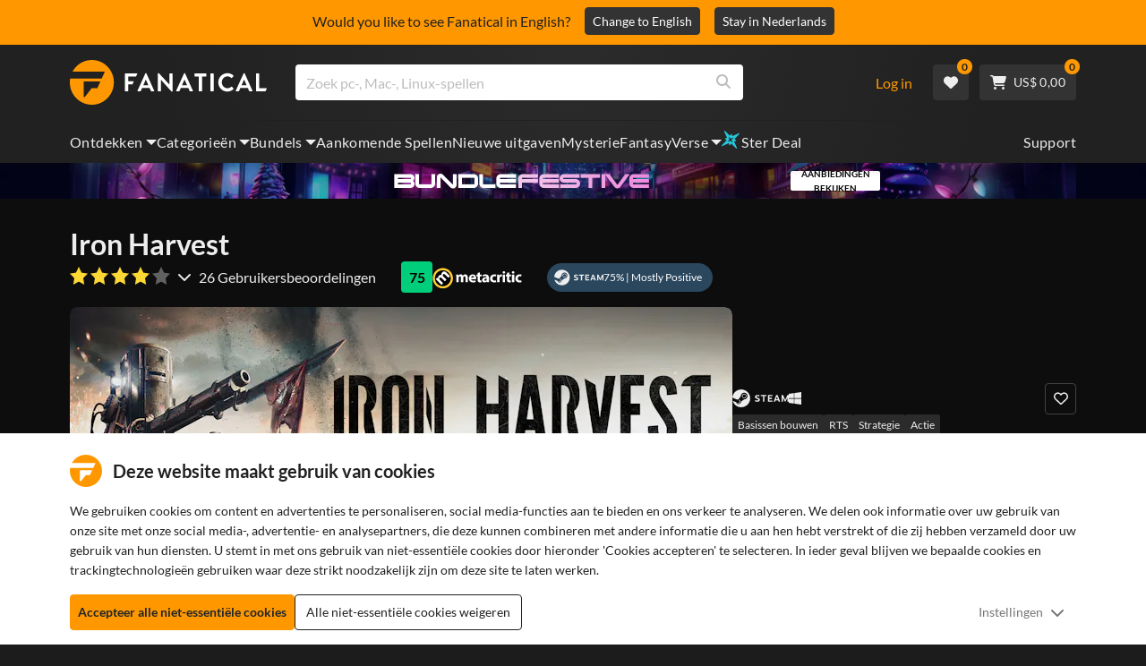

--- FILE ---
content_type: text/html; charset=utf-8
request_url: https://www.fanatical.com/nl/game/iron-harvest
body_size: 131735
content:
<!DOCTYPE html><html lang="nl"><head><meta charset="utf-8"><meta httpequiv="content-language" content="nl"><meta property="og:site_name" content="Fanatical"><meta property="og:type" content="website"><meta name="twitter:card" content="summary_large_image"><meta name="twitter:site" content="@Fanatical"><meta name="twitter:creator" content="@Fanatical"><meta name="viewport" content="width=device-width,initial-scale=1">
        <title>Iron Harvest | Steam PC Game</title>
        <meta property="og:title" content="Iron Harvest | Steam PC Game" />
        <meta property="twitter:title" content="Iron Harvest | Steam PC Game" />
        <meta property="og:url" content="https://www.fanatical.com/nl/game/iron-harvest" />
        <link rel="canonical" href="https://www.fanatical.com/nl/game/iron-harvest" />
        <meta name="description" content="Command your giant dieselpunk mechs and battle for the fate of Europe with your Iron Harvest Steam PC key." />
        <meta property="og:description" content="Command your giant dieselpunk mechs and battle for the fate of..." />
        <meta property="twitter:description" content="Command your giant dieselpunk mechs and battle for the fate of Europe with your Iron Harvest Steam PC key." />
        <meta property="og:image" content="https://cdn-ext.fanatical.com/production/product/1280x720/5c2c7bd2-c8b0-42b0-bf5e-e394637658d6.jpeg" />
        <meta property="twitter:image" content="https://cdn-ext.fanatical.com/production/product/1280x720/5c2c7bd2-c8b0-42b0-bf5e-e394637658d6.jpeg" />
        <meta name="twitter:image:alt" content="Iron Harvest" />
        
      <link href="https://w2m9492ddv-dsn.algolia.net" rel="preconnect" crossorigin=""><link href="https://ef.fanatical.com" rel="preconnect" crossorigin=""><link href="https://connect.facebook.net" rel="preconnect" crossorigin=""><link href="https://js-agent.newrelic.com" rel="preconnect" crossorigin=""><link href="https://www.gstatic.com" rel="preconnect" crossorigin=""><link href="https://sentry.io" rel="preconnect" crossorigin=""><link href="https://accounts.google.com" rel="preconnect" crossorigin=""><link rel="manifest" href="/manifest.json"><link rel="preconnect" href="https://fonts.gstatic.com"><link rel="preload" href="https://fonts.googleapis.com/css2?family=Montserrat:wght@300;
    400;700;900&amp;display=swap" as="style" onload="this.onload=null,this.rel=&quot;stylesheet&quot;"><script>!function(e,t,a,n,g){e[n]=e[n]||[],e[n].push({"gtm.start":(new Date).getTime(),event:"gtm.js"});var m=t.getElementsByTagName(a)[0],r=t.createElement(a);r.async=!0,r.src="https://www.googletagmanager.com/gtm.js?id=GTM-KX5XG73",m.parentNode.insertBefore(r,m)}(window,document,"script","dataLayer")</script><script>window.GlobalSnowplowNamespace=window.GlobalSnowplowNamespace||[],window.GlobalSnowplowNamespace.push("snowplow"),window.snowplow=function(){(window.snowplow.q=window.snowplow.q||[]).push(arguments)},window.snowplow.q=window.snowplow.q||[],window.snowplow("newTracker","cf","ij.fanatical.com",{appId:"FanaticalReact",cookieDomain:".fanatical.com",contexts:{webPage:!1,performanceTiming:!1}});const sMatch=(" "+document.cookie).match(new RegExp("[; ]sp=([^\\s;]*)")),networkId=sMatch?unescape(sMatch[1]):"";window.snowplow("trackStructEvent","pageload","pageload",networkId),function(e,o,n,a,w,d,i,s){for(k in e.moengage_object=w,t={},q=function(o){return function(){(e.moengage_q=e.moengage_q||[]).push({f:o,a:arguments})}},f=["track_event","add_user_attribute","add_first_name","add_last_name","add_email","add_mobile","add_user_name","add_gender","add_birthday","destroy_session","add_unique_user_id","moe_events","call_web_push","track","location_type_attribute"],h={onsite:["getData","registerCallback"]},f)t[f[k]]=q(f[k]);for(k in h)for(l in h[k])null==t[k]&&(t[k]={}),t[k][h[k][l]]=q(k+"."+h[k][l]);d=o.createElement(n),i=o.getElementsByTagName(n)[0],d.async=1,d.src="https://cdn.moengage.com/webpush/moe_webSdk.min.latest.js",i.parentNode.insertBefore(d,i),e.moe=e.moe||function(){return s=arguments[0],t},d.onload=function(){s&&(e[w]=moe(s))}}(window,document,"script",0,"Moengage")</script><link rel="icon" sizes="192x192" href="https://cdn.fanatical.com/production/icons/fanatical-icon-android-chrome-192x192.png"><link rel="apple-touch-icon" sizes="180x180" href="https://cdn.fanatical.com/production/icons/fanatical-icon-apple-touch-icon-180x180.png"><link rel="apple-touch-icon" sizes="152x152" href="https://cdn.fanatical.com/production/icons/fanatical-icon-apple-touch-icon-152x152.png"><link rel="apple-touch-icon" href="https://cdn.fanatical.com/production/icons/fanatical-icon-apple-touch-icon-120x120.png"><link rel="shortcut icon" type="image/png" sizes="32x32" href="https://cdn.fanatical.com/production/icons/favicon-32x32.png"><link rel="shortcut icon" href="https://cdn.fanatical.com/production/icons/favicon.ico"><link rel="mask-icon" href="https://cdn.fanatical.com/production/icons/pinned-icon.svg" color="#222222"><meta name="theme-color" content="#212121"><link rel="chrome-webstore-item" href="https://chromewebstore.google.com/detail/fanatical-pc-game-price-c/fifbkhhgkgphkjjnjkgdfknbkkgapnca"><meta name="robots" content="max-snippet:-1, max-video-preview:-1, max-image-preview:large"><script id="locale">window.locale = 'nl';
      window.translations = {".redeemgiftshare.giftredeemlink":"Ontvanger geschenk inwissellink",".steam-modal-question.answerthree":"Het is waarschijnlijk dat je Steam-account beperkt is. Een onbeperkt Steam-account is een account dat ten minste $ 5,00 USD heeft uitgegeven in de Steam-winkel. Als uw account onbeperkt is en u problemen ondervindt bij het koppelen, kunt u hier contact opnemen met ons ondersteuningsteam {link}.",".wishlistsharecopyfield.wishlistlink":"Verlanglijst Link","AsterixProducts.seoBlurb":"Welkom in Gallië! Ga mee met Asterix, Obelix en hun dorp vol onverschrokken Galliërs terwijl ze de Romeinen te slim af zijn, nieuwe landen verkennen en voor epische lachbuien zorgen. De stripomnibusuitgaven bundelen hun legendarische avonturen in één onverslaanbare collectie – perfect voor zowel nieuwe lezers als trouwe fans! Klaar om je aan te sluiten bij het verzet?","AsterixProducts.title":"Asterix & Obelix Omnibussen","AutoFAQs.aAge":"Volgens {ageRatingBoard}is {productName} geschikt voor spelers vanaf {ageInYears} jaar.","AutoFAQs.aCategory":"Ja, fanatieke gebruikers hebben {productName} als {categoryName}getagd","AutoFAQs.aCriticRecommends":"{percentRecommended}% van de critici op Metacritic beveelt {productName}aan. De metascore is {ratingScore} van de 100.","AutoFAQs.aCriticRecommendsAcclaimed":"Ja, {productName} heeft een brede kritische consensus.","AutoFAQs.aDeckSupportPlayable":"Ja, {productName} is niet volledig Steam Deck geverifieerd, maar de uitgever zegt dat het \"speelbaar\" is op Steam Deck.","AutoFAQs.aDeckSupportUnsupported":"Nee, {productName} is momenteel niet speelbaar op Steam Deck.","AutoFAQs.aDeckSupportVerified":"Ja, {productName} is Steam Deck geverifieerd.","AutoFAQs.aDevelopers":"{productName} is ontwikkeld door {developersList}","AutoFAQs.aDifficultyEasy":"{easyPercentage}% van de GameFAQ-gebruikers zei dat {productName} Eenvoudig of Gemakkelijk is.","AutoFAQs.aDifficultyHard":"{hardPercentage}% van de GameFAQ-gebruikers zei dat {productName} stoer of meedogenloos is.","AutoFAQs.aDifficultyJustRight":"{justRightPercentage}% van de GameFAQ-gebruikers zei dat de moeilijkheidsgraad precies goed is.","AutoFAQs.aDifficultyPrefixEasy":"Relax en geniet!","AutoFAQs.aDifficultyPrefixHard":"Ben jij klaar voor een uitdaging?","AutoFAQs.aDifficultyPrefixJustRight":"Ergens in het midden.","AutoFAQs.aDlc":"Beschikbare DLC's voor {baseGameName} omvatten {dlcList}","AutoFAQs.aDlcParent":"Ja, je hebt {baseGameName} op hetzelfde platform nodig om {productName}te spelen.","AutoFAQs.aEditionContents":"{editionName} bevat:","AutoFAQs.aEditionsCount":"Er zijn {editionCount} edities. Ze zijn {editionNameList}","AutoFAQs.aFeature":"Ja. Fanatical gebruikers hebben {productName} getagd met {featureName}","AutoFAQs.aGenre":"Fanatieke gebruikers hebben {productName} als {genreList}getagd","AutoFAQs.aHeadsetList":"{productName} is te spelen op deze VR-headsets:","AutoFAQs.aHeadsetSingle":"Ja, {productName} ondersteunt {headsetName}","AutoFAQs.aLinux":"Ja, {productName} ondersteunt Linux.","AutoFAQs.aMac":"Ja, {productName} ondersteunt MacOS.","AutoFAQs.aOtherDlc":"Beschikbare DLC's voor {baseGameName} omvatten {dlcList}","AutoFAQs.aPlayTime":"De gemiddelde speeltijd voor GameFAQs-gebruikers is {averageHours} uur.","AutoFAQs.aPlayTimeExtra":"{userPercentage}% van de gebruikers speelde {productName} meer dan {numberOfHours} uur.","AutoFAQs.aPublishers":"{productName} wordt gepubliceerd door {publishersList}","AutoFAQs.aReleasePost":"{productName} werd uitgebracht op {releaseDate}","AutoFAQs.aReleasePre":"{productName} is beschikbaar vanaf {releaseDate}.","AutoFAQs.aReleasePreEarly":"{productName} zal beschikbaar zijn met Early Access op {earlyAccessDate}. Het zal volledig worden uitgebracht op {releaseDate}.","AutoFAQs.aReleasePreEarlyNow":"{productName} is nu beschikbaar met Early Access. Het wordt volledig uitgebracht op {releaseDate}.","AutoFAQs.aTheme":"Fanatieke gebruikers hebben {productName} als {themeList}getagd","AutoFAQs.aUserRecommends":"{percentRecommended}% van de fanatieke gebruikers beveelt {productName}aan. De gemiddelde beoordelingsscore is {ratingScore}","AutoFAQs.aVrRequiredNo":"Nee, VR is optioneel in {productName}","AutoFAQs.aVrRequiredYes":"Ja, {productName} is alleen voor VR","AutoFAQs.aisGood":"Ja, {percentRecommendedUser}% van de fanatieke gebruikers en {percentRecommendedCritic}% van de critici op Metacritic bevelen {productName}aan.","AutoFAQs.qAge":"Wat is de leeftijdsclassificatie van {productName}?","AutoFAQs.qCategory":"Is {productName} {categoryName}?","AutoFAQs.qCriticRecommends":"Wordt {productName} alom geprezen?","AutoFAQs.qDeckSupport":"Kan ik {productName} spelen op Steam Deck?","AutoFAQs.qDevelopers":"Wie heeft {productName}ontwikkeld?","AutoFAQs.qDifficulty":"Hoe moeilijk is {productName}?","AutoFAQs.qDifficultyEasy":"Is {productName} gemakkelijk?","AutoFAQs.qDifficultyHard":"Is {productName} moeilijk?","AutoFAQs.qDlc":"Welke DLC is beschikbaar voor {baseGameName}?","AutoFAQs.qDlcParent":"Heb ik het basisspel nodig om {productName}te spelen?","AutoFAQs.qEarlyAccess":"Wanneer is vroege toegang voor {productName}?","AutoFAQs.qEditionContents":"Wat hoort bij {editionNameFull}?","AutoFAQs.qEditionsCount":"Hoeveel edities van {baseGameName} zijn er?","AutoFAQs.qFeature":"Heeft {productName} {featureName}?","AutoFAQs.qGenre":"Welk genre is {productName}?","AutoFAQs.qHeadsetList":"Welke VR-headsets worden ondersteund door {productName}?","AutoFAQs.qHeadsetSingle":"Kan ik {productName} op {headsetName}spelen?","AutoFAQs.qLinux":"Kan ik {productName} spelen op Linux?","AutoFAQs.qMac":"Kan ik {productName} spelen op MacOS?","AutoFAQs.qMacSpec":"Welke Mac-hardware heb ik nodig om {productName}te spelen?","AutoFAQs.qMacSpecMin":"Wat zijn de minimale Mac-hardwarespecificaties voor {productName}?","AutoFAQs.qMacSpecRec":"Wat zijn de aanbevolen Mac-hardwarespecificaties voor {productName}?","AutoFAQs.qOtherDlc":"Welke andere DLC is er voor {baseGameName}?","AutoFAQs.qPlayTime":"Hoe lang duurt het om {productName}te spelen?","AutoFAQs.qPreorderBonus":"Wat is de pre-orderbonus voor {productName}?","AutoFAQs.qPublishers":"Door wie is {productName} gepubliceerd?","AutoFAQs.qReleasePost":"Wanneer werd {productName} vrijgegeven?","AutoFAQs.qReleasePre":"Wanneer komt {productName} uit?","AutoFAQs.qSpec":"Welke pc-hardware heb ik nodig om {productName}te spelen?","AutoFAQs.qSpecMin":"Wat zijn de minimale pc-hardwarespecificaties voor {productName}?","AutoFAQs.qSpecRec":"Wat zijn de aanbevolen pc-hardwarespecificaties voor {productName}?","AutoFAQs.qTheme":"Welke thema's heeft {productName}?","AutoFAQs.qUserRecommends":"Wat vinden gebruikers van {productName}?","AutoFAQs.qVrRequired":"Is VR vereist om {productName}te spelen?","AutoFAQs.qisGood":"Is {productName} een goed spel?","BadgeSlash.label.bundle":"Exclusieve bundel","BadgeSlash.label.buynow":"Koop nu","BadgeSlash.label.category":"Categorie Verkoop","BadgeSlash.label.downloadandplay":"Downloaden en spelen","BadgeSlash.label.earlyaccess":"Beschikbaar {date}","BadgeSlash.label.earlyaccess,now":"nutsvoorzieningen","BadgeSlash.label.flashdeal":"Flash-deal","BadgeSlash.label.franchisesale":"Franchiseverkoop","BadgeSlash.label.just-launched":"Net gelanceerd","BadgeSlash.label.new":"Nieuw","BadgeSlash.label.preorder":"Releases {date}","BadgeSlash.label.publishersale":"Uitgeversverkoop","BadgeSlash.label.sitewide":"Verkoop voor de hele site","BadgeSlash.label.stardeal":"Ster Deal","BundleGameDetails.UserRatings":"{userReviewTotalRatings} Gebruikersbeoordelingen","BundleRedesignTierBoxes.bestvalue":"Beste waarde","BundleRedesignTierBoxes.products":"{count} Producten","BundleRedesignTieredProducts.products":"{count} Producten","BundleRedesignTieredProducts.recommendedForYou":"Aanbevolen voor jou","CartMoveToWishlist.addtowishlist":"Verplaats naar wens lijst","CartMoveToWishlist.cancel":"Annuleren","CartMoveToWishlist.messageOne":"Verplaats het naar je verlanglijst en we laten je weten wanneer het in de uitverkoop is of aan een bundel wordt toegevoegd.","CartMoveToWishlist.messageTwo":"Je kunt je verlanglijst ook delen met familie of vrienden, zodat je elke keer het perfecte cadeau krijgt!","CartMoveToWishlist.title":"Dit artikel naar je verlanglijst verplaatsen?","CharityLeaderboard.title":"Topbijdrager-klassement","DateOfBirth.day":"Dag","DateOfBirth.error.day":"Selecteer een dag","DateOfBirth.error.month":"Selecteer een maand","DateOfBirth.error.year":"Selecteer een jaar","DateOfBirth.month":"Maand","DateOfBirth.year":"Jaar","DonationTotal.Heading.donated":"gedoneerd","DonationTotal.Heading.donated-so-far":"Tot nu toe gedoneerd","DonationTotal.SoldOut.copy":"Bedankt aan iedereen die heeft gedoneerd. Als je iets hebt {link} en toch wilt doneren om het werk van {charityName}te ondersteunen, ga dan naar hun website.","DonationTotal.SoldOut.copy.link":"Klik hier","DonationTotal.SoldOut.copynodonationlink":"Bedankt aan iedereen die heeft gedoneerd.","DonationTotal.SoldOut.title":"Sorry, deze bundel is nu niet op voorraad","DonationTotal.SubText.topdonation":"Topdonatie: {topDonaterName} {topDonaterPrice}","DonationTotal.viewleaderboard":"Ranglijst bekijken","E000":"Ontbrekende Anonid","E001":"Voer een e-mailadres in alstublieft","E002":"Gelieve een geldig e-mailadres in te geven","E003":"voer een wachtwoord in alstublieft","E004":"Kies een sterker wachtwoord","E005":"Wachtwoord moet minder dan 100 tekens bevatten","E006":"Gelieve een geldig e-mailadres in te geven","E007":"Gelieve een geldig e-mailadres in te geven","E100":"E-mail of wachtwoord onjuist","E201":"Stel alstublieft uw wachtwoord opnieuw in","E202":"Onbekende wachtwoordfout","E301":"Er bestaat al een account met dit e-mailadres","E401":"Facebook ontbrekende gegevens","E402":"Facebook-validatie mislukt","E403":"Er bestaat al een account met dit e-mailadres. Log in met uw wachtwoord, gebruik magische login of stel uw wachtwoord opnieuw in","E501":"Inloggen mislukt, laat a.u.b. langer tussen de inlogpogingen","E502":"Er is een onverwachte fout opgetreden","E601":"Twee-factorencode onjuist","E602":"Token onjuist","E701":"Google ontbrekende gegevens","E702":"Google-validatie is mislukt","E703":"Cookies zijn niet ingeschakeld in de huidige omgeving.","E800":"Fandom Login onverwachte fout - probeer het opnieuw of probeer een andere login methode","E8000":"Ontbrekende Anonid","E8004":"Weergavenaam mag geen aanstootgevend woord bevatten","E801":"Fandom-inloggegevens ontbreken - probeer het opnieuw of probeer een andere inlogmethode","E802":"Fandom Login mislukt - probeer het opnieuw of probeer een andere login methode","E803":"Je Fandom-account is niet bevestigd. Bevestig je e-mailadres met Fandom en probeer opnieuw in te loggen, of probeer een andere inlogmethode","ExtensionMidPageBanner.assistant":"Prijsvergelijking voor pc-games","ExtensionMidPageBanner.browserextension":"Browser-extensie","ExtensionMidPageBanner.bullet.five":"Veilige browserextensie","ExtensionMidPageBanner.bullet.four":"Exclusieve kortingen","ExtensionMidPageBanner.bullet.one":"Vergelijk prijzen terwijl u bladert","ExtensionMidPageBanner.bullet.three":"Verbeterde privacy","ExtensionMidPageBanner.bullet.two":"Coupons automatisch toepassen","ExtensionMidPageBanner.button.try-now":"Nu installeren","ExtensionMidPageBanner.fanatical":"Fanatical","ExtensionMidPageBanner.fanaticalassistant":"Fanatical pc-game prijsvergelijking","ExtensionMidPageBanner.new-and-improved":"Nieuw en verbeterd","ExtensionMidPageBanner.text.intro":"Mis nooit meer een geweldige deal met The Fanatical Extension","FeaturedTab.messageBlock.lastChance":"Bestel nu vooraf","FeaturedTab.messageBlock.outnow":"Nu uit","GamingHubHeader.introText.p1":"Personaliseer, train en win overal met je nieuwe gamingdashboard.","GamingHubHeader.introText.p2":"Beschikbaar op alle pc's met Windows 10 en 11.","GamingHubHeader.title":"Omen Gaming Hub","GamingHubHeader.title.introducing":"Introductie","HallOfFame.sofar":" Dusver","HowToGiftBanner.heading":"Hoe een spel cadeau te doen","HowToGiftBanner.heading-gift-card":"Hoe een product cadeau te doen","HowToGiftBanner.link.large":"Terug naar Cadeaugids","HowToGiftBanner.modal.button.close":"Dichtbij","HowToGiftBanner.modal.heading":"Hoe een spel cadeau te doen","HowToGiftBanner.point.mobile":"Ontdek hoe je in een paar eenvoudige stappen een game digitaal cadeau kunt doen.","HowToGiftBanner.point.one.text":"Vind het perfecte cadeau en voeg het toe aan je winkelmandje. Zorg ervoor dat u bij het afrekenen het vakje 'Deze bestelling cadeau doen' aanvinkt.","HowToGiftBanner.point.one.title":"Voeg toe aan mandje","HowToGiftBanner.point.three.text":"Voltooi uw aankoop zoals gewoonlijk en ontspan! Indien nodig kunt u alle gegevens in uw accountgedeelte wijzigen.","HowToGiftBanner.point.three.title":"Maak bestelling af","HowToGiftBanner.point.two.text":"Voer de gegevens van de ontvanger in, schrijf een persoonlijk bericht, kies een thema en stel een datum vast waarop u het cadeau wilt ontvangen.","HowToGiftBanner.point.two.title":"Cadeau personaliseren","HpOmenGamingHub.button.find-out-more":"Downloaden op voorteken","HpOmenGamingHub.text.unlock-games":"Games ontgrendelen: ontgrendel gratis nieuwe games wanneer je de OMEN Gaming Hub gebruikt. Games worden wekelijks bijgewerkt, dus er is altijd iets te spelen. Momenteel alleen beschikbaar in de VS, China, het VK, India en Mexico.","HybridSaleContent.browse.game-bundles":"Gamebundels","HybridSaleContent.browse.game-under-five":"Spellen onder {price}","HybridSaleContent.browse.multiplayer":"Multiplayer-spellen","HybridSaleContent.browse.new-and-upcoming":"Aankomende en nieuwe releases","HybridSaleContent.browse.steam-deck-games":"Steam Deck-spellen","HybridSaleContent.browse.top-deals":"{name} Aanbiedingen","HybridSaleContent.heading.explore":"Ontdek PC-game-aanbiedingen","HybridSaleContent.heading.explore.sale":"Ontdek de {saleDisplayName}","MyGamesSection.button.find-out-more":"Downloaden op voorteken","MyGamesSection.label.my-games":"Mijn spelletjes","MyGamesSection.subtitle.game-time":"Speeltijd","MyGamesSection.subtitle.launcher":"Lanceerinrichting","MyGamesSection.text.game-time":"Houd je uren bij met de Game Time-functie. Het is pas game over als jij zegt dat het voorbij is.","MyGamesSection.text.launcher":"Meer spelen, minder verstoppertje. Het dashboard is de eenvoudigste manier om games uit je bibliotheek te vinden en te starten.","MyGamesSection.title.longer":"Langer.","MyGamesSection.title.play":"Toneelstuk","MyGamesSection.title.play-better":"Speel beter.","MyGamesSection.title.wherever":"Waar dan ook.","MyWishlist.recommededforyou":"Aanbevolen voor jou","OnSalePage.seodesc":"Bestsellers van geweldige pc-, Mac- en Linux-games van meer dan 750 topuitgevers. Of je nu op zoek bent naar de nieuwste, beste games of een van onze exclusieve bundels, we zijn fanatiek om je altijd de beste deals ter wereld te bieden.","OnSalePage.seotitle":"PC Game Deals - Games & Steam-sleutels in de aanbieding","OperaGxCard.bullets.four":"Ingebouwde gratis VPN.","OperaGxCard.bullets.one":"Gebruik 80% minder RAM.","OperaGxCard.bullets.three":"Twitch en Discord geïntegreerd in de zijbalk.","OperaGxCard.bullets.two":"CPU-, RAM- en netwerkbegrenzers.","OperaGxCard.button.download":"Gratis downloaden","OperaGxCard.button.more":"Nu downloaden","OperaGxCard.button.no":"Nee bedankt","OperaGxCard.heading":"Opera GX: de browser voor gamers","OperaGxCard.install":"Gratis inbegrepen in je winactie! Krijg een ongeëvenaarde game- en browse-ervaring op mobiel en desktop.","OperaGxCard.modal.text":"Ervaar een ongeëvenaarde game- en browse-ervaring op mobiel en desktop.","OperaGxCard.modal.title":"Opera GX: De browser voor gamers","PAP000":"Er is een onverwacht probleem opgetreden met uw betaling. Probeer het opnieuw of neem contact op met de klantenservice","PAP001":"ApplePay weigerde deze bestelling. Dit kan verschillende redenen hebben, waaronder onjuiste kaartgegevens. Probeer het opnieuw of neem contact op met de ondersteuning","PAP002":"Er was een onverwacht probleem met ApplePay, probeer het opnieuw of neem contact op met de ondersteuning","PAP003":"ApplePay kan niet worden geladen. Probeer een andere betaalmethode","PB001":"Sommige vereiste factureringsgegevens ontbreken","PB002":"Fout bij opslaan van factuurgegevens. Probeer het opnieuw","PB003":"Ongeldige factureringsvelden","PC001":"De naam van de kaarthouder moet worden ingevoerd","PE000":"Er is een onverwacht probleem opgetreden met uw betaling. Probeer het opnieuw of neem contact op met de klantenservice","PE001":"We konden je bestelling niet vinden. Probeer het opnieuw","PE002":"Er is een probleem opgetreden met uw betalingsgegevens. Probeer het opnieuw","PE003":"Uw ingelogde gebruikersaccount is gewijzigd tijdens de betaling. Probeer het opnieuw","PE004":"Je ip-adres is veranderd tijdens de betaling. Probeer het opnieuw","PE005":"De betaling kan niet worden voltooid, probeer het opnieuw of neem contact op met onze supportafdeling","PE006":"De betaling kan niet worden voltooid, probeer het opnieuw of neem contact op met onze supportafdeling","PE007":"Betaalmethode kan niet worden ingesteld op primair","PE008":"Er is een time-out opgetreden tijdens het betalingsproces. Verzend uw bestelling opnieuw","PES000":"Er was een onverwacht probleem met uw voucher, neem contact op met de klantenservice","PES001":"Bestelling niet gevonden","PES002":"Bestelling al verwerkt","PES003":"Bestelling niet geldig","PGD000":"Er is een onverwacht probleem opgetreden met uw betaling. Probeer het opnieuw of neem contact op met de klantenservice","PGD001":"We konden je bestelling niet vinden. Probeer het opnieuw","PGD002":"We konden je bestelling niet vinden. Probeer het opnieuw","PGD003":"De betaling kan niet worden voltooid, probeer het opnieuw of neem contact op met onze supportafdeling","PGD004":"Uw betalingsprovider heeft deze bestelling geweigerd. Dit kan verschillende redenen hebben, waaronder onjuiste kaartgegevens. Probeer het opnieuw of neem contact op met de ondersteuning","PGP000":"Er is een onverwacht probleem opgetreden met uw betaling. Probeer het opnieuw of neem contact op met de klantenservice","PGP001":"Google Pay heeft deze bestelling geweigerd. Dit kan verschillende redenen hebben, waaronder onjuiste kaartgegevens. Probeer het opnieuw of neem contact op met de ondersteuning","PGP002":"Er is een onverwacht probleem opgetreden met Google Pay. Probeer het opnieuw of neem contact op met de ondersteuning","PGP003":"Google Pay kan niet worden geladen. Probeer een andere betaalmethode","PP000":"Er is een onverwacht probleem opgetreden met uw Paypal-betaling. Probeer het opnieuw of neem contact op met de klantenservice","PP001":"Er is een onverwacht probleem opgetreden met uw Paypal-betaling, probeer het opnieuw","PP002":"U heeft uw PayPal-betaling geannuleerd, probeer het opnieuw of kies een andere methode","PPP000":"Er is een onverwacht probleem opgetreden met uw PayPal-betaling. Probeer het opnieuw of kies een andere betaalmethode","PPS002":"Er is een probleem opgetreden met uw betalingsgegevens. Probeer het opnieuw","PSC000":"Kan opgeslagen kaart niet verwijderen, neem contact op met de ondersteuning","PSC001":"Kan opgeslagen kaart niet verwijderen, gebruikersreferentie niet gevonden. Probeer het opnieuw","PSC002":"Kan opgeslagen kaart niet verwijderen, kaartreferentie niet gevonden. Probeer het opnieuw","PSC003":"Er is een fout opgetreden bij het verwijderen van de opgeslagen kaart. Probeer het opnieuw of neem contact op met de ondersteuning","PageNotFound.header.button":"Ga naar de startpagina","PageNotFound.header.h1":"Oeps! Pagina niet gevonden!","PageNotFound.header.text":"We kunnen de pagina die u zoekt niet vinden. Probeer de zoekbalk hierboven te gebruiken of ga naar de startpagina.","PageNotFound.search-hits.title":"Dit is wat we denken dat je zocht","PageNotFound.top-sellers.title":"Ontdek onze bestverkochte producten","PeakPerformance.button.find-out-more":"Downloaden op voorteken","PeakPerformance.button.watch-video":"Bekijk video","PeakPerformance.label":"Optimizer","PeakPerformance.text":"Maak RAM vrij, bestuur CPU, GPU en meer om uw machine soepel te laten werken.","PeakPerformance.title.get-peak":"Krijg piek","PeakPerformance.title.performance":"prestatie","PickAndMixAddAll.addall":"Voeg alles toe voor {price}","PickAndMixAddAll.button.addalltocart":"Voeg alles toe","PickAndMixAddAll.button.removeallfromcart":"Verwijder alles","PickAndMixCard.details":"Details","PickAndMixCard.productdetails":"Productdetails","PickAndMixDesktopLayout.coupon.description":"Besteed {price} of meer en ontvang direct een gratis coupon om maximaal 10 nummers te verzilveren, die automatisch aan uw bestelling worden toegevoegd","PickAndMixDesktopLayout.dlc.description.parent":"Deze inhoud vereist {parent} op hetzelfde platform om te kunnen spelen","PickAndMixDesktopLayout.dlc.title":"Downloadbare inhoud.","PickAndMixDesktopLayout.freecoupon.title":"Gratis coupon:","PickAndMixDesktopLayout.savemoremessage":"Stel je eigen bundel samen van {savingText}. Voeg {bundleType} toe om te beginnen met besparen. Hoe meer je toevoegt, hoe meer je bespaart!","PickAndMixDesktopLayout.savingText":"{firstTierQuantity} voor {firstTierPrice}","PickAndMixMobileLayout.coupon.description":"Besteed {price} of meer en ontvang direct een gratis coupon om maximaal 10 nummers te verzilveren, die automatisch aan uw bestelling worden toegevoegd","PickAndMixMobileLayout.dlc.description.parent":"Deze inhoud vereist {parent} op hetzelfde platform om te kunnen spelen","PickAndMixMobileLayout.dlc.title":"Downloadbare inhoud.","PickAndMixMobileLayout.freecoupon.title":"Gratis coupon:","PickAndMixMobileLayout.savemoremessage":"Stel je eigen bundel samen van {savingText}. Voeg {bundleType} toe om te beginnen met besparen. Hoe meer je toevoegt, hoe meer je bespaart!","PickAndMixMobileLayout.savingText":"{firstTierQuantity} voor {firstTierPrice}","PickAndMixNoProducts.regionLocked.other":"Hier zijn enkele van onze andere geweldige bundels die voor u beschikbaar zijn.","PickAndMixNoProducts.regionLocked.title":"Sorry, de {name} is niet beschikbaar in uw regio","PickAndMixProductPage.aboutTitle":"Over deze bundel","PickAndMixSubtotal.gotocart":"Ga naar winkelwagen","PickAndMixSubtotal.subtotal":"Subtotaal","PickAndMixTierBoxes.bestvalue":"Beste waarde","PickAndMixTierBoxes.peritem":"Per stuk","PicksForYouGetStartedModal.point1text":"Een gepersonaliseerde wachtrij op basis van uw verlanglijstje, aankopen en browsegeschiedenis.","PicksForYouGetStartedModal.point1title":"Ontdek een nieuw spel","PicksForYouGetStartedModal.point2text":"Voeg toe aan winkelwagen, verlanglijst of ga naar de volgende aanbeveling.","PicksForYouGetStartedModal.point2title":"Eenvoudige acties","PicksForYouGetStartedModal.point3text":"Elke keuze wordt slimmer naarmate u er meer mee interacteert.","PicksForYouGetStartedModal.point3title":"Op maat gemaakt voor jou","PicksForYouGetStartedModal.startexploring":"Begin met verkennen","PicksForYouGetStartedModal.title":"Welkom bij Fanatical Picks for You","PnmSelectedGameCollapsible.itemsaddedtoyourbundle":"Artikelen die aan uw bundel zijn toegevoegd, worden hier weergegeven","PnmSelectedGameCollapsible.selecteditems":"Geselecteerde voorwerpen","PreferenceCard.switch":"{switchText}","PreferenceCard.title":"{title}","ProductDLCPage.description":"Blader door alle beschikbare DLC voor {productName} om het maximale uit je favoriete pc-game te halen","ProductDLCPage.editionTitle":"Alle {productName} edities","ProductDLCPage.seotitle":"{productName} DLC","ProductDLCPage.title":"{productName} DLC","ProductListingControls.button.filter.hide":"Filters verbergen","ProductListingControls.button.filter.show":"Filter","ProductListingControls.resultcount":"{resultCount} Resultaten","ProductListingControls.showing-results":"Er worden {number} producten weergegeven","ProductListingControls.sort.label":"Soort:","ProductListingModal.clear":"Filters wissen","ProductListingModal.modal.button.view":"Bekijk {number} resultaten","ProductListingModal.modal.header":"Filters","ProductListingPage.clear":"Filters wissen","ProductPanel.messageBlock.lastChance":"Laatste kans om te sparen","ProductsMegaMenuTabLink.label.new":"Nieuw","Recommended.header":"Fanatical gamers raden aan","SPD001":"Fout bij het laden van betaalmethoden, probeer het opnieuw","SquadUp.button.explore-oasis-live":"Ontdek Oasis Live","SquadUp.button.watch-video":"Bekijk video","SquadUp.label":"Maak kennis met Oasis Live","SquadUp.subtitle":"Speeltijd","SquadUp.text":"Virtuele ruimte voor jou en je vrienden om samen te spelen. Samen rondhangen. Praat samen over afval. Strijd samen.","SquadUp.title":"Groep omhoog. Laten we gaan.","StandardUpsellModal.UserRatings":"{userReviewTotalRatings} Gebruikersbeoordelingen","StandardUpsellModal.adding":"Aan het toevoegen","StandardUpsellModal.addtocart":"Voeg toe aan mandje","SuspiciousCountryChallenge.country-further":"Open de e-mail die we u zojuist hebben gestuurd en voer de verificatiecode van 6 letters in het onderstaande vak in.","SuspiciousCountryChallenge.country-intro":"Sorry hiervoor, we moeten even controleren of het echt jij bent.","SuspiciousCountryChallenge.country-title":"Landcontrole","TMP1":"We zijn momenteel bezig met het upgraden van ons betalingssysteem. Probeer het over een paar minuten opnieuw.","TieredUpsellModal.shopall":"Shop alle uitverkoop","TieredUpsellModal.spend":"Uitgeven","TieredUpsellModal.spend12":"Gratis mysteriespel","TieredUpsellModal.spend20":"Gratis \"zeer positief\" mysteriespel","TieredUpsellModal.spend30":"Gratis \"overweldigend positief\" mysteriespel","ValidCoupon.button.apply":"Gebruik kortingsbon","ValidCoupon.button.exclusions-apply":"Uitzonderingen van toepassing.","ValidCoupon.description.min-spend":"wanneer je minstens {min}uitgeeft","ValidCoupon.description.money":"Bewaar {money} met code {code} {minSpend}. {exclusionsApply}","ValidCoupon.description.percent":"Bespaar {percent}% met code {code} {minSpend}. {exclusionsApply}","VisibleVoucher.button.apply":"Bon gebruiken","VisibleVoucher.button.exclusions":"Uitsluitingen zijn van toepassing","VisibleVoucher.modal.button.close":"Dichtbij","VisibleVoucher.modal.title":"Algemene voorwaarden voor coupons","VisibleVoucher.text.save-extra":"Bespaar een extraatje","VoucherDeliveryBanner.button-text":"Leer mer","VoucherDeliveryBanner.emailedToYou":"Ontvang een kortingsbon via e-mail bij aankoop. Er zijn uitsluitingen van toepassing","VoucherDeliveryBanner.modal.terms.sub":"Om deze kortingsbon te ontvangen, maak je een bestelling die aan deze voorwaarden voldoet:","VoucherDeliveryBanner.modal.terms.title":"Algemene Voorwaarden voor Coupon Kwalificatie","VoucherDeliveryBanner.offnextOrder":"korting op uw volgende bestelling","WeeklyGames.button.find-out-more":"Downloaden op voorteken","WeeklyGames.label":"Beloningen","WeeklyGames.subtitle.unlock-games":"Ontgrendel spellen","WeeklyGames.subtitle.win-prizes":"Win prijzen","WeeklyGames.text.win-prizes":"Word beloond met exclusieve prijzen, gewoon door de games te spelen waar je van houdt. Activeer OMEN Gaming Hub en doe mee aan dagelijkse uitdagingen om in-game items en zelfs echte merchandise te winnen. Begin vandaag nog met winnen.","WeeklyGames.title":"Wekelijks wedstrijden winnen","WelcomeNewUser.secondPurchase":"+ U kunt 5% korting krijgen op uw tweede aankoop","WelcomeNewUser.smallprint":"Volledige algemene voorwaarden zijn van toepassing","WelcomeNewUser.title":"Hier om je de beste pc-games, nieuwe releases en enorme kortingen te bieden","WelcomeNewUser.viewButton":"Kijk nu","WishlistCard.add_to_cart":"Voeg toe aan winkelkar","WishlistCardDeleteBtn.addtoyourwishlist":"Voeg toe aan verlanglijst","WishlistCardDeleteBtn.delete":"Verwijderen","about.focus.body":"Fanatical, gevestigd in het Verenigd Koninkrijk, is eigendom van en wordt beheerd door Fandom, 's werelds grootste fanplatform met meer dan 350 miljoen maandelijkse gebruikers. Focus werkt al meer dan 30 jaar succesvol samen met pc-ontwikkelaars en -uitgevers van alle omvang. Meer dan 30 medewerkers werken zowel op onze locatie in Staffordshire als op afstand.","about.integrity.body":"Bij Fanatical hebben we de keuze gemaakt dat we altijd integer zullen handelen. We zorgen ervoor dat al onze producten officieel zijn gelicentieerd, wat onze klanten en onze uitgeverspartners ten goede komt.","about.integrity.header":"Onze integriteit","about.meta":"Over | Fanatiek","about.meta_description":"Fanatical heeft als missie om gamers van over de hele wereld te helpen geweldige games te vinden voor geweldige prijzen. Met Fanatical vind je snel wat je zoekt uit een selectie van meer dan 5.000 officieel gelicentieerde digitale games van meer dan 1100 uitgevers.","about.mission.body":"We hebben een missie om gamers van over de hele wereld te helpen geweldige games te vinden voor geweldige prijzen. Met Fanatical vind je snel wat je zoekt uit een selectie van meer dan 16.000 officieel gelicentieerde digitale games van meer dan 1.800 uitgevers.","about.mission.header":"Amusement ontgrendeld","about.spash_header.subtitle":"Gekozen door meer dan 4 miljoen gamefans over de hele wereld","about.spash_header.title":"Wij zijn fanatiek","about.story.body":"We begonnen ons verhaal in de jaren 90 met het beschikbaar maken van betaalbare software en games voor iedereen op pc-cd-rom. In 2012 lanceerden we Bundle Stars om te voldoen aan de groeiende wereldwijde vraag naar digitale games. Onze online winkel heeft sindsdien meer dan 145 miljoen codes verkocht aan gamers in meer dan 200 landen, allemaal afkomstig van officiële uitgevers. {break}{break} En nu, vandaag, gaat onze reis verder met Fanatical, nu onderdeel van de Fandom-familie, waar ons doel hetzelfde blijft: de beste kwaliteit, keuze en waarde bieden in digitaal entertainment.","about.story.header":"Ons verhaal","about.talk.affiliates.body":"Word lid van ons affiliate netwerk","about.talk.affiliates.header":"Geassocieerden","about.talk.body":"We houden altijd van feedback van onze community. Neem contact met ons op via","about.talk.community":"Gemeenschapsgroep","about.talk.header":"Praat tegen ons","about.talk.marketing.body":"Samenwerkingsmogelijkheden","about.talk.marketing.header":"Marketing & PR","about.talk.or":"of onze","about.talk.publishers.body":"Werken met fanatiek","about.talk.publishers.header":"Game-ontwikkelaars en -uitgevers","about.talk.support":"Blader gerust door onze {supportLink} voor antwoorden op veelgestelde vragen van onze gebruikers. Als u niet kunt vinden wat u zoekt, dan helpt ons interne ondersteuningsteam u graag verder.","about.talk.supportLink":"Ondersteuningspagina's","about.title":"Over","about.trust.body":"We zijn zo goed als onze klanten zeggen dat we zijn. Met meer dan {count} klantrecensies en een \"uitstekend\" {rating} rating, is Fanatical een van de hoogst gewaardeerde officiële game-retailers op de toonaangevende onafhankelijke beoordelingsservice, Trustpilot.","about.trust.header":"Vertrouwd door jou","about.trust.rating":"{score} van de 5 sterren","about.ukie.body":"Wij zijn lid van UKIE, handelsorganisatie voor de Britse games- en interactieve entertainmentindustrie.","about.why.body":"Fanatical wordt mogelijk gemaakt door een gepassioneerd team van gamers. Of we nu een glimlach op je gezicht toveren door je geld te besparen, of boeiende inhoud maken die de games die je wilt spelen onder de aandacht brengen, we zullen er altijd naar streven om een van je favoriete gamebestemmingen te zijn.","about.why.header":"Waarom we fanatiek zijn","account-billing.billing-details.title":"Factureringsgegevens","account-billing.modal.title":"Factuurgegevens bewerken","account-confirm.account-confirm":"Bedankt. Uw account is bevestigd","account-confirm.header.confirm":"Rekening bevestigen","account-confirm.registering":"Bedankt voor je aanmelding bij Fanatical","account-confirm.title":"Rekening bevestigen","account-confirm.view-orders":"Bekijk je Fanatical bestellingen","account-contact-preferences.heading":"contact voorkeuren","account-coupons-rewards.heading":"Waardebonnen en beloningen","account-delete-btn":"Account verwijderen","account-delete-btn-confirm":"Je staat op het punt je account te verwijderen, deze actie is {permanent}. Na succesvolle verwijdering wordt u uitgelogd.","account-delete-btn-confirm-1":"Typ alstublieft:","account-delete-btn-confirm-2":"als u wilt doorgaan","account-delete-btn-confirm.permanent":"PERMANENT","account-delete-btn.cant":"Neem contact op met de ondersteuning om uw account te verwijderen","account-delete.form.delete":"Account verwijderen","account-delete.modal.title":"Bevestig accountverwijdering","account-dob.modal.title":"Werk uw geboortedatum bij","account-email.form.cancel":"Annuleren","account-email.form.close":"Dichtbij","account-email.form.confirm":"Bevestig","account-email.form.newemail":"Nieuw email adres:","account-email.message.captcha":"Vink hierboven het ReCaptcha-vinkje aan.","account-email.message.confirm-email":"We hebben je een bevestigingsmail gestuurd naar {email}. Controleer uw e-mail.","account-email.message.enter-email":"Voer een e-mailadres in alstublieft","account-email.modal.title":"E-mailadres wijzigen","account-email.table.button.email":"E-mailadres wijzigen","account-email.table.title":"E-mailadres","account-language.changeCurrency":"Wijzig weergavevaluta / taal","account-language.changeLanguage":"Taal wijzigen","account-language.currency-info":"Wisselkoersen kunnen variëren. U wordt in rekening gebracht ","account-linked-accounts.heading":"Gekoppelde accounts","account-linked-accounts.steam":"Steam","account-linked-accounts.title":"Epic","account-login-security.account-delete.desc":"Het verwijderen van een account is onomkeerbaar en kan niet ongedaan worden gemaakt. U wordt uitgelogd bij het verwijderen van uw account.","account-login-security.account-delete.title":"Account verwijderen","account-login-security.account-security.title":"accountbeveiliging","account-login-security.heading":"Inloggen & Beveiliging","account-login-security.login-details.title":"inloggegevens","account-login-security.personal-details.title":"Persoonlijke gegevens","account-newsletter.preferenceCenter":"Voorkeurscentrum","account-orders-and-keys.heading":"Bestel Geschiedenis & Sleutels","account-orders-and-keys.orders.body":"Om een bestelling in meer detail te bekijken, en om de sleutels te bekijken die aan die bestelling zijn gekoppeld, klikt u eenvoudig op {boldOrderKeys} voor de juiste bestelling.","account-orders-and-keys.viewordersandkeys":"Bekijk Bestelling & Sleutels","account-overview.heading":"account overzicht","account-password.day":"Dag","account-password.entercurrentpassword":"Voer uw huidige wachtwoord in","account-password.enterday":"Vul a.u.b. een dag in","account-password.entermonth":"Vul een maand in","account-password.entervaliddob":"Gelieve een correcte datum in te voeren","account-password.enteryear":"Vul een jaartal in","account-password.errorchangingdob":"Fout bij updaten van geboortedatum","account-password.errorchangingpassword":"Fout bij wijzigen van wachtwoord","account-password.errordob":"Fout bij het opslaan van je geboortedatum - probeer het later opnieuw","account-password.form.cancel":"Annuleren","account-password.form.close":"Dichtbij","account-password.form.confirm":"Bevestig","account-password.form.confirm-password":"bevestig wachtwoord","account-password.form.current-password":"huidig wachtwoord","account-password.form.new-password":"nieuw paswoord","account-password.modal.title":"Verander wachtwoord","account-password.month":"Maand","account-password.passwordsixcharacters":"Wachtwoord moet 6 tekens of meer zijn","account-password.passwordsmatch":"Bevestig het wachtwoord - Wachtwoorden komen niet overeen","account-password.passwordupdated":"Uw wachtwoord is geüpdatet.","account-password.pleaseconfirmpassword":"Bevestig het wachtwoord","account-password.pleaseenterpassword":"voer een wachtwoord in alstublieft","account-password.setting.button.password":"Verander wachtwoord","account-password.success":"Succes","account-password.successdob":"Je geboortedatum is opgeslagen","account-password.successgeneraldob":"Succes","account-password.table.title":"Wachtwoord","account-password.year":"Jaar","account-payment-information.heading":"betalingsinformatie","account-preference-center.description":"Deze voorkeuren helpen ons te personaliseren welke game deals, bundels en aanbiedingen u het vaakst in uw e-mails ziet. U ontvangt nog steeds essentiële accountupdates en aankoopmeldingen.","account-preference-center.email":"Extra inhoud","account-preference-center.heading":"Voorkeuren voor e-mailinhoud","account-preference-center.notice.message":"Klik op 'Voorkeuren bijwerken' om uw selecties op te slaan.","account-preference-center.noticks":"Klik op de knop Vernieuwen om het voorkeurencentrum bij te werken","account-preference-center.product":"Productcategorieën","account-preference-center.update-preferences":"Update voorkeuren","account-reviews.button.all-reviews":"Bekijk alle beoordelingen","account-reviews.title":"Bekijk je aankopen","account-single-order.item.name.more":"en nog {orderItemsNumber}","account-single-order.item.order-date":"Datum:","account-single-order.item.order-number":"Bestellingsnummer:","account-single-order.item.order-total":"Totaal:","account-single-order.item.view":"Bekijk bestelling & sleutels","account-single-order.table.title":"Uw laatste bestelling","account-site-coupons.no-vouchers":"Sorry - er zijn momenteel geen beschikbare kortingsbonnen.","account-site-coupons.title":"Kortingsbonnen","account-theme.button.change":"Thema veranderen","account-theme.darktheme":"Donker thema","account-theme.lighttheme":"Licht thema","account-theme.title":"Site-thema","account-two-factor.form.code":"Uw twee-factorenauthenticatiecode:","account-website-settings.heading":"Website-instellingen","account.2faconfirm":"Bevestig en activeer","account.confirm.alreadyconfirmed":"Ik heb het al bevestigd","account.confirm.followthelink":"Volg de link die we naar je inbox hebben gestuurd om je registratie te voltooien.","account.confirm.importantinformation":"Belangrijke accountgegevens","account.confirm.noconfirm":"U heeft uw e-mail niet bevestigd en kunt uw sleutels niet inwisselen.","account.confirm.resend":"Email opnieuw verzenden","account.extension.operaaddon":"Opera-add-on","account.extension.operaaddon.link":"hier.","account.extension.wedonthaveopera":"We hebben nog geen Opera-versie, maar je kunt proberen te installeren met behulp van deze {operaAddOn} en de meeste functionaliteit die we hebben getest, werkt. Lees meer over de browserextensie {assistantLink}","account.myaccount.join":"Word lid van nieuwsbrief","account.myaccount.privacypolicy":"Privacybeleid","account.setting.assistant.availability":"De Fanatical-browserextensie is momenteel beschikbaar voor Chrome. We onderzoeken of deze beschikbaar kan worden gemaakt voor andere browsers.","account.setting.assistant.explanation.link":"Kom meer te weten.","account.setting.assistant.installed":"Geïnstalleerd","account.setting.assistant.not-installed":"Niet geïnstalleerd","account.setting.assistant.smallprint":"Bespaar tijd en geld wanneer u online games koopt.","account.setting.button.cart.disable":"Schakel winkelwagenmeldingen uit","account.setting.button.cart.enable":"Schakel winkelwagenmeldingen in","account.setting.button.dob.notset":"Niet ingesteld","account.setting.button.dob.update":"Bijwerken","account.setting.button.epic.connect":"Epic Games-account koppelen","account.setting.button.epic.loading":"Verbinden","account.setting.button.reviews.disable":"Schakel Service Review-meldingen uit","account.setting.button.reviews.enable":"Servicebeoordelingsmeldingen inschakelen","account.setting.button.userreviews.disable":"Schakel meldingen over productbeoordelingen uit","account.setting.button.userreviews.enable":"Schakel meldingen over productbeoordelingen in","account.setting.button.wishlist.disable":"Schakel verlanglijstmeldingen uit","account.setting.button.wishlist.enable":"Schakel verlanglijstmeldingen in","account.setting.cart.disabled":"Gehandicapt","account.setting.cart.enabled":"Ingeschakeld","account.setting.dob":"Je geboortedatum","account.setting.epic-connect.not-linked":"Epic-account niet gekoppeld","account.setting.keyredeems.disabled":"Gehandicapt","account.setting.keyredeems.enabled":"Ingeschakeld","account.setting.keyredeems.keyredeems.enable":"Schakel Key Reveal e-mailherinneringen in","account.setting.keyredeems.v.disable":"Schakel Key Reveal e-mailherinneringen uit","account.setting.newsletter.button.preference-center":"Inhoudsvoorkeuren","account.setting.newsletter.not-subscribed":"Niet geabonneerd","account.setting.newsletter.smallprint.subscribed":"Momenteel geabonneerd op onze nieuwsbrief.","account.setting.newsletter.smallprint.unsubscribed":"Meld u aan voor de Fanatical-nieuwsbrief om via e-mail op de hoogte te worden gehouden van promoties. U kunt zich op elk moment afmelden. Door u aan te melden, gaat u akkoord met onze {privacyPolicyLink}.","account.setting.newsletter.subscribed":"Geabonneerd","account.setting.newsletter.unsub":"Klik hier om u af te melden voor alle marketing-e-mails","account.setting.reviews.disabled":"Gehandicapt","account.setting.reviews.enabled":"Ingeschakeld","account.setting.title.assistant":"Fanatical PC Game Prijsvergelijking Browserextensie","account.setting.title.cart":"Winkelwagen verlaten e-mails","account.setting.title.currency":"Sitevaluta","account.setting.title.keyredeems":"Key Reveal e-mailherinneringen","account.setting.title.language":"Sitetaal","account.setting.title.newsletter":"Email nieuwsbrief","account.setting.title.reviews":"Fanatical Service Review e-mailmeldingen","account.setting.title.userreviews":"Fanatical productreview e-mailmeldingen","account.setting.title.wishlist":"Verlanglijst e-mailmeldingen","account.setting.userreviews.disabled":"Gehandicapt","account.setting.userreviews.enabled":"Ingeschakeld","account.setting.wishlist.disabled":"Gehandicapt","account.setting.wishlist.enabled":"Ingeschakeld","account.support.button":"Ga naar het ondersteuningscentrum","account.support.header":"Support","account.support.introduction":"We zijn hier om te helpen! Bekijk onze veelgestelde vragen of klik op de knop om door te gaan naar ons volledige ondersteuningscentrum.","account.support.subheader":"Veel Gestelde Vragen","account.twoFactor":"Twee-factor-authenticatie (2FA)","account.twoFactor.alternative":"Of voer deze code in uw authenticator-app in:","account.twoFactor.back":"Rug","account.twoFactor.button.cancel":"Annuleren","account.twoFactor.button.disable":"Uitzetten","account.twoFactor.button.next":"Volgende","account.twoFactor.close":"Dichtbij","account.twoFactor.confim-title":"Bevestig tweefactorauthenticatie","account.twoFactor.confirm.first":"Bevestig eerst uw account","account.twoFactor.disable":"Schakel 2FA uit","account.twoFactor.disable-message-one":"Door Two-Factor Authentication uit te schakelen, zijn er geen codes meer nodig om in te loggen op uw account.","account.twoFactor.disable-message-two":"Dit wordt niet aanbevolen omdat het de beveiliging van uw account vermindert.","account.twoFactor.disable-title":"Schakel tweefactorauthenticatie uit","account.twoFactor.disabled":"Gehandicapt","account.twoFactor.enable":"Schakel 2FA in","account.twoFactor.enabled":"Ingeschakeld","account.twoFactor.explanation":"Voeg een extra beveiligingslaag toe aan uw account.","account.twoFactor.explanation.link":"Kom meer te weten.","account.twoFactor.help":"Wat is tweefactorauthenticatie?","account.twoFactor.reminder.table.text":"Voeg een extra beveiligingslaag toe aan uw account door Two-Factor Authentication (2FA) in te schakelen. Eenmaal ingeschakeld, vragen we via uw beveiligingsmethode om een verificatiecode als we een login opmerken vanaf een niet-herkend apparaat of browser.","account.twoFactor.reminder.table.title":"Beveilig je account","account.twoFactor.scan":"Gebruik uw authenticatie-app om deze streepjescode te scannen:","account.twoFactor.success":"Succes","account.twoFactor.success-message":"Twee-factor-authenticatie staat aan. We zullen nu elke keer dat u inlogt om een inlogcode vragen.","account.twoFactor.verify":"Voer de bevestigingscode in die u op uw authenticatie-app ziet:","accountuserreviewscontainer.yourproductreviews":"Uw productrecensies","action-links.link.action":"Actie","action-links.link.action-roguelike":"Actie Roguelike","action-links.link.fighting":"Vechten","action-links.link.fps":"Eerste-persoon schieter","action-links.link.hack-and-slash":"Hakken en snijden","action-links.link.platformer":"Platformspel","action-links.link.third-person-shooter":"Third-Person Schutter","add-to-cart-button.addtocart":"Toevoegen","address-display.add-address":"Factuurgegevens toevoegen","address-display.edit-address":"Factuurgegevens bewerken","address-display.empty-address":"Voeg uw naam en factuuradres toe om ons te helpen frauduleuze betalingen te voorkomen.","address-display.line-item.title":"Factuurnaam en -adres","address-display.remove-address":"Factuuradres verwijderen","address-fields.ca.administrativeArea":"Provincie","address-fields.default.address1":"Adres regel 1","address-fields.default.address1-sub":"Adres, postbus etc","address-fields.default.address2":"Adres lijn 2","address-fields.default.address2-sub":"Appartement, unit, suite of verdieping #","address-fields.default.administrativeArea":"Staat","address-fields.default.locality":"Stad","address-fields.default.postal-code":"Postcode","address-fields.gb.address2-sub":"Flat, unit, suite of verdieping #","address-fields.gb.administrativeArea":"District","address-fields.gb.locality":"Stad/Stad","address-fields.gb.postal-code":"Postcode","address-fields.us.postal-code":"Postcode","address-form.address1-selecterror":"Vul alstublieft een geldig adres in","address-form.addressPlaceholder":"Begin met het typen van uw adres","address-form.addressSearch-field":"Factuuradres zoeken","address-form.administrativeArea-error":"Voer een geldige {areaLabel}in","address-form.administrativeArea-selecterror":"Kies een geldige {areaLabel}","address-form.billing-address-title":"Factuurnaam en -adres","address-form.cancel":"Annuleren","address-form.countryCode-error":"Kies een geldig land","address-form.countryCode-field":"Land","address-form.customerName-field":"Uw naam","address-form.customerName-selecterror":"Voer uw naam in","address-form.dropdownDefault":"Kiezen","address-form.locality-selecterror":"Voer een geldige {localityLabel}in","address-form.postalCode-error":"Voer een geldige {postCodeLabel}in","address-form.search-separator":"Of voer uw adres handmatig in","address-form.success":"opgeslagen","address-form.sumbit":"Factuurgegevens opslaan","address-navigation.link.account-overview":"account overzicht","address-navigation.link.contact-preferences":"contact voorkeuren","address-navigation.link.library":"Productbibliotheek","address-navigation.link.linked-accounts":"Gekoppelde accounts","address-navigation.link.login-security":"Inloggen & Beveiliging","address-navigation.link.menu":"Accountmenu","address-navigation.link.order-history-keys":"Bestel Geschiedenis & Sleutels","address-navigation.link.payment-information":"betalingsinformatie","address-navigation.link.reviews":"Mijn recensies","address-navigation.link.rewards":"Waardebonnen en beloningen","address-navigation.link.support":"Support","address-navigation.link.website-settings":"Website-instellingen","address-navigation.link.wishlist":"Verlanglijst","addtocart.button.adding":"Aan het toevoegen","addtocart.button.addtocart":"Voeg toe aan mandje","addtocart.button.checkoutnow":"Bekijk nu","addtocart.button.paymoregivemore":"Betaal meer, geef meer","addtocart.button.selectdonation":"Selecteer Donatie","addtocart.button.updatetier":"Update niveau in winkelwagen","addtocart.button.upgrade":"Upgrade","adventure-links.link.adventure":"Avontuur","adventure-links.link.adventure-rpg":"Avontuurlijke RPG","adventure-links.link.casual":"Casual","adventure-links.link.hidden-object":"Verborgen object","adventure-links.link.metroidvania":"Metroidvanië","adventure-links.link.puzzle":"Puzzel","adventure-links.link.visual-novel":"Grafisch verhaal","affiliates.cjdashbord":"CJ-dashboard","affiliates.contactus":"Neem contact met ons op","affiliates.getpaid":"Betaald worden","affiliates.grablinks":"Pak koppelingen","affiliates.howdoesitwork.body":"Afhankelijk van je belangrijkste promotiemethode, zijn er twee verschillende manieren om veel geld te verdienen door Fanatical te promoten bij je publiek.","affiliates.joinus":"Doe met ons mee","affiliates.meta_description":"Word lid van het Fanatical Affiliate-programma en begin vandaag nog geld te verdienen met het promoten van topgames, ongelooflijke voordelige deals en exclusieve Steam-gamebundels. We zijn de officiële partner van meer dan 975 uitgevers en worden door onze klanten uitstekend beoordeeld op Trustpilot.","affiliates.or":"of","affiliates.promote":"Promoten","affiliates.reason.community":"Maak deel uit van onze gemeenschap van echte fans en ambassadeurs.","affiliates.reason.keyssold":"Meer dan 100 miljoen echte, officieel gelicentieerde gamekeys verkocht","affiliates.reason.newgamedeals":"Geweldige nieuwe gamedeals elke dag!","affiliates.reason.supportgames":"Steun de games en ontwikkelaars waar je van houdt!","affiliates.reason.trustpilot":"Uitstekend 4,7 uit 5 sterren op Trustpilot.","affiliates.reasons.awardswinning":"Bekroond affiliate tracking- en betalingsplatform.","affiliates.signup":"Aanmelden","affiliates.spash_header.subtitle":"Krijg betaald om Fanatical te promoten!","affiliates.spash_header.title":"Aangesloten partners","affiliates.table.accesstrackinglinks":"Toegang tot trackinglinks, banners via de {signupLink}.","affiliates.table.earncommission":"Verdien tot 5% commissie per verkoop.","affiliates.table.freetojoin":"Gratis om mee te doen.","affiliates.table.getpaid":"Krijg betaald via ons aangesloten partnernetwerk, CJ.","affiliates.table.getregularpreviews":"Ontvang regelmatig previews van onze aankomende deals.","affiliates.table.quickandeasysignup":"Snel en eenvoudig aanmelden.","affiliates.title":"Aangesloten partners","affiliates.title.howdoesitwork":"Hoe werkt het?","affiliates.title.wearefanatical":"Wij zijn Fanatical, jij ook?","affiliates.title.whyshouldijoin":"Waarom zou ik meedoen?","affiliates.wearefanatical.body":"Ben jij een pc-gamer die dol is op geweldige deals voor echte, officieel gelicentieerde gamekeys? Beheer je een gamewebsite, YouTube of Twitch-kanaal?","affiliates.wearefanatical.bodythree":"Wil meer weten? Bekijk hieronder onze introductie van 60 seconden.","affiliates.wearefanatical.bodytwo":"Of je nu een gigantisch aantal abonnees op je YouTube-kanaal hebt, een gigantische hoeveelheid volgers op sociale media hebt of een pc-gamingwebsite met een toegewijde community beheert - we zetten ons in voor het opbouwen van succesvolle partnerschappen en willen graag met je samenwerken!","affiliates.websites.websiteorblog":"Website {or} Blog","affilites.body.alreadyapartner":"Tot onze bestaande partners behoren deze geweldige mensen, en nog veel meer!","affilites.button.youtubeortwitch":"YouTube of Twitch","affilites.freetojoin":"Gratis om mee te doen.","affilites.howcanigetinvolved.body":"Als je deel wilt uitmaken van deze gevarieerde, groeiende community van partners, meld je dan hieronder aan.","affilites.link.partnerdashboard":"partnerdashboard","affilites.link.pleasecontactus":"Neem contact met ons op om te bespreken.","affilites.notsurewhichapp":"Weet u niet zeker wat voor u van toepassing is?","affilites.or":"OF","affilites.reason.accesstrackingdashboa":"Toegang tot trackinglinks, banners via de {partnersDashboardLink}.","affilites.reason.earncommission":"Verdien tot 5% commissie per verkoop.","affilites.reason.paypal":"Krijg direct uitbetaald aan PayPal.","affilites.reason.quickandeasysignup":"Snel en eenvoudig aanmelden.","affilites.reason.regular":"Ontvang regelmatig previews van onze aankomende deals.","affilites.title.alreadyapartner":"Wie is er al partner?","affilites.title.howcanigetinvolved":"Hoe kan ik meedoen?","affilites.title.whocanicontact":"Met wie kan ik contact opnemen?","affilites.websiteorblog":"Website of weblog","affilites.whocanicontact.body":"Als u uw ideeën wilt delen over hoe we zouden kunnen samenwerken of als u vragen heeft, kunt u een e-mail sturen naar ons Affiliate Team - ","affilites.whocanicontact.bodytwo":"Bedankt voor je interesse om lid te worden van Team Fanatical!","affilites.youtubeortwitch":"YouTube {or} Twitch","age-ratings.title":"Leeftijdsclassificaties","agegating.button.account":"Ga naar rekening","agegating.confirm":"Door op doorgaan te klikken, bevestig ik dat ik de wettelijke leeftijd heb om deze game te bekijken.","agegating.continue":"Ga door","agegating.fail":"Je bent niet oud genoeg om deze inhoud te bekijken","agegating.pleaseenter":"Vul hieronder uw geboortedatum in.","agegating.title":"Inhoud met leeftijdsbeperking","agegating.you-have-failed.before":"U heeft eerder een leeftijd ingevoerd die te jong is om deze inhoud te bekijken. U moet inloggen of een account aanmaken om deze leeftijd in uw account te wijzigen. Dit kunt u doen in het onderdeel 'Inloggen & Beveiliging'.","agegating.you-have-failed.now":"U heeft een leeftijd ingevoerd die te jong is om deze inhoud te bekijken. U moet inloggen of een account aanmaken om deze leeftijd in uw account te wijzigen. Dit kunt u doen in het onderdeel 'Inloggen & Beveiliging'.","agerating.acb":"ACB-score van {rating}","agerating.esrb":"ESRB-score van {rating}","agerating.pegi":"PEGI-classificatie van {rating}","agerating.usk":"USK-score van {rating}","aggressive-upsell.button.back":"Terug naar winkelwagen","aggressive-upsell.title.upsell":"Mis deze ongelooflijke PC Steam-deals niet voor jou","algolia-paginate.first":"Eerste pagina","algolia-paginate.last":"Laatste pagina","algolia-paginate.next":"Volgende bladzijde","algolia-paginate.page":"Pagina {pageNumber}","algolia-paginate.prev":"Vorige bladzijde","all-dlc.browse":"Blader door","all-dlc.desc":"Bekijk onze volledige lijst met pc-DLC's van je favoriete genres en franchises met de grootste besparingen die je online kunt vinden","all-dlc.page":"Bladzijde","all-dlc.seoTitle":"DLC voor pc-games","all-dlc.title":"Blader door alle DLC voor pc-games","all-games.browse":"Blader door","all-games.desc":"Bekijk onze volledige lijst met pc-games uit je favoriete genres en franchises met de grootste besparingen die je online kunt vinden","all-games.page":"Bladzijde","all-games.seoTitle":"PC-spellen","all-games.title":"Blader door alle pc-games","assistant.banner.body":"Bespaar tijd en geld wanneer u online games koopt. Wat kan beter zijn?","assistant.banner.browserextension":"Browser-extensie","assistant.banner.button.findoutmore":"Kom meer te weten","assistant.banner.fanaticalassistant":"Fanatical pc-game prijsvergelijking","atok-form.button-submit":"Bevestig","audio-bar.audio-delivery":"DRM-gratis downloads","audio-bar.audio-delivery-multi":"DRM-vrije downloads in meerdere formaten","audio-bar.audio_saving":"Bespaar {saving}","audio-bar.point.redeem.keys":"Sleutelinwisseling","audio-bar.worth_of_audio":"Krijg {price} aan audiobestanden","audiotieredbundle.including":"Inclusief producten hierboven","audiotieredbundle.ormoretounlock":" of meer om te ontgrendelen","audiotieredbundle.tier":"Niveau {tierNumber} - Betaal {price}","autosearch-fixed.products":"Alle {type} producten","autosearch-wrapper.search-placeholder":"Zoek pc-, Mac-, Linux-spellen","autosearch.no-results":"We konden geen resultaten voor je vinden. Probeer de termen van uw zoekopdracht aan te passen. U kunt games zoeken op naam of uitgever.","autosearch.no-results1":"We konden de droids die je zocht niet vinden","autosearch.no-results2":"We konden de prinses niet vinden in dit kasteel ","autosearch.no-results3":"Er waren geen extra pylonen","autosearch.no-results4":"Je hebt meer vespene-gas nodig","autosearch.no-results5":"Snorlax blokkeert het pad","autosearch.results":"Bekijk alle {resultCount} resultaten","autosearch.search-placeholder":"Zoek pc-, Mac-, Linux-spellen","backtotopbutton.backtotop":"Terug naar boven","beforedeemablesection.acceptyourgift":"Accepteer je geschenk","beforedeemablesection.acceptyourgift.subtitle":"Je wordt naar een pagina geleid waar je je geschenken kunt zien. Klik op de knop \"ACCEPTEREN\" om door te gaan","beforedeemablesection.redeemyourkeys":"Wissel uw sleutels in","beforedeemablesection.redeemyourkeys.subtitle":"Binnen uw account kunt u uw sleutels onthullen, die direct kunnen worden ingewisseld.","beforedeemablesection.signup":"Account aanmaken","beforedeemablesection.signup.subtitle":"Klik op de knop hierboven om een account aan te maken om uw sleutels veilig te houden, of als u al een account heeft, log dan gewoon in!","beforedeemablesection.title.how-it-works":"Hoe krijg je je cadeau","billing-page.info":"We hebben wat extra factureringsgegevens van u nodig om ons te helpen voldoen aan de belastingwetten van {countryName}. Alle persoonlijke gegevens worden veilig opgeslagen.","billing-page.info-title":"Waarom hebben we deze gegevens nodig?","billing-page.no-shipping":"U koopt digitale goederen, er worden geen fysieke goederen naar u verzonden.","billing.button":"Ga door naar betaling","billing.title":"Facturatie adres","blackfriday.desc":"100% officieel gelicentieerde sleutels, onwerkelijke prijzen! Vind je volgende favoriete game, bundel of strip bij Fanatical deze Black Friday!","blackfriday.displayfaqs.answer2":"We starten op 21 november, maar zorg ervoor dat je je aanmeldt voor onze nieuwsbrief en download de {link} om niets te missen!","blackfriday.displayfaqs.answer2.link":"Fanatical assistent","blackfriday.displayfaqs.answer3":"Hoe je een fanatical.com-bestelling cadeau doet","blackfriday.displayfaqs.answer3.1":"U kunt in aanmerking komende bestellingen direct bij het afrekenen of via uw bestelgeschiedenis cadeau doen.","blackfriday.displayfaqs.answer3.2":"Zie voor meer informatie het onderstaande artikel:","blackfriday.displayfaqs.answer4.1":"In de meeste gevallen ontvang je je sleutels direct, zodat je meteen kunt spelen*! Als je een pre-order product koopt, ontvang je je sleutels zodra de game uitkomt.","blackfriday.displayfaqs.answer4.2":"*Ongeveer 1% van de orders wordt gemarkeerd voor handmatige autorisatie. Dit proces kan tot één werkdag duren, maar orders worden normaal gesproken binnen enkele uren beoordeeld.","blackfriday.displayfaqs.answer5.1":"{bold} en ze geven ons zulke ongelooflijke kortingen op hun geweldige games omdat (a) ze ons vertrouwen en in veel gevallen al jaren met ons samenwerken; en (b) hoe meer bundels en games we verkopen, hoe lager de prijs die we kunnen bieden.","blackfriday.displayfaqs.answer5.1.bold":"Wij werken rechtstreeks samen met onze vertrouwde partners op het gebied van publiceren en ontwikkelen","blackfriday.displayfaqs.answer5.2":"We hebben honderdduizenden tevreden klanten, van wie velen ons willen vertellen hoe goed we zijn. Lees onze","blackfriday.displayfaqs2.title":"Wanneer beginnen de Black Friday-aanbiedingen?","blackfriday.displayfaqs3.title":"Hoe kan ik sleutels aan iemand anders cadeau doen?","blackfriday.displayfaqs4.title":"Wanneer ontvang ik mijn sleutels?","blackfriday.displayfaqs5.title":"Waarom is Fanatical zo goedkoop?","blackfriday.emailsubscribe.prompt":"Ontvang geweldige gamedeals! Schrijf je nu in voor de Fanatieke Nieuwsbrief!","blackfriday.faqs.answer1":"Black Friday 2025 valt op 29 november 2025.","blackfriday.faqs.answer2":"We starten op 21 november, maar zorg dat je je aanmeldt voor onze nieuwsbrief en download de Fanatical Assistant om niets te missen!","blackfriday.faqs.answer3":"U kunt in aanmerking komende bestellingen rechtstreeks cadeau doen via het afrekenen of uw bestelgeschiedenis. Voor meer informatie kunt u het onderstaande artikel raadplegen: Hoe u een bestelling van fanatical.com cadeau doet (https://support.fanatical.com/hc/en-us/articles/360015776518-How-to-gift-a-fanatical-com-order)","blackfriday.faqs.answer4":"In de meeste gevallen ontvang je je sleutels direct, zodat je meteen kunt spelen*! Als je een pre-order product koopt, ontvang je je sleutel zodra de game uitkomt.* Ongeveer 1% van de bestellingen wordt gemarkeerd voor handmatige autorisatie. Dit proces kan tot één werkdag duren, maar bestellingen worden normaal gesproken binnen enkele uren beoordeeld.","blackfriday.faqs.answer5":"We werken rechtstreeks samen met onze vertrouwde partners voor publicatie en ontwikkeling. Zij geven ons zulke geweldige kortingen op hun fantastische games omdat (a) ze ons vertrouwen en in veel gevallen al jaren met ons samenwerken; en (b) hoe meer bundels en games we verkopen, hoe lager de prijs die we kunnen bieden. We hebben honderdduizenden tevreden klanten, waarvan velen ons willen vertellen hoe goed we zijn. Lees hier onze TrustPilot.com-recensies (https://www.trustpilot.com/review/www.fanatical.com)","blackfriday.faqs.question1":"Wanneer is Black Friday 2025?","blackfriday.faqs.question2":"Wanneer beginnen de Black Friday-aanbiedingen?","blackfriday.faqs.question3":"Hoe kan ik sleutels aan iemand anders cadeau doen?","blackfriday.faqs.question4":"Wanneer ontvang ik mijn sleutels?","blackfriday.faqs.question5":"Waarom is Fanatical zo goedkoop?","blackfriday.faqs1.title":"Wanneer is Black Friday 2025?","blackfriday.giftGuide.cta":"Lees meer over schenken","blackfriday.giftGuide.description":"Profiteer van de beste deals tijdens Black Friday en geef ze cadeau tijdens de feestdagen, met geplande levering {bold}.","blackfriday.giftGuide.description.bold":"tot één jaar na aankoop.","blackfriday.giftGuide.subtitle":"Wist u dat u uw vrienden en familie spelletjes cadeau kunt doen met ons ultramoderne cadeausysteem?","blackfriday.giftGuide.title":"Maak je klaar voor een cadeau!","blackfriday.here":" TrustPilot.com beoordelingen hier","blackfriday.title":"Black Friday PC Gaming Deals 2025 - Fanatical","blackfridayonsalePage.description":"Fanatical biedt je de beste zelfbouw- en samengestelde gamebundels, nieuwe releases en hoogwaardige strips en software. {bold}We zijn dé plek voor elke pc-gamer met duizenden 5*-recensies.","blackfridayonsalePage.description.bold":"allemaal officieel rechtstreeks gelicentieerd door de uitgevers en ontwikkelaars","blackfridayonsalePage.description.two":"En we gaan nog een stapje verder voor Black Friday! Zorg ervoor dat je je account klaarmaakt voor gepersonaliseerde aanbiedingen en maak je klaar voor het grootste evenement van het jaar!","blackfridayonsalePage.description.whenisblackfriday":"Black Friday keert terug op 27 november 2026. Elk jaar biedt Fanatical's Black Friday-uitverkoop enorme kortingen op duizenden officiële games, bundels en digitale aanbiedingen. In 2025 bespaarden gamers tot wel 90% op toptitels van Capcom, SEGA en meer — en 2026 zou nog beter kunnen worden!","blackfridayonsalePage.description.whywait":"Bekijk onze bestsellers in officiële pc-games, bundels, e-books en digitale strips en voeg ze toe aan je verlanglijstje of {bold}.","blackfridayonsalePage.description.whywait.bold":"Als je niet kunt wachten, koop het dan nu!","blackfridayonsalePage.title":"Black Friday PC-game-aanbiedingen bij Fanatical","blackfridayonsalePage.title.whenisblackfriday":"Wanneer is Black Friday 2026?","blackfridayonsalePage.title.whywait":"Doe mee!","blackfridaypoints.comicbundles":"Korting op favoriete stripbundels van fans","blackfridaypoints.discounts":"Enorme kortingen op top pc-games","blackfridaypoints.flashdeals":"24-uurs flash-deals","blackfridaypoints.gamegiveaways":"Game-weggeefacties","blackfridaypoints.steambundles":"Exclusieve Steam-gamebundels","blackfridaypoints.title":"Wat u deze Black Friday kunt verwachten","blackfridaysteps.cta.step2":"Aanmelden","blackfridaysteps.cta.step2.link":"Ga naar verlanglijstje","blackfridaysteps.cta.step3":"Meer informatie","blackfridaysteps.cta.step4":"Meer informatie","blackfridaysteps.description.step1.text1":"Wees als eerste op de hoogte van Black Friday-deals en exclusieve kortingen en profiteer ervan {bold}. Blijf op de hoogte van de uitverkoop en mis nooit een grote korting.","blackfridaysteps.description.step1.text1.bold":"rechtstreeks in uw inbox","blackfridaysteps.description.step2.text1":"Meld u aan of maak een gratis account aan om uw {bold} te sparen door op het hartpictogram op een product op onze site te klikken!","blackfridaysteps.description.step2.text1.bold":"favoriete games, bundels en strips","blackfridaysteps.description.step3.text1":"Door je Steam-verlanglijst te synchroniseren, kunnen we je meer {bold} geven en ontvang je een e-mailbericht wanneer de games die je wilt hebben in de uitverkoop gaan - win-winsituatie.","blackfridaysteps.description.step3.text1.bold":"gepersonaliseerde aanbevelingen","blackfridaysteps.description.step4.text1":"Vergelijk prijzen van je favoriete winkels, krijg {bold} als een Steam-game goedkoper is op Fanatical en ontgrendel exclusieve kortingscodes, allemaal automatisch terwijl je aan het browsen bent!","blackfridaysteps.description.step4.text1.bold":"directe waarschuwingen","blackfridaysteps.description.stepstoblackfriday":"Wees er snel bij voordat de Black Friday-chaos losbarst. Voltooi elke stap om op de hoogte te blijven, meer te besparen en je favoriete games te kopen zodra ze uitkomen.","blackfridaysteps.title.step1":"Stap 1","blackfridaysteps.title.step1header":"Meld u aan voor de Fanatical-nieuwsbrief","blackfridaysteps.title.step2":"Stap 2","blackfridaysteps.title.step2header":"Maak je Fanatical Wishlist","blackfridaysteps.title.step3":"Stap 3","blackfridaysteps.title.step3header":"Importeer je Steam-verlanglijst","blackfridaysteps.title.step4":"Stap 4","blackfridaysteps.title.step4header":"Download de Fanatical Browser-extensie","blackfridaysteps.title.stepstoblckfriday":"Haal het maximale uit Black Friday","blog-post-page.may-like":"Misschien vind je het leuk ","blog-post-page.related":"gerelateerde producten","blog-post-page.related-posts":"gerelateerde berichten","blog-post-page.share":"Deel dit bericht","blog-post-page.subscribe-rss":"Abonneer u op de RSS-feed","blog-post-page.view-more":"Bekijk meer","blog-posts-page.subscribe-rss":"Abonneer u op de RSS-feed","blog-posts-page.top-sellers":"Topverkopers","blog-posts-page.view-more":"Bekijk meer","blog.categories.Home":"Thuis","blog.categories.blurb":"Geschreven door gamers, voor gamers, ontvang regelmatig updates over het laatste gamingnieuws met de Fanatical Blog. Onze blog zit boordevol inhoudelijke goedheid en bevat wedstrijden en details over de laatste verkopen, maar ook interviews met enkele van de beste uitgevers en ontwikkelaars in de branche, eBooks en technisch nieuws, gidsen en nog veel meer!","blog.categories.community":"Gemeenschap","blog.categories.develop":"Ontwikkelen","blog.categories.games":"Games","blog.categories.news":"Nieuws","blog.header.point":"Nieuwste AAA-, indie- en gamebundels","blog.header.point2":"Ontvang games direct","blog.header.point3":"Geld besparen","blog.header.point4":"100% authentieke sleutels","blog.search.placeholder":"Zoek op de Fanatical blog","blogposts.results.help":"We konden geen resultaten voor je vinden.","blogposts.search-terms":"Probeer de termen van uw zoekopdracht aan te passen","bonus-drop-reveal.button.view-key":"Bekijk uw sleutel","booktieredbundle.including":"Inclusief producten hierboven","booktieredbundle.ormoretounlock":" of meer om te ontgrendelen","booktieredbundle.tier":"Niveau {tierNumber} - Betaal {price}","box-intro.button.reveal":"Open je mysteriebox!","box-intro.button.reveal.test":"Laat me een test zien","box-intro.button.skip":"Animatie overslaan","box-intro.error":"Het spijt ons dat er een probleem is opgetreden met uw item. Vernieuw de pagina en probeer het opnieuw.","box-intro.modal.button.no":"Nee","box-intro.modal.button.yes":"Ja","box-intro.modal.copy":"Als u overslaat, worden alle games in uw bundel direct zichtbaar.","box-intro.modal.title":"Weet je zeker dat je de animatie wilt overslaan?","box-intro.promo-text":"De beste games vind je in elke doos van de mystery box bundel!","brand-acer.curated-for":"Samengesteld voor","brand-box.curated-for":"Samengesteld door","brand-ccl.curated-for":"Samengesteld voor","brand-chilliblast.curated-for":"Samengesteld voor","brand-gamespot.curated-for":"Samengesteld voor","brand-hpomen.curated-for":"Samengesteld voor","brand-insidetech.curated-for":"Samengesteld door","brand-powercolor.curated-for":"Samengesteld voor","brand-razer.curated-for":"Samengesteld door","brand-stormforce.curated-for":"Samengesteld voor","breadcrumbs.all-games":"PC-spellen","breadcrumbs.dlc":"Alle DLC","breadcrumbs.franchise":"{franchiseName} franchise","breadcrumbs.genre-games":"{genre} spellen","breadcrumbs.home":"Thuis","breadcrumbs.reviews":"Recensies","browse-lang.change-site":"Blijf in {currentLanguageLabel}","browse-lang.change-site-only-currency":"Blijf in {currentCurrencyCode}","browse-lang.change-site-with-currency":"Blijf in {currentLanguageLabel} en {currentCurrencyCode}","browse-lang.change-to":"Verander naar {newLanguageLabel}","browse-lang.change-to-only-currency":"Verander naar {newCurrencyCode}","browse-lang.change-to-with-currency":"Wijzig in {newLanguageLabel} en {newCurrencyCode}","browse-lang.fanatical-message":"Wil je Fanatical in {newLanguageLabel}zien?","browse-lang.fanatical-message-only-currency":"Wil je Fanatical prijzen zien in ongeveer {newCurrencyName} ({newCurrencyCode})?","browse-lang.fanatical-message-with-currency":"Wil je Fanatical in {newLanguageLabel} en bij benadering {newCurrencyName} ({newCurrencyCode}) zien?","browsebutton.viewall":"Bekijk alles","browsebutton.viewallbundle":"Bekijk alle bundels","browsebygenre.browse":"Bladeren op genre","browser-extension-uninstall.description":"Bedankt voor het uitproberen van de Fanatical PC Game Price Comparison Browser Extension. Het is nu verwijderd","browser-extension-uninstall.subtitle":"Browser-extensie","browser-extension-uninstall.title":"Fanatical pc-game prijsvergelijking","browser-extension.copy.customise":"Selecteer de online winkelsites waarop u de prijzen wilt vergelijken, zodat u altijd de best mogelijke deal krijgt.","browser-extension.copy.giveaways":"Speel een spelletje met ons! Je krijgt exclusieve toegang om game-giveaways te claimen tijdens vaste promotieperioden.","browser-extension.copy.instant_access":"Bespaar tijd met toegang met één klik tot de beste deals en nieuwe releases op Fanatical. De Fanatical PC Game Price Comparison is uw one-stop-shop en u kiest wat u ziet.","browser-extension.copy.notifications":"Met aanpasbare productmeldingen weet je altijd als een van de eersten wanneer een Steam-game die je zoekt goedkoper is bij Fanatical.","browser-extension.copy.offers":"Je hebt dit niet van ons gehoord (eigenlijk wel). Let op enkele zeer speciale couponcodes die we exclusief aanbieden via de Fanatical PC Game Price Comparison.","browser-extension.copy.savings":"Verspil geen tijd met het zoeken naar kortingsbonnen – laat de Fanatical PC Game Prijsvergelijking automatisch alle beschikbare kortingsbonnen ontdekken en toepassen, zodat u geld kunt besparen op uw Fanatical-bestelling.","browser-extension.description":"Bespaar moeiteloos tijd en geld terwijl u online games winkelt. Vergelijk de beste gamingdeals op één plek!","browser-extension.smallprint":"De Fanatical PC Game Price Comparison-extensie is momenteel beschikbaar voor Chrome. We onderzoeken of we het beschikbaar kunnen maken voor andere browsers.","browser-extension.subtitle":"Browser-extensie","browser-extension.title":"Fanatical pc-game prijsvergelijking","browser-extension.title.customise":"Pas uw ervaring aan","browser-extension.title.giveaways":"Exclusieve weggeefacties","browser-extension.title.instant_access":"Directe toegang tot spelaanbiedingen","browser-extension.title.notifications":"Productmeldingen","browser-extension.title.offers":"Exclusieve aanbiedingen","browser-extension.title.savings":"Automatische besparingen","bundle-breadcrumbs.books_seotitle":"Boek Bundels","bundle-breadcrumbs.games_seotitle":"Steam-spelbundels","bundle-breadcrumbs.reviews":"Recensies","bundle-breadcrumbs.seotitle":"PC-gamebundels, boekenbundels en softwarebundels","bundle-breadcrumbs.software_seotitle":"Softwarebundels","bundle-carousel-inline.button-show-more":"Laat meer zien","bundle-carousel-inline.dontruinthesurprise":"Verpest de verrassing niet! Klik op de geschenken hierboven om ze te onthullen","bundle-carousel.bundle-details":"Bundeldetails","bundle-carousel.button-show-more":"Laat meer zien","bundle-carousel.dontruinthesurprise":"Verpest de verrassing niet! Klik op de geschenken hierboven om ze te onthullen","bundle-carousel.game-name-details":"Inbegrepen bij {name}","bundle-carousel.product-details":"Productdetails","bundle-commerce-detail.book-value":"Krijg {deliveredGameCount} {displayType} waard {price}","bundle-commerce-detail.bundle-now-ended":"Sorry - Deze bundel is nu beëindigd.","bundle-commerce-detail.label.flash-deal":"Flash-deal","bundle-ended-banner.sorry":"Sorry, {name} is nu afgelopen.","bundle-ended-banner.sub":"{bundleName}Vind hieronder onze nieuwste best verkopende bundels voor nog meer geweldige besparingen!","bundle-ended.bundle-ended":"Deze bundel is afgelopen","bundle-ended.click-here":"Klik hier om al onze nieuwste bundels te bekijken","bundle-ended.liked-bundles":"Hier is een selectie van bundels die je misschien leuk vindt","bundle-exit-offer-modal-item.pre-order":"Voorbestelling: wordt vrijgegeven","bundle-exit-offer-modal.continue-shopping":"Voeg meer toe aan deze bundel","bundle-exit-offer-modal.header":"Mis deze bundelkortingen niet!","bundle-exit-offer-modal.total":"TOTAAL","bundle-exit-offer-modal.view-cart":"Ga naar afrekenen","bundle-game-details-inline.bundle.includes":"Deze bundel bevat:","bundle-game-details-inline.english-language":"Alleen Engelse taal","bundle-game-details-inline.steam-view":"Bekijk op Steam","bundle-game-details-inline.sys-rec":"systeem vereisten","bundle-game-details-inline.system-requirements":"systeem vereisten","bundle-game-details-inline.vrsupport":"VR-ondersteuning","bundle-game-details.bundle.includes":"Deze bundel bevat:","bundle-game-details.english-language":"Alleen Engelse taal","bundle-game-details.select.add":"Toevoegen aan bundel","bundle-game-details.select.remove":"Verwijder uit bundel","bundle-game-details.steam-view":"Bekijk op Steam","bundle-game-details.sys-rec":"systeem vereisten","bundle-game-details.system-requirements":"Systeemvereisten","bundle-game-details.vrsupport":"VR-ondersteuning","bundle-game-points.point.game-count":"{gamesCount, plural, one {# Geweldig spel} other {# Geweldige spellen}}","bundle-game-points.point.instant-delivery":"Directe bezorging","bundle-game-points.point.item-count":"{gamesCount, plural, one {# Geweldig item} other {# Geweldige items}}","bundle-game-points.point.non-game-count":"{gamesCount, plural, one {# Geweldig product} other {# Geweldige producten}}","bundle-game-points.point.price":"Ontvang {fullPrice} ter waarde van {displayType} voor {price}","bundle-game-points.point.price.tiered":"Krijg tot {fullPrice} waarde van {displayType}","bundle-game-points.point.steam-deck":"{steamCompatible, plural, one {# Steam Deck-compatibel spel} other {# Steam Deck-compatibele spellen}}","bundle-page.about-this":"Over deze bundel","bundle-page.about.prepurchase":"Pre-aankoop informatie","bundle-page.buyinbundle":"Kopen: {productName} in niveau {tier} van {bundleName}","bundle-page.buyinbundlemultitier":"Koop: {productName} en {gamesTotal, plural, one {# meer titel} other {# meer titels}} op {bundleName}","bundle-page.buyinpickandmix":"Koop: {productName} en nog {quantity} titels voor {price} op de {pickAndMixName}","bundle-page.buyinpickandmixsingle":"Koop: {productName} voor {price} op de {pickAndMixName}","bundle-page.message.idw.link":"Kom meer te weten.","bundle-page.message.idw.message":"Om toegang te krijgen tot deze content, moet u de gratis IDW-app downloaden en een account aanmaken of inloggen.","bundle-page.readmore":"Lees verder...","bundle-panel.button.view":"Bekijk","bundle-points.point.steam-redeem":"Inwisselen op {drm}","bundle-price.from":"Van ","bundle-price.ormore":" of meer ","bundle-price.pay":"betalen ","bundle-price.standard-mystery":"Krijg {totalGameCount} spellen voor {price}","bundle-price.upto":"Tot","bundle-product-card.detailslink":"Productdetails","bundle-product-card.label.files":"{files} bestanden","bundle-product-card.label.new-to-bundle":"Nieuw in bundel","bundle-product-card.label.preorder":"Sleutels in behandeling","bundle-product-card.value":"Waarde:","bundle-product-mega-card.detailslink":"Productdetails","bundle-product-mega-card.label.bestever":"Beste prijs ooit","bundle-product-mega-card.label.dlc":"DLC","bundle-product-mega-card.value":"Waarde:","bundle-publication-details.Video-sample":"Videovoorbeeld","bundle-publication-details.age-audio":"Geschikt voor leeftijden {age}","bundle-publication-details.age-book":"Geschikt voor lezers van {age}","bundle-publication-details.artist":"{count, plural, one {Artiest} other {Artiesten}}","bundle-publication-details.audio-details":"Audiodetails","bundle-publication-details.audio-sample":"Audiovoorbeeld","bundle-publication-details.author":"{count, plural, one {Auteur} other {Auteurs}}","bundle-publication-details.comic-details":"Komische details","bundle-publication-details.comicCount":"Strips","bundle-publication-details.download-sample":"Voorbeeld van product","bundle-publication-details.download-samples":"Bekijk producten","bundle-publication-details.ebook-details":"eBook-details","bundle-publication-details.fileCount":"Bestanden","bundle-publication-details.format":"{count, plural, one {Formaat} other {Formaat}}","bundle-publication-details.isbn":"ISBN-nummer","bundle-publication-details.language":"{count, plural, one {Taal} other {Talen}}","bundle-publication-details.link":"Voor meer informatie","bundle-publication-details.link.url":"Klik hier.","bundle-publication-details.pageCount":"Pagina's","bundle-publication-details.publisher":"{count, plural, one {Uitgeverij} other {Uitgevers}}","bundle-publication-details.release-date":"Publicatie datum","bundle-publication-details.software-details":"Softwaredetails","bundle-publication-details.sys-rec":"Systeemvereisten","bundle-publication-details.system-requirements":"Systeemvereisten","bundle-publication-details.video-details":"Videodetails","bundle-publication-details.video-duration.hours":"{hours} uur ","bundle-publication-details.video-duration.minutes":"{minutes} minuten ","bundle-publication-details.video-duration.title":"Duur:","bundle-timer.bundle-ends":"Deze bundel eindigt in","bundle-timer.deal-ends":"Deze deal eindigt over","bundle-timer.star-deal-ends":"Deze sterrendeal eindigt over","bundle.tierselection.get_free_comic":"Krijg niveau {tierIndex}: {total, plural, one {# Digitale strip} other {# Digitale strips}}","bundle.tierselection.get_free_product":"Haal niveau {tierIndex}op: {total, plural, one {# Product} other {# Producten}}","bundle.vrsupport.label.gamepad":"Gamepad","bundle.vrsupport.label.headsets":"Hoofdtelefoons","bundle.vrsupport.label.input":"Invoer","bundle.vrsupport.label.keyboard-mouse":"Toetsenbord muis","bundle.vrsupport.label.play-area":"Speelveld","bundle.vrsupport.label.required-optional":"Vereist of optioneel","bundle.vrsupport.label.room-scale":"Kamer-schaal","bundle.vrsupport.label.seated":"Zittend","bundle.vrsupport.label.standing":"Staande","bundle.vrsupport.label.tracked-motion":"Gevolgde bewegingscontrollers","bundle.vrsupport.label.vr-optional":"VR Optioneel","bundle.vrsupport.label.vr-required":"VR vereist","bundle.vrsupport.title.requirements":"VR-vereisten","bundle.vrsupport.title.support":"VR-ondersteuning","bundlePage.book_bundle":"eBook-bundel","bundlePage.bundle_recommendations":"Andere bundels die je misschien leuk vindt","bundlePage.desc":"U mag per bestelling slechts één exemplaar van een individueel product kopen","bundlePage.game_bundle":"Spelbundel","bundlePage.recommendations":"Andere producten die u misschien leuk vindt","bundlePage.software_bundle":"Softwarebundel","bundlePage.steam":"Spel","bundlePage.steam_game_bundle":"Steam-spelbundel","bundlePage.steamgame":"Steam-spel","bundlePage.title":"Aankoop limiet","bundlecarouselbuttons.pagenumber":"{current} van {total}","bundledeadlink.audio":"Audio","bundledeadlink.books":"Boeken","bundledeadlink.bundles":"Bundels","bundledeadlink.comics":"Strips","bundledeadlink.games":"Games","bundledeadlink.software":"Software","bundledeadlink.topsellingbundles":"Best verkopende bundels","bundledeadlink.video":"Video","bundledesktoplayout.bundle-now-ended":"Sorry - Deze bundel is nu beëindigd.","bundlefest-countdown.firstlaunch":"Eerste bundel wordt gelanceerd","bundlefest-countdown.launches-in":"Volgende bundel wordt gelanceerd in","bundlefest-countdown.postlaunch":"Alle bundels zijn nu live","bundlepagedesign.recommendations":"Andere producten die u misschien leuk vindt","bundlepageredesign.about-this":"Over deze bundel","bundlepageredesign.about.prepurchase":"Pre-aankoop informatie","bundlepageredesign.blub":"Kies een bundel vanaf slechts {savingText}. Grotere bundels bevatten alles wat in de kleinere bundels zit!","bundlepageredesign.book-value":"Krijg {deliveredGameCount} {displayType} waard {price}","bundlepageredesign.message.idw.link":"Kom meer te weten.","bundlepageredesign.message.idw.message":"Om toegang te krijgen tot deze content, moet u de gratis IDW-app downloaden en een account aanmaken of inloggen.","bundlepageredesign.savingText":"{count} voor {price}","bundlepillfilters.bundledeadlink":"Sorry, er zijn momenteel geen {bundleType} beschikbaar. Schrijf je hieronder in voor updates.","bundlepillfilters.type":"Type","bundleredesignbookpoints.trustheader":"Levenslang eigendom","bundleredesignbookpoints.trustheaderdrivethrurpg":"Gemakkelijke verlossing","bundleredesignbookpoints.trustheaderfour":"DRM-vrij","bundleredesignbookpoints.trustheaderidw":"Gemakkelijke verlossing","bundleredesignbookpoints.trustheaderthree":"Meerdere bestandstypen","bundleredesignbookpoints.trustheaderthree.single":"{fileType} bestandstypen","bundleredesignbookpoints.trustheadertwo":"Directe bezorging","bundleredesignbookpoints.trusttext":"Download en bewaar uw eBooks voor altijd.","bundleredesignbookpoints.trusttext.mixed":"Download en bewaar uw producten voor altijd.","bundleredesignbookpoints.trusttextdrivethrurpg":"Inwisselen via DriveThruRPG.","bundleredesignbookpoints.trusttextfour":"Alle e-books zijn DRM-vrij.","bundleredesignbookpoints.trusttextidw":"Wissel in via de gratis IDW-app.","bundleredesignbookpoints.trusttextthree":"Kies hoe u uw e-books wilt lezen.","bundleredesignbookpoints.trusttextthree.mixed":"Kies hoe u uw bestanden wilt bekijken.","bundleredesignbookpoints.trusttextthree.single":"Al uw eBooks worden geleverd als {fileType}.","bundleredesignbookpoints.trusttexttwo":"Je eBooks zijn binnen enkele minuten beschikbaar om te lezen.","bundleredesignbookpoints.trusttexttwo.mixed":"Uw producten zijn binnen enkele minuten beschikbaar.","bundles-link.name":"Bundels","bundles.audio_fulldesc":"Onze collectie audioproducten levert geweldige kwaliteit en variatie tegen een enorme besparing, en biedt game-ontwerpers, ontwikkelaars, makers van inhoud en streamers een enorme catalogus met geluids- en muziekbestanden, die allemaal royaltyvrij zijn, zodat u uw producties kunt verbeteren. Onze exclusieve Fanatical-audiobundels leveren dit allemaal voor een fantastische prijs.","bundles.audio_seotitle":"Audiobundels","bundles.audio_socialtitle":"Exclusieve audio-itembundels","bundles.books_seotitle":"Boek Bundels","bundles.books_socialtitle":"Exclusieve boekenbundels","bundles.bundlefest.desc":"Geweldige bundels die deze week worden gelanceerd met iconische AAA-franchises, indiegames van topkwaliteit en geweldige besparingen op eBooks, software en meer","bundles.bundlefest.socialTitle":"Bundelfeest | Exclusieve PC Steam-spelbundels en softwarebundels","bundles.bundlefest.title":"BundelFest 2022","bundles.comics_fulldesc":"Bekijk onze verzameling exclusieve digitale stripbundels","bundles.comics_seotitle":"Digitale stripbundels","bundles.comics_socialtitle":"Exclusieve digitale stripbundels","bundles.description.show-more":"Laat meer zien","bundles.ebooks_fulldesc":"We zijn fanatiek over boeken! Of je nu een nieuwe vaardigheid wilt leren, je kennis wilt uitbreiden over onderwerpen waar je een passie voor hebt of je stripcollectie wilt uitbreiden, wij hebben de bundels voor jou! Er is een enorm aanbod aan eBook- en eLearning-bundels om uit te kiezen, met onderwerpen als machine learning en data science tot fotografie en design. We werken rechtstreeks samen met de uitgevers om exclusieve bundels speciaal voor jou te maken.","bundles.fulldesc":"Wil je geweldige nieuwe games proberen tegen ongelooflijke prijzen? De bundels van Fanatical bieden de deals voor jou! Met de grootste en beste Steam-bundels voor pc, Mac en Linux, evenals VR, eBooks, software en meer, vindt u doorgaans besparingen van 95% of meer! Wil je meer controle? Kies een van onze Build your own Bundles en creëer een ongelooflijke collectie games die uniek is voor jou. Of als je geluk hebt, vind je je nieuwe favoriete game in onze maandelijkse mysteriebundels, waar je alles vindt, van top AAA tot spannende indietitels.","bundles.games_fulldesc":"Als je op zoek bent naar enorme besparingen op Steam-spellen, dan ben je hier aan het juiste adres! De gamebundels van Fanatical brengen de nieuwste en beste Steam-games voor pc samen tegen prijzen die je nergens anders vindt. Onze bundels zijn exclusieve, tijdelijke verzamelingen games tegen geweldige prijzen - alleen beschikbaar op Fanatical! We werken rechtstreeks samen met uitgevers en ontwikkelaars om onmisbare aanbiedingen voor u samen te stellen.","bundles.games_seotitle":"Steam-spelbundels","bundles.games_socialtitle":"Bundels | Exclusieve Steam-gamebundels","bundles.lastChanceToBuy":"Laatste kans om te kopen","bundles.seotitle":"PC-gamebundels, boekenbundels en softwarebundels","bundles.socialtitle":"Alle bundels","bundles.software_fulldesc":"Onze immens populaire softwarebundels bieden een breed scala aan opties voor elke behoefte. Of u nu op zoek bent naar nieuwe middelen voor het maken van games, audiobestanden voor uw muziekprojecten of hulpprogramma's om uw pc soepeler te laten werken - wij hebben het voor u! We werken samen met een aantal topsoftwareleveranciers om exclusieve bundels te leveren met kortingen die u nergens anders krijgt.","bundles.software_seotitle":"Softwarebundels","bundles.software_socialtitle":"Exclusieve softwarebundels","bundles.sortby":"Sorteer op","bundles.video_fulldesc":"Bekijk onze verzameling exclusieve videobundels","bundles.video_seotitle":"Videobundels","bundles.video_socialtitle":"Exclusieve video-itembundels","bundlespillfilters.allbundles":"Allemaal","bundlespillfilters.books":"Boeken","bundlespillfilters.games":"Games","bundlespillfilters.software":"Software","bundletimer.days":"{count, plural, one {Dag} other {dagen}}","bundletimer.hours":"{count, plural, one {Uur} other {Uur}}","bundletimer.minutes":"{count, plural, one {Minuut} other {Minuten}}","bundletimer.seconds":"{count, plural, one {Seconde} other {seconden}}","button.view":"Bekijk","buywith.addalltocart":"Alles toevoegen aan winkelwagen","buywith.choseitemstobuytogether":"Kies items om samen te kopen","buywith.selected":"Totaalprijs voor {selectedCount, plural, one {# artikel} other {# artikelen}}:","buywith.someitems.addtocart":"Voeg {selected} toe aan winkelwagen","buywith.title":"Vaak samen gekocht","buywithcard.audio":"Audio","buywithcard.availablesoon":"Binnenkort beschikbaar","buywithcard.book-bundle":"eBook","buywithcard.comic-bundle":"Grappig","buywithcard.elearning-bundle":"eLearning","buywithcard.freetoplay":"Gratis om te spelen","buywithcard.graphic-novel":"Stripboek","buywithcard.software":"Software","captchachallenge.recaptcha-intro":"Sorry hiervoor, we moeten even controleren of u een echt persoon bent.","captchachallenge.register-title":"Account aanmaken","captchachallenge.signin-title":"Log in","card-panel-carousel.title":"Uitgelichte aanbiedingen","cardLabel.besteversaving":"Beste besparing ooit","cardLabel.bundlefest":"Bundelfeest","cardLabel.eBookBundle":"eBook-bundel","cardLabel.earlyaccess":"Beschikbaar {date}","cardLabel.earlyaccessnow":"Nu beschikbaar","cardLabel.flashdeal":"Flash-deal","cardLabel.giveaway":"Winactie","cardLabel.inLibrary":"In de bibliotheek","cardLabel.inSteamLibrary":"In Steam-bibliotheek","cardLabel.justlaunched":"Net gelanceerd","cardLabel.lastchance":"Laatste kans","cardLabel.lowstock":"Lage voorraad","cardLabel.newrelease":"Uitgebracht {date}","cardLabel.preorder":"Voorbestelling","cardLabel.preorderwithdate":"Releases {date}","cardLabel.sponsored":"Gesponsord","cardLabel.stardeal":"Ster Deal","carousel-card.bundle.more":"en meer.","carousel-card.bundle.titles":"{number} Titels waaronder:","carousel-card.label.category":"Categorie Verkoop","carousel-card.label.franchisesale":"Franchiseverkoop","carousel-card.label.preorder":"Voorbestelling","carousel-card.label.publishersale":"Uitgeversverkoop","carousel-card.label.releases-date":"Releases {date}","carousel-card.label.releases-date.monster":"Releases {date} - Preload nu!","carousel-card.label.sitewide":"Verkoop voor de hele site","carousel-card.mystery.titles":"Duik in epische game-avonturen en ontdek verborgen pareltjes met de {slideHitName}.","carousel-card.remaining":"resterende sleutels","carousel-card.remaininghigh":"Overig","carousel-card.remaininglow":"Laatste resterende sleutels","carousel-card.remaininglowsmall":"Laatste paar sleutels","carousel-card.sales.more":"en meer.","carousel-card.sales.titles":"Inbegrepen:","carousel-card.timer.time-left":"Eindigt in","carousel.related.title.dlc":"DLC voor deze game","carousel.related.title.dlc-game-name":"Andere DLC voor deze game","carousel.related.title.dlc-game-name.base":"Andere DLC voor {gameName}","carousel.related.title.dlc.base":"DLC voor {gameName}","carousel.related.title.newdlcfor":"Nieuwe DLC voor dit spel","carousel.related.title.newdlcforbasegame":"Nieuwe DLC voor {gameName}","carousel.related.viewall":"Bekijk alle DLC","cart.best_price_already":"Beste prijs al toegepast","cart.excluded_from_coupon":"Uitgesloten van coupon","cart.item.message.email-only":"Dit product is alleen beschikbaar voor e-mailabonnees - Gelieve {button} om u te abonneren.","cart.item.message.email-only.button":"Klik hier","cart.item.message.price-updated":"De prijs van dit product is gewijzigd sinds het aan uw winkelwagen is toegevoegd","cart.item.promotional-message":"U komt in aanmerking voor deze promotie. (Maximaal 3 per klant).","cart.item.promotional-message.choice":"U komt in aanmerking voor deze promotie. (Maximaal 3 per klant). Uw keuze wordt gemaakt na aankoop.","categories-link.name":"Categorieën","categories-mega-menu.link.genres":"Spelgenres","categoryData.racing":"Racen","categoryData.roguelike":"Rogue zoals","categoryMessages.all":"Alle {categoryPlural}","categoryMessages.allword":"Allemaal","categoryMessages.audio":"Audio","categoryMessages.books":"Boeken","categoryMessages.bundles":"Bundels","categoryMessages.categories":"Categorieën","categoryMessages.category":"Categorie","categoryMessages.categoryMessages":"Bekijk alle spellen zoals {gameName}","categoryMessages.collections":"Collecties","categoryMessages.comics":"Strips","categoryMessages.count-title":"{count} Spellen zoals {gameName}","categoryMessages.dlc":"DLC","categoryMessages.elearning":"E-learning","categoryMessages.feature":"Functie","categoryMessages.features":"Functies","categoryMessages.franchise":"Franchise","categoryMessages.franchises":"Franchises","categoryMessages.games":"Games","categoryMessages.games-like-plural":"Spellen zoals","categoryMessages.genre":"Genre","categoryMessages.genres":"Genres","categoryMessages.graphicnovel":"Grafische romans","categoryMessages.list-and":"En","categoryMessages.more-franchise-link":"Bekijk alle games in de {franchiseName} -franchise","categoryMessages.more-title":"Meer pc-games zoals {gameName}","categoryMessages.page":"Bladzijde","categoryMessages.pcgames":"PC-spellen","categoryMessages.playstyle":"Speelstijl","categoryMessages.playstyles":"Speelstijlen","categoryMessages.pricelowtohigh":"Prijs (laag - hoog)","categoryMessages.publisher":"Uitgever","categoryMessages.publishers":"Uitgevers","categoryMessages.release-date":"Uitgavedatum","categoryMessages.security":"Beveiligingsproducten","categoryMessages.seodesc":"Krijg enorme besparingen op exclusieve Steam-bundels en geweldige games, die dagelijks worden bijgewerkt. Word lid van onze community van meer dan 2.6 miljoen gamers - verken Fanatical nu!","categoryMessages.seodesc.categories":"Vind de beste deals voor de beste {categories} PC-games bij Fanatical.","categoryMessages.seodesc.collections":"Bekijk onze zorgvuldig geselecteerde collectie van {collections} op Fanatical.","categoryMessages.seodesc.collections-game":"Bekijk onze zorgvuldig geselecteerde {collections} games op Fanatical.","categoryMessages.seodesc.feature":"Speel het op jouw manier met de beste deals voor de beste {features} PC-games bij Fanatical.","categoryMessages.seodesc.franchises":"Ontdek de beste aanbiedingen voor {type} van de {franchises} franchise.","categoryMessages.seodesc.franchises-game":"Speel vandaag nog het volgende {franchises} spel.","categoryMessages.seodesc.genres":"Vind de beste deals voor de beste {genres} PC-games bij Fanatical.","categoryMessages.seodesc.playstyles":"Speel het op jouw manier met de beste deals voor de beste {playstyles} PC-games bij Fanatical.","categoryMessages.seodesc.publishers":"Ontdek de beste aanbiedingen op {type} gepubliceerd door {publishers}.","categoryMessages.seodesc.publishers-game":"Speel vandaag nog de nieuwste games van {publishers} .","categoryMessages.seodesc.themes":"Vind de beste deals voor de beste {themes} PC-games bij Fanatical.","categoryMessages.software":"Software","categoryMessages.subtitle":"PC- en Steam sleutels","categoryMessages.theme":"Thema","categoryMessages.themes":"Thema's","categoryMessages.title":"Spellen zoals {gameName}","categoryMessages.top-rated":"Hoogst beoordeeld","categoryMessages.top-sellers":"Topverkopers","categoryMessages.video":"Video","categorydata.action":"Actie","categorydata.adventure":"Avontuur","categorydata.anime":"Anime","categorydata.basebuilding":"Basisgebouw","categorydata.beatemup":"Sla ze in elkaar","categorydata.casual":"Casual","categorydata.citybuilder":"Stedenbouwer","categorydata.coop":"coöperatie","categorydata.crafting":"Bouwen","categorydata.dungeoncrawler":"Kerkercrawler","categorydata.familyfriendly":"Familie vriendelijk","categorydata.firstpersonshooter":"Eerste-persoon schieter","categorydata.grandstrategy":"Grote Strategie","categorydata.hackandslash":"Hakken en snijden","categorydata.hiddenobject":"Verborgen object","categorydata.horror":"Verschrikking","categorydata.jrpg":"JRPG","categorydata.management":"Beheer","categorydata.metroidvania":"Metroidvanië","categorydata.military":"Leger","categorydata.multiplayer":"Multiplayer","categorydata.onlinecoop":"Online samenwerking","categorydata.openworld":"Open wereld","categorydata.platformer":"Platformspel","categorydata.postapocalyptic":"Post-apocalyptisch","categorydata.puzzle":"Puzzel","categorydata.relaxing":"Ontspannend","categorydata.retro":"Retro","categorydata.roleplaying":"Rollenspel","categorydata.sandbox":"Zandbak","categorydata.scifi":"Sciencefiction","categorydata.simulation":"Simulatie","categorydata.soulslike":"Zielenachtig","categorydata.space":"Ruimte","categorydata.sports":"Sport","categorydata.strategy":"Strategie","categorydata.survival":"Overleving","categorydata.tabletop":"Tafelblad","categorydata.turnbasedstrategy":"Turn-based strategie","categorydata.viewall":"Bekijk alles","categorydata.zombies":"zombies","categorysalepanel.findoutmore":"Kom meer te weten","categorysalepanel.viewalldeals":"Bekijk alle aanbiedingen","categorysalepanel.viewdealscount":"Bekijk alle {buttonTextCount} Aanbiedingen","cc.A1":"Onbekend (anonieme proxy)","cc.A2":"Onbekend (satellietprovider)","cc.AD":"Andorra","cc.AE":"Verenigde Arabische Emiraten","cc.AF":"Afganistan","cc.AG":"Antigua en Barbuda","cc.AI":"Anguilla","cc.AL":"Albanië","cc.AM":"Armenië","cc.AN":"Nederlandse Antillen","cc.AO":"Angola","cc.AP":"Onbekend (AP)","cc.AQ":"Antarctica","cc.AR":"Argentinië","cc.AS":"Amerikaans Samoa","cc.AT":"Oostenrijk","cc.AU":"Australië","cc.AW":"Aruba","cc.AX":"Aland-eilanden","cc.AZ":"Azerbeidzjan","cc.BA":"Bosnië-Herzegovina","cc.BB":"Barbados","cc.BD":"Bangladesh","cc.BE":"België","cc.BF":"Burkina Faso","cc.BG":"Bulgarije","cc.BH":"Bahrein","cc.BI":"Burundi","cc.BJ":"Benin","cc.BL":"Sint-Bartholomeus","cc.BM":"Bermuda","cc.BN":"Brunei Darussalam","cc.BO":"Bolivia, Plurinationale Staat van","cc.BQ":"Bonaire, Sint Eustatius en Saba","cc.BR":"Brazilië","cc.BS":"Bahamas","cc.BT":"Bhutan","cc.BV":"Bouvet eiland","cc.BW":"Botswana","cc.BY":"Wit-Rusland","cc.BZ":"Belize","cc.CA":"Canada","cc.CC":"Cocos (Keeling) Eilanden","cc.CD":"Congo, de Democratische Republiek van de","cc.CF":"Centraal Afrikaanse Republiek","cc.CG":"Congo","cc.CH":"Zwitserland","cc.CI":"Ivoorkust","cc.CK":"Cook Eilanden","cc.CL":"Chili","cc.CM":"Kameroen","cc.CN":"China","cc.CO":"Colombia","cc.CR":"Costa Rica","cc.CU":"Cuba","cc.CV":"Kaapverdië","cc.CW":"Curacao","cc.CX":"Kersteiland","cc.CY":"Cyprus","cc.CZ":"Tsjechische Republiek","cc.DE":"Duitsland","cc.DJ":"Djibouti","cc.DK":"Denemarken","cc.DM":"Dominica","cc.DO":"Dominicaanse Republiek","cc.DZ":"Algerije","cc.E1":"Onbekend (opzoekfout)","cc.EC":"Ecuador","cc.EE":"Estland","cc.EG":"Egypte","cc.EH":"Westelijke Sahara","cc.ER":"Eritrea","cc.ES":"Spanje","cc.ET":"Ethiopië","cc.EU":"Onbekend (EU)","cc.FI":"Finland","cc.FJ":"Fiji","cc.FK":"Falklandeilanden (Malvinas)","cc.FM":"Micronesië, Federale Staten van","cc.FO":"Faeröer Eilanden","cc.FR":"Frankrijk","cc.GA":"Gabon","cc.GB":"Verenigd Koninkrijk","cc.GD":"Grenada","cc.GE":"Georgië","cc.GF":"Frans-Guyana","cc.GG":"Guernsey","cc.GH":"Ghana","cc.GI":"Gibraltar","cc.GL":"Groenland","cc.GM":"Gambia","cc.GN":"Guinea","cc.GP":"Guadeloupe","cc.GQ":"Equatoriaal-Guinea","cc.GR":"Griekenland","cc.GS":"Zuid-Georgia en de Zuidelijke Sandwicheilanden","cc.GT":"Guatemala","cc.GU":"Guam","cc.GW":"Guinee-Bissau","cc.GY":"Guyana","cc.HK":"Hongkong","cc.HM":"Heard-eiland en Mcdonald-eilanden","cc.HN":"Honduras","cc.HR":"Kroatië","cc.HT":"Haïti","cc.HU":"Hongarije","cc.ID":"Indonesië","cc.IE":"Ierland","cc.IL":"Israël","cc.IM":"Eiland Man","cc.IN":"Indië","cc.IO":"Brits-Indisch oceaan gebied","cc.IQ":"Irak","cc.IR":"Iran, Islamitische Republiek","cc.IS":"IJsland","cc.IT":"Italië","cc.JE":"Jersey","cc.JM":"Jamaica","cc.JO":"Jordanië","cc.JP":"Japan","cc.KE":"Kenia","cc.KG":"Kirgizië","cc.KH":"Cambodja","cc.KI":"Kiribati","cc.KM":"Comoren","cc.KN":"Saint Kitts en Nevis","cc.KP":"Korea, Democratische Volksrepubliek","cc.KR":"Korea, republiek van","cc.KW":"Koeweit","cc.KY":"Kaaiman Eilanden","cc.KZ":"Kazachstan","cc.LA":"Lao Democratische Volksrepubliek","cc.LB":"Libanon","cc.LC":"Sint Lucia","cc.LI":"Liechtenstein","cc.LK":"Sri Lanka","cc.LR":"Liberia","cc.LS":"Lesotho","cc.LT":"Litouwen","cc.LU":"Luxemburg","cc.LV":"Letland","cc.LY":"Libië","cc.MA":"Marokko","cc.MC":"Monaco","cc.MD":"Moldavië, Republiek","cc.ME":"Montenegro","cc.MF":"Sint Maarten (Frans deel)","cc.MG":"Madagascar","cc.MH":"Marshall eilanden","cc.MK":"Noord-Macedonië","cc.ML":"Mali","cc.MM":"Myanmar","cc.MN":"Mongolië","cc.MO":"Macao","cc.MP":"noordelijke Mariana eilanden","cc.MQ":"Martinique","cc.MR":"Mauritanië","cc.MS":"Montserrat","cc.MT":"Malta","cc.MU":"Mauritius","cc.MV":"Maldiven","cc.MW":"Malawi","cc.MX":"Mexico","cc.MY":"Maleisië","cc.MZ":"Mozambique","cc.NA":"Namibië","cc.NC":"Nieuw-Caledonië","cc.NE":"Niger","cc.NF":"Norfolk eiland","cc.NG":"Niger","cc.NI":"Nicaragua","cc.NL":"Nederland","cc.NO":"Noorwegen","cc.NP":"Nepal","cc.NR":"Nauru","cc.NU":"Niue","cc.NZ":"Nieuw-Zeeland","cc.O1":"Onbekend (ander land)","cc.OM":"Oman","cc.PA":"Panama","cc.PE":"Peru","cc.PF":"Frans-Polynesië","cc.PG":"Papoea-Nieuw-Guinea","cc.PH":"Filippijnen","cc.PK":"Pakistan","cc.PL":"Polen","cc.PM":"Saint-Pierre en Miquelon","cc.PN":"Pitcairn","cc.PR":"Puerto Rico","cc.PS":"Palestina, staat van","cc.PT":"Portugal","cc.PW":"Palau","cc.PY":"Paraguay","cc.QA":"Katar","cc.RE":"Bijeenkomst","cc.RO":"Roemenië","cc.RS":"Servië","cc.RU":"Russische Federatie","cc.RW":"Rwanda","cc.SA":"Saoedi-Arabië","cc.SB":"Solomon eilanden","cc.SC":"Seychellen","cc.SD":"Soedan","cc.SE":"Zweden","cc.SG":"Singapore","cc.SH":"Sint-Helena, Ascension en Tristan da Cunha","cc.SI":"Slovenië","cc.SJ":"Spitsbergen en Jan Mayen","cc.SK":"Slowakije","cc.SL":"Sierra Leone","cc.SM":"San Marino","cc.SN":"Senegal","cc.SO":"Somalië","cc.SR":"Surinaams","cc.SS":"Zuid Soedan","cc.ST":"Sao Tomé en Principe","cc.SV":"El Salvador","cc.SX":"Sint Maarten (Nederlands deel)","cc.SY":"Syrische Arabische Republiek","cc.SZ":"Swaziland","cc.TC":"Turks- en Caicoseilanden","cc.TD":"Tsjaad","cc.TF":"Franse zuidelijke gebieden","cc.TG":"Gaan","cc.TH":"Thailand","cc.TJ":"Tadzjikistan","cc.TK":"Tokelau","cc.TL":"Oost-Timor","cc.TM":"Turkmenistan","cc.TN":"Tunesië","cc.TO":"Tonga","cc.TR":"Kalkoen","cc.TT":"Trinidad en Tobago","cc.TV":"Tuvalu","cc.TW":"Taiwan","cc.TZ":"Tanzania, Verenigde Republiek van","cc.UA":"Oekraïne","cc.UG":"Oeganda","cc.UM":"Kleine afgelegen eilanden van de Verenigde Staten","cc.US":"Verenigde Staten","cc.UY":"Uruguay","cc.UZ":"Oezbekistan","cc.VA":"Heilige Stoel (staat Vaticaanstad)","cc.VC":"Saint Vincent en de Grenadines","cc.VE":"Venezuela, Bolivariaanse Republiek","cc.VG":"Maagdeneilanden, Brits","cc.VI":"Maagdeneilanden, VS","cc.VN":"Vietnam","cc.VU":"Vanuatu","cc.WF":"Wallis en Futuna","cc.WS":"Samoa","cc.XK":"Republiek Kosovo","cc.YE":"Jemen","cc.YT":"Mayotte","cc.ZA":"Zuid-Afrika","cc.ZM":"Zambia","cc.ZW":"Zimbabwe","checkout-modal-container.continue-shopping":"Doorgaan met winkelen","checkout-modal-container.coupon-code":"Couponcode:","checkout-modal-container.header":"{addedItems} toegevoegd aan {your} winkelwagen","checkout-modal-container.item":"item","checkout-modal-container.items":"artikelen","checkout-modal-container.qualified":"Dit item is kwalificeerde voor een promotie.","checkout-modal-container.saving-money":"Dit artikel is gekwalificeerd voor een promotie die u geld bespaart! Het is toegepast in uw winkelwagen.","checkout-modal-container.total":"TOTAAL","checkout-modal-container.view-cart":"Winkelwagen bekijken","checkout-modal-container.your":"jouw","checkout-modal-item.pre-order":"Voorbestelling: wordt vrijgegeven","checkout-modal-summary.cart-summary":"Winkelwagen Samenvatting","checkout-modal-summary.coupon":"Coupon:","checkout-modal-summary.saving":"Besparing","checkout-modal-summary.total":"TOTAAL","checkout-modal.remove":"Verwijderen","checkout-quantity.quantity":"Aantal:","checkout-quantity.quantityText":"Hoeveelheid:","checkout-side-bar.item.badge.star-deal":"Ster Deal","checkout-side-bar.item.message.price-updated":"De prijs van dit product is gewijzigd sinds het aan uw winkelwagen is toegevoegd","checkout-side-bar.subtitle.saved":"We hebben je winkelwagentje van je laatste bezoek bewaard.","checkout-side-bar.summary.button.cart":"Ga naar winkelwagen","checkout-side-bar.summary.button.continue":"Doorgaan met winkelen","checkout-side-bar.summary.chargedIn":"Er wordt u het volgende in rekening gebracht: {price}","checkout-side-bar.summary.displayed-in":"Prijzen weergegeven in","checkout-side-bar.summary.displayed-in-native":"Prijzen worden ongeveer weergegeven in {currencyLabel}","checkout-side-bar.summary.full-price":"Volledige prijs: ","checkout-side-bar.summary.subtotal":"Subtotaal: ","checkout-side-bar.summary.total":"Totaal: ","checkout-side-bar.summary.your-saving":"Jouw besparing: ","checkout-side-bar.title.welcome":"Welkom terug","checkout-usp-bar.point.support-small.tooptip":"Alle betalingen versleuteld. {br}{br} Toegewijd intern klantenondersteuningsteam.","checkout.changedonation":"Donatie wijzigen","checkout.checkout-price.free":"VRIJ","checkout.editprice":"Prijs bewerken","checkout.free-product.maximum":"Houd er rekening mee dat er maximaal 5 gratis producten per bestelling zijn.","checkout.not-active":"Wordt niet geactiveerd in {countryName}","checkout.pnm-label":"{quantity} of meer","checkout.proceed-to-checkout":"Ga naar de kassa","checkout.selectdonation":"Betaal meer, geef meer","checkout.skip-and-proceed":"Overslaan en doorgaan naar afrekenen","checkout.smallprint":"Minder dan 1% van de bestellingen wordt gemarkeerd voor handmatige autorisatie. Dit proces kan tot één werkdag duren, maar bestellingen worden normaal gesproken binnen een paar uur beoordeeld.","checkout.star-deal":"Ster Deal","checkout_error.amount_too_small":"Het totaalbedrag van uw bestelling is lager dan het minimale bedrag van {currencySymbol}{amount}. Voeg meer artikelen toe aan uw winkelwagen en probeer het opnieuw.","checkoutcardbutton.remove":"Uit winkelwagen verwijderen","checkoutcardbutton.wishlist":"Verplaats naar wens lijst","checkoutcardeditionmodal.offer.edition.text":"Upgrade naar {editionUpsellName} voor een extraatje","checkoutcardoffers.button.findoutmore":"Kom meer te weten","checkoutcardoffers.findoutmorebutton":"Meer informatie over edities voor {productName}","checkoutcardoffers.offer.edition.text":"Upgrade naar {editionUpsellName} voor een extraatje","checkoutemailsignup.text":"Meld mij aan voor gamingdeals en meer!","checkoutgift.edit":"Cadeau bewerken","checkoutgift.fanaticalgifttermsandconditions":"Lees meer over schenken","checkoutgift.field-label.yourgiftwillbesenttoyourrecipient":"Uw geschenk wordt per e-mail naar uw ontvanger verzonden als een inwissellink.","checkoutgift.giftthisorder":"Geef deze bestelling cadeau","checkoutgift.giftthisordermobiletest":"Geef deze bestelling per e-mail cadeau","checkoutgift.point.delivery":"Bestellingen met platformen Origin, Ubisoft Connect of Epic Games kunnen niet cadeau worden gedaan","checkoutgift.point.givewayerror":"Bestellingen met weggeefproducten kunnen niet cadeau worden gedaan","checkoutgift.point.youmustconfirmthisorder":"U moet uw e-mail bevestigen om deze bestelling cadeau te doen","checkoutgift.point.youmustlogintogiftthisorder":"Je moet inloggen om deze bestelling cadeau te doen","checkoutmodalupsell.youmakealsolike":"Dit vind je misschien ook leuk","checkoutnotifications.basketrefresh":"Uw winkelwagen is vernieuwd","checkoutnotifications.giveaway-region-locked":"Deze promotie is niet beschikbaar voor uw regio of uw internetprovider. De promotie is uit uw winkelwagen verwijderd.","checkoutnotifications.moneyvoucherwarning":"De waarde van de coupon die u hebt toegevoegd, overschrijdt het totaalbedrag van uw winkelwagen. Als u de coupon gebruikt, gaat het resterende saldo verloren.","checkoutnotifications.region-locked":"Een artikel in uw winkelwagen is niet beschikbaar in uw regio. Het is uit uw winkelwagen verwijderd.","checkoutnotifications.stardealexpired":"De Star Deal in uw winkelmandje is verlopen","checkoutoverview.age-warning":"Let op: Uw winkelwagen bevat een artikel met een minimale beoordeling van","checkoutoverview.cart-empty":"Uw winkelwagen is momenteel leeg","checkoutoverview.empty-cart":"Alles wissen","checkoutoverview.recommended-retail-one":"Alle aanbevolen verkoopprijzen zijn gebaseerd op gerelateerde winkels, zoals Steam, Ubisoft Connect, Epic Games Store en andere. Deze kunnen variëren afhankelijk van uw geografische locatie. Voor zover wij weten zijn de prijzen correct wanneer elke promotie begint. Wij behouden ons het recht voor om op elk moment onze prijzen te wijzigen zonder voorafgaande kennisgeving. Waar van toepassing, zijn de prijzen inclusief BTW. Alle dollarbedragen waarnaar wordt verwezen in marketingberichten en afbeeldingen zijn Amerikaanse dollars, tenzij anders vermeld. E&OE.","checkoutoverview.recommended-retail-two":"* Minder dan 1% van de bestellingen wordt gemarkeerd voor handmatige autorisatie. Dit proces kan tot één werkdag duren, maar deze bestellingen worden normaal gesproken binnen een paar uur beoordeeld. Als onderdeel van uw bestelling ontvangt u mogelijk een kortingsbon voor een percentage korting op uw volgende bestelling bij Fanatical. Deze wordt samen met uw orderbevestiging per e-mail naar u verzonden.","checkoutoverview.view-deals":"Bekijk alle aanbiedingen","checkoutsummary.button.proceed":"Ga naar afrekenen","checkoutsummary.chargedIn":"Er wordt u het volgende in rekening gebracht: {price}","checkoutsummary.displayed-in":"Prijzen weergegeven in {currencyName}","checkoutsummary.displayed-in-native":"Prijzen worden ongeveer weergegeven in {currencyLabel}","checkoutsummary.recommended-retail-one":"Alle aanbevolen verkoopprijzen zijn gebaseerd op gerelateerde winkels, zoals Steam, Ubisoft Connect, Epic Games Store en andere. Deze kunnen variëren afhankelijk van uw geografische locatie. Voor zover wij weten zijn de prijzen correct wanneer elke promotie begint. Wij behouden ons het recht voor om op elk moment onze prijzen te wijzigen zonder voorafgaande kennisgeving. Waar van toepassing, zijn de prijzen inclusief BTW. Alle dollarbedragen waarnaar wordt verwezen in marketingberichten en afbeeldingen zijn Amerikaanse dollars, tenzij anders vermeld. E&OE.","checkoutsummary.recommended-retail-two":"* Minder dan 1% van de bestellingen wordt gemarkeerd voor handmatige autorisatie. Dit proces kan tot één werkdag duren, maar deze bestellingen worden normaal gesproken binnen een paar uur beoordeeld. Als onderdeel van uw bestelling ontvangt u mogelijk een kortingsbon voor een percentage korting op uw volgende bestelling bij Fanatical. Deze wordt samen met uw orderbevestiging per e-mail naar u verzonden.","checkoutsummary.summary":"Winkelwagen Samenvatting","checkoutsummary.total":"Totaal: ","checkoutsummary.your-saving":"Jouw besparing: ","checkoutsummary.your-subtotal":"Subtotaal: ","checkoutsummary.yoxs d  ur-cart-two":"Volledige prijs: ","collapsiblegaurantee.message":"We zullen elke bestelling onmiddellijk binnen 14 dagen na aankoop terugbetalen (op voorwaarde dat de producten niet zijn onthuld of bestanden zijn gedownload).","collapsiblegaurantee.title":"14 dagen geld-terug-garantie","collections.titles.staffpicks":"Keuzes van het personeel","comic-bar.awesome_books_plural":" + {totalBooks, plural, one {# eBook} other {# eBooks}}","comic-bar.awesome_comics_pages":"{totalPageCount} pagina's","comic-bar.awesome_comics_plural":"{totalComics, plural, one {# Geweldige strip} other {# Geweldige strips}}","comic-bar.awesome_software_plural":" + {totalSoftware} software","comic-bar.comic-delivery-pdf":"DRM-vrij {fileType} downloads","comic-bar.multi-format-drm":"DRM-vrije downloads in meerdere formaten","comic-bar.redeem-on-drm":"Inwisselen op de {drm} app","comic-bar.worth_of":"Ontvang {price} aan digitale {type}","comic-bar.worth_of_comics":"strips","comic-bar.worth_of_products":"producten","comictieredbundle.including":"Inclusief producten hierboven","comictieredbundle.ormoretounlock":" of meer om te ontgrendelen","comictieredbundle.tier":"Niveau {tierNumber} - {pay} {price}","comictieredbundle.tier.pay":"Betalen","comingsoon.header":"Aankomende Spellen","comingsoon.longintro":"Van de grootste aankondigingen op 's werelds beste gamingconventies tot de meest besproken Indie-titels, pre-order de nieuwste en beste pc-games en speel als eerste op de releasedag. Met de nieuwste games van Bethesda, Warner Bros, 2K, SEGA en meer is er genoeg om enthousiast over te worden!","community.blog.body":"Geschreven door gamers, voor gamers, ontvang regelmatig updates over het laatste Steam PC-gamingnieuws met Fanatical Blog. Onze blog zit boordevol goede inhoud en bevat wedstrijden en details over de laatste verkopen, maar ook interviews met enkele van de beste uitgevers en ontwikkelaars in de branche, en nog veel meer!","community.blog.button.viewmoreposts":"Bekijk meer blogposts","community.bundles":"Best verkochte bundels","community.fanatical-blog":"Fanatical blog","community.fanaticalgamersrecommend":"Fanatical gamers raden aan","community.meta_description":"Sluit je aan bij meer dan 2,6 miljoen Fanatical fans en begin een gesprek met onze vriendelijke community van gelijkgestemde gamers op Discord, Twitch, Facebook, Twitter, Reddit en onze Steam Community.","community.newsletter.text1":"Ontvang e-mails over onze nieuwste bundels, aanbiedingen en meer!","community.newsletter.text2":"Alleen-abonneecodes om te gebruiken op onze bundels en deals!","community.newsletter.text3":"Op maat gemaakte e-mails op basis van uw aankopen en verlanglijst!","community.newsletter.text4":"We laten het je weten als we als eerste wedstrijden of weggeefacties op locatie hebben!","community.socialmedia.body":"Sluit je aan bij meer dan 2,6 miljoen Fanatical fans en begin een gesprek met onze vriendelijke community van gelijkgestemde gamers op Facebook, Twitter, Reddit en onze Steam Community. Door Fanatical te volgen via onze socialemediakanalen, zie je als eerste exclusieve weggeefacties en aankondigingen over de nieuwste Steam-sleuteldeals.","community.spash_header.subtitle":"Voor exclusief nieuws & aanbiedingen","community.spash_header.title":"Sluit je aan bij onze community","community.title":"Gemeenschap","community.title.newsletter1":"Wees de eerste die het weet","community.title.newsletter2":"E-mail exclusieve coupons","community.title.newsletter3":"Gepersonaliseerde e-mails","community.title.newsletter4":"Wedstrijden en weggeefacties","community.title.socialmedia":"Volg Fanatical op sociale media","community.topSellers":"Topverkopers","competition-banner.badge.countdown":"wedstrijd eindigt over ","competition-banner.badge.no-countdown":"concurrentie","competition-banner.button.find-out-more":"Kom meer te weten.","competition-banner.competitionDescription":"Meld je aan voor de Fanatical-nieuwsbrief en maak kans op 1 van de 3 Steam-sleutels voor Marvel's Spider-Man 2","competition-banner.competitionTitle":"Win Marvel's Spider-Man 2 op Steam!","competition-banner.email.placeholder":"Voer uw e-mailadres in","competition-banner.entered":"Wedstrijd ingezonden","competition-banner.modal.button":"Abonneren en meedoen","competition-banner.modal.terms":"Algemene voorwaarden zijn van toepassing.","competition-banner.pop.error.message":"Oeps, er is iets misgegaan, probeer het opnieuw.","competition-banner.pop.error.title":"Er is iets fout gegaan","competition-banner.pop.success.message":"Je bent nu geabonneerd op de Fanatical nieuwsbrief.","competition-banner.pop.success.title":"Succes !","competition-banner.terms":"Algemene voorwaarden","competitions.button":"Indienen","completion-stats.heading":"Voltooiingsstatistieken","confirm-account.new-confirm":"We hebben je een nieuwe bevestigingsmail gestuurd naar {email}. Controleer uw e-mail.","confirm-account.new-confirm-title":"Bevestigingsmail verzonden","confirm-account.not_confirmed":"Uw e-mail is nog niet bevestigd.","confirm-account.not_confirmed-title":"E-mailcontrole mislukt","confirm-account.save-lists-error":"Fout bij opslaan van selecties","confirm-account.save-lists-success":"We hebben uw selecties opgeslagen","confirm-account.send_failed":"We konden geen nieuwe bevestiging sturen, probeer het opnieuw of neem contact op met de ondersteuning.","confirm-account.send_failed-title":"E-mail verzenden mislukt","connections.main.warning.limited":"Je Steam-account lijkt 'beperkt' te zijn. Alleen 'Onbeperkt'-accounts komen in aanmerking voor Fanatical-weggeefacties. Een onbeperkt Steam-account is een account dat ten minste $ 5,00 USD heeft uitgegeven in de Steam-winkel. Je kunt meer lezen over beperkte Steam-accounts {link}.","connections.main.warning.private":"Het lijkt erop dat je Steam-profiel is ingesteld op privé. Volg de onderstaande gids om uw profiel op openbaar in te stellen en probeer opnieuw verbinding te maken.","connections.video.text":"We kunnen alleen openbare informatie importeren. Zorg ervoor dat je profiel op openbaar staat. Ga naar Steam, bekijk je profiel, klik op 'Bewerken', ga dan naar 'Mijn privacy-instellingen' en kies de optie 'Openbaar' voor 'Mijn profiel' en 'Speldetails'.","connections.video.title":"Controleer je Steam-privacy-instellingen om verlanglijstsynchronisatie in te schakelen","cookie.about.description1":"Cookies zijn kleine tekstbestanden die door websites kunnen worden gebruikt om de gebruikerservaring efficiënter te maken.","cookie.about.description2":"De wet stelt dat we cookies op uw apparaat kunnen opslaan als ze strikt noodzakelijk zijn voor de werking van deze site. Voor alle andere soorten cookies hebben we uw toestemming nodig.","cookie.about.description3":"Deze site gebruikt verschillende soorten cookies. Sommige cookies worden geplaatst door diensten van derden die op onze pagina's verschijnen.","cookie.about.description4":"U kunt op elk moment uw toestemming in het Cookiebeleid wijzigen of intrekken.","cookie.about.description5":"Lees meer over wie we zijn, hoe u contact met ons kunt opnemen en hoe we persoonlijke gegevens verwerken in ons privacybeleid.","cookie.background.body":"We gebruiken cookies om content en advertenties te personaliseren, social media-functies aan te bieden en ons verkeer te analyseren. We delen ook informatie over uw gebruik van onze site met onze social media-, advertentie- en analysepartners, die deze kunnen combineren met andere informatie die u aan hen hebt verstrekt of die zij hebben verzameld door uw gebruik van hun diensten. U stemt in met ons gebruik van niet-essentiële cookies door hieronder 'Cookies accepteren' te selecteren. In ieder geval blijven we bepaalde cookies en trackingtechnologieën gebruiken waar deze strikt noodzakelijk zijn om deze site te laten werken.","cookie.button.accept":"Accepteer alle niet-essentiële cookies","cookie.button.reject":"Alle niet-essentiële cookies weigeren","cookie.button.update":"Update voorkeuren","cookie.collapsible.header":"Deze website maakt gebruik van cookies","cookie.collapsible.settings":"Instellingen","cookie.decleration.marketing.none1":"Cookies gebruikt voor marketingdoeleinden","cookie.decleration.menu.marketing":"Marketing","cookie.decleration.menu.necessary":"Nodig","cookie.decleration.menu.preferences":"Voorkeuren","cookie.decleration.menu.statistics":"Statistieken","cookie.decleration.menu.unclassified":"Niet geclassificeerd","cookie.decleration.necessary.none1":"Noodzakelijke cookies zijn cookies die essentieel zijn voor de goede werking van de website","cookie.decleration.preferences.none1":"Voorkeurscookies stellen een website in staat om informatie te onthouden die de manier verandert waarop de website zich gedraagt of eruitziet, zoals uw voorkeurstaal of de regio waarin u zich bevindt.","cookie.decleration.statistics.none1":"Met statistiekencookies kan een website voor gebruikers worden verbeterd op basis van statistieken over het gebruik ervan","cookie.decleration.tabheading.about-cookies":"Over cookies","cookie.decleration.tabheading.cookie-decleration":"Cookieverklaring","cookie.decleration.table.header.expiry":"Vervaldatum","cookie.decleration.table.header.name":"Naam","cookie.decleration.table.header.provider":"Aanbieder","cookie.decleration.table.header.purpose":"Doel","cookie.decleration.table.header.type":"Type","cookie.decleration.unclassified.none1":"Cookies die niet in een van de andere categorieën passen","cookie.policy.consentbutton1":"Wijzig uw toestemming","cookie.policy.consentbutton2":"Trek uw toestemming in","cookie.settings.nav.about":"Over cookies","cookie.settings.nav.cookie":"Cookieverklaring","cookie.title":"Cookie beleid","countdown-timer.days":"{days} Dagen","countdown-timer.days-left":"{days, plural, one {# Dag} other {# Dagen}} Resterend","countdown-to-launch.just-days":"Dagen","countdown-to-launch.launch-timer.days":"{count, plural, one {Dag} other {dagen}}","countdown-to-launch.launch-timer.hours":"{count, plural, one {Uur} other {Uur}}","countdown-to-launch.launch-timer.minutes":"{count, plural, one {Minuut} other {Minuten}}","countdown-to-launch.launch-timer.seconds":"{count, plural, one {Seconde} other {seconden}}","countdown-to-launch.timer.text":"Aftellen tot vrijgave:","countdown-to-launch.timer.text.early-access":"Koop nu en krijg {time} uur eerder toegang","countdown-to-launch.timer.text.early-access-days":"Koop nu en krijg {time} dagen eerder toegang","countdownTimer.deal-ends":"Deal eindigt: ","countdownTimer.oneDealDay":"{days} Dag","countdownTimer.starDealDays":"{days} Dagen","countdownTimer.starDealEnded":"Stardeal is beëindigd","countdownTimer.starDealEndsIn":"Eindigt in","countdownTimer.starDealOrUntilSoldOut":"of tot uitverkocht","couponsaving.couponapplied":"Coupon toegepast","couponsaving.days":"dagen","couponsaving.extrasaving":"Extra Besparen","couponsaving.messagetwo":"De getoonde prijs is inclusief de kortingsbon","couponsaving.messagone":"Waardebon {couponCode} verloopt over {daysLeft}.","couponsaving.messagtwo":"Waardebon {couponCode}","couponsaving.saving":"Besparing","cybermonday.email.subscribed":"U bent al geabonneerd op onze nieuwsbrief.","cybermonday.header":"Cyber Monday PC-gamesdeals","cybermonday.intro.one":"Onze Cyber Monday-deals gemist? Maak je geen zorgen, Cyber Monday komt terug! Bekijk hieronder onze nieuwste deals of bereid je voor op de volgende uitverkoop door producten toe te voegen aan je {wishlist}.","cybermonday.intro.two.wishlist":"Verlanglijst","cybermonday.tip.one":"Schrijf u in op onze nieuwsbrief en ontvang alle informatie over onze huidige aanbiedingen en besparingen. De tijd nadert dat we u gaan updaten over onze Cyber Monday-uitverkoop.","cybermonday.tip.one.title":"Schrijf u in op onze nieuwsbrief","cybermonday.tip.two":"Je verlanglijst is een geweldige manier om bij te houden welke games je wilt. Voeg producten toe of importeer je verlanglijst vanuit Steam. Wanneer je verlanglijstitems in de uitverkoop of in een bundel gaan, sturen we je een e-mailwaarschuwing.","cybermonday.tip.two.link":"Lees hier meer over verlanglijsten.","cybermonday.tip.two.title":"Creëer je verlanglijst","cybermonday.tips.title":"Tips voor Cybermaandag","cybermonday.title":"Cyber Monday PC Games Deals 2024 - Fanatiek","cybermonday.topsellers.title":"Topverkopers","cybermonday.when.one":"Cyber Monday is de eerste maandag direct na {blackfriday}, wat betekent dat het de volgende keer plaatsvindt op maandag {cyberMondayDate}","cybermonday.when.title":"Wanneer is Cybermaandag?","cybermonday.when.two.cubermonday":"Zwarte vrijdag","deep-discounts.seodesc":"Bespaar flink op topgames met kortingen van 85% of meer. Ontdek een breed scala aan genres, ontdek nieuwe favorieten en breid je bibliotheek uit voor minder. Wacht niet langer, deze aanbiedingen zijn slechts tijdelijk beschikbaar!","deep-discounts.seotitle":"Hoge kortingen | Beste Steam- en Mac-gamedeals","deep-discounts.title":"Grote kortingen","deletereviewmodal.cancel":"Annuleren","deletereviewmodal.remove":"Verwijderen","deletereviewmodal.removefriend":"Beoordeling verwijderen","deletereviewmodal.removefriendmessage":"Weet je zeker dat je deze recensie wilt verwijderen?","deletewishlist.cancel":"Annuleren","deletewishlist.clear":"Verwijder verlanglijst","deletewishlist.deletemywishlist":"Verwijder mijn verlanglijst","deletewishlist.text":"U staat op het punt alle artikelen van uw verlanglijst te verwijderen.","deletewishlist.warning":"Dit kan niet ongedaan gemaakt worden. Weet je het zeker?","desktop.product.bethesda.link.find-out-more":"Kom meer te weten","desktop.product.bethesda.title":"Deze titel wordt geleverd als een Bethesda DRM-sleutel en moet worden geactiveerd op Bethesda.net.","desktop.product.dlc.description":"Deze inhoud vereist het basisspel op hetzelfde platform om te kunnen spelen","desktop.product.dlc.description.parent":"Deze inhoud vereist {parent} op hetzelfde platform om te kunnen spelen","desktop.product.dlc.title":"Downloadbare inhoud.","desktop.product.earlyaccess.description":" Deze {productType} is momenteel niet af en kan in de loop van zijn ontwikkeling al dan niet aanzienlijk veranderen.","desktop.product.earlyaccess.findoutlink":" Meer te weten komen","desktop.product.earlyaccess.findoutlink2":"Kom meer te weten","desktop.product.earlyaccess.findoutlink3":"Kom meer te weten","desktop.product.earlyaccess.title":"Vroege toegang.","desktop.product.epicska.description":"Deze titel wordt ingewisseld via Epic-verbinding en u ontvangt GEEN sleutel.","desktop.product.epicska.title":"Deze titel wordt geleverd als Epic DRM.","desktop.product.noepicska.description":"Uw sleutel moet worden geactiveerd op het Epic-opstartprogramma.","desktop.product.noepicska.title":"Deze titel wordt geleverd als Epic DRM.","desktop.product.originska.description":"Houd er rekening mee dat u GEEN Origin-sleutel ontvangt.","desktop.product.originska.title":"Deze titel wordt ingewisseld via EA Origin.","desktop.product.ubisoftska.description":"Houd er rekening mee dat u GEEN Ubisoft Connect-sleutel ontvangt.","desktop.product.ubisoftska.title":"Deze titel wordt ingewisseld via Ubisoft Connect.","difficulty-stats.heading":"Moeilijkheidsstatistieken","discover-link.name":"Ontdekken","displayname.name":"Weergavenaam (optioneel)","dlc.name":"Alfabetisch","dlc.price":"Prijs: Laag naar Hoog","dlc.priceHighLow":"Prijs: Hoog naar Laag","dlc.release_date":"Uitgavedatum","dlc.release_top_discount":"Topkorting","dlc.topSellers":"Topverkopers","dob-form.Cancel":"Dichtbij","dob-form.Update":"Bijwerken","drop-intro.button.reveal":"Open je Gacha","drop-intro.button.reveal.test":"Laat me een test zien","drop-intro.button.skip":"Animatie overslaan","drop-intro.error":"Het spijt ons dat er een probleem is opgetreden met uw item. Vernieuw de pagina en probeer het opnieuw.","drop-intro.modal.button.no":"Nee","drop-intro.modal.button.yes":"Ja","drop-intro.modal.copy":"Als u overslaat, worden alle games in uw bundel direct zichtbaar.","drop-intro.modal.title":"Weet je zeker dat je de animatie wilt overslaan?","drop-intro.promo-text":"Ontgrendel je volgende game-avontuur met de gloednieuwe Winter Bonus Drop! Wat zul je vinden?","ebooks-trust-bar.trustheader":"Levenslang eigendom","ebooks-trust-bar.trustheaderdrivethrurpg":"Gemakkelijke verlossing","ebooks-trust-bar.trustheaderfour":"DRM-vrij","ebooks-trust-bar.trustheaderidw":"Gemakkelijke verlossing","ebooks-trust-bar.trustheaderthree":"Meerdere bestandstypen","ebooks-trust-bar.trustheaderthree.single":"{fileType} bestandstypen","ebooks-trust-bar.trustheadertwo":"Directe bezorging","ebooks-trust-bar.trusttext":"Download en bewaar uw eBooks voor altijd.","ebooks-trust-bar.trusttext.mixed":"Download en bewaar uw producten voor altijd.","ebooks-trust-bar.trusttextdrivethrurpg":"Inwisselen via DriveThruRPG.","ebooks-trust-bar.trusttextfour":"Alle e-books zijn DRM-vrij.","ebooks-trust-bar.trusttextidw":"Wissel in via de gratis IDW-app.","ebooks-trust-bar.trusttextthree":"U kiest zelf hoe u uw eBooks wilt lezen.","ebooks-trust-bar.trusttextthree.mixed":"U kiest zelf hoe u uw bestanden wilt bekijken.","ebooks-trust-bar.trusttextthree.single":"Al uw eBooks worden geleverd als {fileType}.","ebooks-trust-bar.trusttexttwo":"Je eBooks zijn binnen enkele minuten beschikbaar om te lezen.","ebooks-trust-bar.trusttexttwo.mixed":"Uw producten zijn binnen enkele minuten beschikbaar.","editiondropdown.amount":"Cadeaubonbedrag","editiondropdown.editions":"Edities","editiondropdown.membership":"Lidmaatschapsopties","egg-intro.button.reveal":"Open je eieren!","egg-intro.button.reveal.test":"Laat me een test zien","egg-intro.button.skip":"Animatie overslaan","egg-intro.error":"Het spijt ons dat er een probleem is opgetreden met uw item. Vernieuw de pagina en probeer het opnieuw.","egg-intro.modal.button.no":"Nee","egg-intro.modal.button.yes":"Ja","egg-intro.modal.copy":"Als u overslaat, worden alle games in uw bundel direct zichtbaar.","egg-intro.modal.title":"Weet je zeker dat je de animatie wilt overslaan?","egg-intro.promo-text":"Kraakspellen die in elk ei te vinden zijn met de mysterieuze eierbundel!","email-benefit.newsletter-upsell-four":"We laten het je weten als we als eerste wedstrijden of weggeefacties op locatie hebben.","email-benefit.newsletter-upsell-one":"Ontvang e-mails over onze nieuwste bundels, aanbiedingen en meer.","email-benefit.newsletter-upsell-three":"Op maat gemaakte e-mails op basis van uw aankopen en verlanglijst.","email-benefit.newsletter-upsell-title-four":"Wedstrijden en weggeefacties","email-benefit.newsletter-upsell-title-one":"Wees de eerste die het weet","email-benefit.newsletter-upsell-title-three":"Gepersonaliseerde e-mails","email-benefit.newsletter-upsell-title-two":"E-mail exclusieve coupons","email-benefit.newsletter-upsell-two":"Alleen-abonneecodes om te gebruiken op onze bundels en deals.","email-change-confirm.change-error":"Er is een fout opgetreden bij het wijzigen van uw e-mailadres - {error}.","email-change-confirm.changeconfirm.title":"Bevestig Wijzig e-mailadres","email-change-confirm.confirm-change":"Bedankt voor het bevestigen van de wijziging van uw e-mailadres. Uw account is bevestigd.","email-change-confirm.support.button":"Ga naar het ondersteuningscentrum","email-subscribe-bar.desktop-message":"Ontvang geweldige gamedeals! Schrijf je nu in voor de Fanatieke Nieuwsbrief!","email-subscribe-bar.mobile-message":"Meld je aan voor de Fanatical-nieuwsbrief!","email-up-form.field-label-email-btn":"E-mail mij mijn winkelmandje","email-up-form.text1":"Je hebt nog enkele artikelen in je winkelmandje. Om je tijd te besparen kunnen we deze naar je e-mailen en kun je later verder winkelen.","email-up-form.title":"Wil je je mandje bewaren?","emailSubscribe.buttontext":"Aanmelden","emailSubscribe.checkEmail":"Controleer uw e-mail om te bevestigen","emailSubscribe.header":"Mis het niet. Ontvang onze aanbiedingen per e-mail!","emailSubscribe.placeholder":"Voer uw e-mailadres in","emailSubscribe.subscribe":"Je bent helemaal klaar om onze e-mails te ontvangen!","emailchangeconfirm.title":"Wijziging van e-mail Bevestigen","emailsubscribe.modal.button":"Indienen","ending":"Eindigt over 00 dagen of tot uitverkocht","endingsoon.pcgamedeals":"Aanbiedingen voor pc-games","endingsoon.seodesc":"Laatste kans om deze geweldige Steam-spelaanbiedingen te krijgen. We zijn fanatiek om u altijd de beste deals ter wereld te bieden van topuitgevers zoals Bethesda, Warner Bros, 2K, SEGA en meer!","endingsoon.seotitle":"Eindigt binnenkort | Last Chance-deals voor pc-games","endingsoon.title":"Loopt binnenkort af","envelope-intro.button.reveal":"Claim jouw cadeau","envelope-intro.button.reveal.test":"Test de envelop","envelope-intro.button.skip":"Animatie overslaan","envelope-intro.error":"Het spijt ons dat er een probleem is opgetreden met uw item. Vernieuw de pagina en probeer het opnieuw.","envelope-intro.modal.button.no":"Nee","envelope-intro.modal.button.yes":"Ja","envelope-intro.modal.copy":"Als u overslaat, worden alle games in uw bundel direct zichtbaar.","envelope-intro.modal.title":"Weet je zeker dat je de animatie wilt overslaan?","envelope-intro.promo-text":"Wat vindt u in uw Lunar Sale mystery-cadeau?","envelope-reveal.button.view-key":"Bekijk uw sleutel","envelope-reveal.test-text":"Nu je het hebt geprobeerd, pak je envelop en kijk wat je vindt!","epic-activate.activated-epic":"Geactiveerd op Epic Games {epicUsername}","epic-activate.error":"Er is een probleem opgetreden bij het activeren van je game. Probeer het opnieuw of neem contact op met de ondersteuning","epic-activate.verify-email":"Controleer je e-mailadres om in te wisselen","epic-connect.connected":"Verbonden met ","epic-connect.disconnected":"Loskoppelen","epic-connect.troubleshoot":"Klik hier om problemen op te lossen","epic-genba-cart-active":"Epic DRM - Dit wordt geactiveerd op uw Epic-account ({username}). KLIK HIER om een ander account te koppelen","epic-genba-cart-modal-header":"Koppel alstublieft uw Epic-account","epic-genba-cart-modal-p1":"Om je aankoop van {name}te voltooien, moet je je Fanatical-account koppelen aan een Epic Games-account.","epic-genba-cart-modal-p2":"Klik hieronder om naar Epic Games te gaan, waar je een account kunt aanmaken of inloggen. Zodra je bent ingelogd kom je terug naar Fanatical om je aankoop af te ronden","epic-genba-cart-required":"Epic DRM - KLIK HIER om uw Epic-account te koppelen voordat u uw aankoop voltooit","epic-reveal.activate":"Activeer op Epic Games met account: {accountName}","epic-reveal.activating":"Aan het activeren","epic-reveal.change":"Gebruik een ander account","epic-reveal.connected":"Verbonden met ","epic-reveal.connecting":"Verbinden","epic-reveal.link-account":"Koppel je Epic Games-account om te activeren","error.description":"Het lijkt erop dat er iets op onze website kapot is. Er is een foutrapport verzonden naar onze ontwikkelaars. Vernieuw de pagina en probeer het opnieuw, of stuur ons wat extra feedback.","error.feebackbutton":"Vertel ons wat er is gebeurd","error.reloadbutton":"Ververs de pagina en probeer het opnieuw","error.title":"Onverwachte fout - Er is iets mis","exitIntentDeepDiscount.title":"Mis deze tijdelijke aanbiedingen niet!","exitintent.body.best-offer":"(Dit is onze allerbeste aanbieding - nergens anders verkrijgbaar)","exitintent.body.full-price":"Volle prijs","exitintent.body.guarantee.message":"We zullen elke bestelling binnen 14 dagen na aankoop onmiddellijk terugbetalen (op voorwaarde dat de producten niet zijn onthuld).","exitintent.body.guarantee.title":"14 dagen niet-goed-geld-terug-garantie","exitintent.body.now-price":"Alleen","exitintent.body.save-price":"Je bespaart","exitintent.body.title":"Star Deal - Krijg {discount}% korting","exitintent.button.star-deal":"Voeg toe aan mandje","exitintent.header.deal-ends":"Eindigt in","exitintent.header.title":"Mis het niet","exitintent.stardeal.remaining":"resterende sleutels","exitintent.stardeal.remaininghigh":"Overig","exitintent.stardeal.remaininglow":"Laatste resterende sleutels","extension-install-button.assistant-installed":"Je hebt onze oude extensie \"Fanatical Assistant\" geïnstalleerd, klik op de knop hierboven om onze nieuwe extensie te installeren","extension-install-button.both-installed":"U heeft onze oude extensie \"Fanatical Assistant\" geïnstalleerd, u kunt deze veilig uit Chrome verwijderen door hier te klikken","extension-install-button.chrome-only":"Chrome-browser is vereist","extension-install-button.install.addtochrome":"Toevoegen aan Google Chrome - Het is gratis!","extension-install-button.install.addtochrome-nonchrome":"Bekijk in de Chrome Web Store","extension-install-button.install.agreetoconditions":"Door op de installatieknop hierboven te klikken, gaat u akkoord met de {conditions}","extension-install-button.install.conditionsofuse":"Fanatical browserextensie Gebruiksvoorwaarden.","extension-install-button.installed":"Je hebt de Fanatical Browser Extension al geïnstalleerd","extension-install.extension":"Extensie niet geïnstalleerd","extension-install.install":"Installeer browser extensie","facebookauth.register":"Registreer je met Facebook","facebookauth.signin":"Meld je aan met Facebook","facet-child-links.button.view-all":"Bekijk alles","facet-child-links.franchises":"Top {genre} franchises","facet-filters.vr.exclusive":"Exclusief","facet-filters.vr.headsets":"Hoofdtelefoons","facet-filters.vr.input":"Invoer","facet-filters.vr.play-area":"Speelveld","facet-genre-links.button.view-all":"Bekijk alles","facet-genre-links.categories":"Top {title} Genres","facet-search.blog-posts":"{topic} blogberichten","facet-search.description.show-less":"Laat minder zien","facet-search.description.show-more":"Laat meer zien","facet-search.games-like":"Als je het leuk vindt om {gameName} spellen te spelen, kijk dan eens naar andere {link}","facet-search.games-like.link":"spellen zoals {gameName}.","facet.categories.seodesc":"Wat voor type gamer je ook bent, wij hebben het voor je. Van shooters tot strategie en indie tot RPG, we zijn fanatiek om je altijd de beste pc-, Mac- en Linux-speldeals ter wereld te bieden.","facet.categories.seotitle":"Genres, thema's en speelstijlen","facet.collections.seodesc":"Blader door onze met de hand samengestelde collecties pc-, Mac- en Linux-games","facet.collections.title":"Onze collecties","facet.description.auto-categories":"Vind de beste deals op {categories} {type} van {name}.","facet.description.auto-franchises":"Met {type} van de {franchises} {count, plural, one { franchise} other {franchises}}.","facet.description.franchise-auto-categories":"Vind de beste deals op {categories} {type} van de {name} franchise.","facetorderedlist.franchises.desc":"Memorabele games maken een franchise nog specialer. In de loop der jaren is er een ongelooflijke verzameling pc-titels gelanceerd door de grootste uitgevers ter wereld - er zijn miljoenen exemplaren van verkocht en meerdere prijzen in de wacht gesleept om bekende namen onder gamers te worden - waardoor er spanning ontstaat voor toekomstige sequels en uitbreidingen. Of je nu op zoek bent naar de volgende grote AAA-games of een opwindende selectie van Indie-alternatieven wilt vinden, we hebben hier een enorm scala aan franchises om uit te kiezen!","facetorderedlist.franchises.seodesc":"Ontdek alle top pc-videogamefranchises die beschikbaar zijn bij Fanatical","facetorderedlist.franchises.seotitle":"Blader door games op franchise","facetorderedlist.franchises.title":"Blader door games op franchise","facetorderedlist.games-like.seodesc":"Vind meer officieel gelicentieerde pc-videogames zoals je favorieten.","facetorderedlist.games-like.seotitle":"Spellen zoals","facetorderedlist.games-like.title":"Ontdek games zoals je favorieten","facetorderedlist.publishers.desc":"De ontwikkelaar maakt het spel, de uitgever verkoopt het! Van kleine familiebedrijven tot grote conglomeraten en wereldwijde pioniers, game-uitgevers spelen een cruciale rol om ervoor te zorgen dat uw favoriete pc-games op de markt komen. Door middel van investeringen, marketing en vele andere sleutelfactoren helpen uitgevers de beste game-ontwikkelaars en hun projecten tot bloei te laten komen - en daarom kun je hier bij Fanatical zoveel fantastische games vinden van enkele van de grootste en meest populaire uitgevers die er zijn. Onthoud dat we alleen werken met uitgevers met een officiële licentie - wat betekent dat uw aankopen de teams achter deze geweldige pc-titels helpen ondersteunen!","facetorderedlist.publishers.seodesc":"Ontdek officieel gelicentieerde pc-videogames van meer dan 1100 uitgeverspartners.","facetorderedlist.publishers.seotitle":"Officieel gelicentieerde uitgevers","facetorderedlist.publishers.title":"Onze officieel gelicentieerde uitgevers","fall-back-bar.best-ever":"Profiteer van de beste besparingen ooit","fall-back-bar.keys-total":"{totalGameCount} Individuele sleutels geleverd","fall-back-bar.point.redeem-keys":"Inwisselen via de website van de uitgever","fall-back-bar.point.redeem.drm-free":"DRM-gratis downloads","fall-back-bar.winning-software":"waarde van producten","fandomauth.button-fandom":"Meld je aan met Fandom","fanfavourite.fanaticaluser":"Fanatical gebruiker","fanfavourite.readfullreview":"Lees de volledige recensie","fantasyverse-page.section.heading.audio":"Audioboeken","fantasyverse-page.section.heading.birthday":"FantasyVerse Verjaardag","fantasyverse-page.section.heading.fantasyverseBundles":"FantasyVerse-bundels","fantasyverse-page.seodesc":"Ga op een fantasy-avontuur met FantasyVerse, jouw toegangspoort tot alles wat met fantasy te maken heeft: van anime en manga tot sci-fi, horror en RPG's. Duik dieper in de werelden waar je van houdt met onze samengestelde selectie van digitale strips, graphic novels, tafelspellen en meer.","fantasyverse-page.seotitle":"Fantasievers | Digitale strips, graphic novels en tafelspellen | Fanatiek","fantasyverse-strip-banner.text":"Een deel van de","fantasyverse.section.heading.browse":"Blader door het FantasyVerse","fantasyverse.section.heading.top-sellers":"Topverkopers","fantasyverse.welcome.heading":"Jouw portaal naar {span}","fantasyverse.welcome.heading.span":"Fantasiewerelden","fantasyverse.welcome.p.1":"Stap binnen in de ultieme bestemming voor fantasy-, manga-, sci-fi-, horror- en RPG-fans. Ontdek exclusieve bundels, flashdeals en tijdelijke aanbiedingen voor een samengestelde selectie digitale comics, graphic novels, bordspellen en meer.","feature-search.hide-filters":"Verberg VR-filters","feature-search.page-number":"Pagina {pageNumber}","feature-search.show-filters":"Toon VR-filters","feature-search.vr-support.paragraph":"Er is geen betere manier om jezelf onder te dompelen in je favoriete spelwerelden dan door naar binnen te gaan via Virtual Reality. VR-games bieden een heel nieuw perspectief om van te genieten, waardoor je letterlijk in de schoenen van de dappere held of avonturier kunt stappen! Dus pak je headset en je controllers en maak je klaar om verder te gaan dan het scherm met enkele van de beste ontzagwekkende, VR-gerichte titels op de markt.","feature-search.vr-support.seoDesc":"Bespaar enorm op Steam VR-games en -bundels. Aanbiedingen worden dagelijks bijgewerkt","feature-search.vr-support.seoTitle":"VR Steam pc-spellen - Virtual Reality","feature-search.vr-support.title":"Virtual Reality-spellen","featured-carousel-slide.price.value":"Waarde:","featured-top-seller-carousel.title":"Topaanbiedingen","featured.button.view":"Bekijk {productName}","feedback_popup.add_voucher.error_message":"De couponcode is mogelijk ongeldig, verlopen of nog niet actief","feedback_popup.add_voucher.error_title":"Sorry, uw coupon kon niet worden toegepast","feedback_popup.add_voucher.success_title":"Uw coupon is succesvol toegepast!","feedback_popup.delete_account_message.success_message":"Account verwijderd","feedback_popup_redesign.add_voucher.error_message":"De couponcode is mogelijk ongeldig, verlopen of nog niet actief","feedback_popup_redesign.add_voucher.error_title":"Sorry, uw coupon kon niet worden toegepast","feedback_popup_redesign.add_voucher.success_title":"Uw coupon is succesvol toegepast!","feedback_popup_redesign.delete_account_message.success_message":"Account verwijderd","filter-message.audio":"audio","filter-message.audio-bundle":"audiobundel","filter-message.book":"boek","filter-message.book-bundle":"boekenbundel","filter-message.bundle":"bundel","filter-message.co-op":"coöperatie","filter-message.comic":"grappig","filter-message.comic-bundle":"stripbundel","filter-message.dlc":"DLC","filter-message.elearning":"eLearning-cursus","filter-message.elearning-bundle":"eLearning-bundel","filter-message.freetoplay":"Gratis te spelen","filter-message.fullcontrollersupport":"Volledige controller-ondersteuning","filter-message.game":"game","filter-message.localco-op":"Lokale coöperatie","filter-message.multiplayer":"Multi-player","filter-message.onlineco-op":"Online samenwerking","filter-message.partialcontrollersupport":"Gedeeltelijke controller-ondersteuning","filter-message.playable":"Afspeelbaar","filter-message.singleplayer":"Single-player","filter-message.software":"software","filter-message.software-bundle":"softwarepakket","filter-message.steamachievements":"Steam-prestaties","filter-message.steamtradingcards":"Steam ruilkaarten","filter-message.tradingcards":"Ruilkaarten","filter-message.verified":"Geverifieerd","filter-message.video":"video","filter-message.vrsupport":"VR-ondersteuning","filter-messages.categories":"Categorieën","filter-messages.collections":"Collecties","filter-messages.features":"Functies","filter-messages.genre":"Genre","filter-messages.genres":"Steam Deck","filter-messages.giftcard":"Cadeaubon","filter-messages.languages":"Talen","filter-messages.offers":"Aanbiedingen","filter-messages.ondiscount":"Afgeprijsd","filter-messages.onsale":"Uitverkoop","filter-messages.operating-system":"Besturingssysteem","filter-messages.placeholder":"Zoeken {title}","filter-messages.platform":"Platform","filter-messages.playstyles":"Speelstijlen","filter-messages.price":"Prijs","filter-messages.pricelabel":"Prijs: {filteredPrice}","filter-messages.product-type":"Producttype","filter-messages.publisher":"Uitgevers","filter-messages.themes":"Thema's","filter-messages.vr_features.gamepad":"Gamepad","filter-messages.vr_features.htc_vive":"HTC Vive","filter-messages.vr_features.keyboard_mouse":"Toetsenbord muis","filter-messages.vr_features.oculus_meta_quest":"Meta-zoektocht","filter-messages.vr_features.oculus_meta_quest_three":"Meta Quest 3","filter-messages.vr_features.oculus_meta_quest_two":"Meta Quest 2","filter-messages.vr_features.oculus_rift":"Oculus Rift","filter-messages.vr_features.room_scale":"Kamerschaal","filter-messages.vr_features.seated":"Zittend","filter-messages.vr_features.standing":"Staande","filter-messages.vr_features.tracked_motion_controllers":"Gevolgde bewegingscontrollers","filter-messages.vr_features.valve_index":"Kleppenindex","filter-messages.vr_features.vr_required":"VR vereist","filter-messages.vr_features.windows_mixed_reality":"Windows Gemengde Realiteit","filter-messages.vrfeatures":"VR-functies","flash-sale-card-progress.timer.time-left":"Einden","flash-sale-card-progress.timer.time-left-in":"Eindigt in","flash-sale-progress-bar.timer.time-left":"Aanbiedingen eindigen:","flashdeals-countdown.all-deals-live":"Alle deals nu live","flashdeals-countdown.launches-in":"Volgende deal live in","flashdeals.title":"{saleName} Flash-deals","fm-intro.button.reveal":"Haal je kraskaart","fm-intro.button.reveal.test":"Test de kraskaart","fm-intro.button.skip":"Animatie overslaan","fm-intro.error":"Het spijt ons dat er een probleem is opgetreden met uw item. Vernieuw de pagina en probeer het opnieuw.","fm-intro.modal.button.no":"Nee","fm-intro.modal.button.yes":"Ja","fm-intro.modal.copy":"Als u overslaat, worden alle games in uw bundel direct zichtbaar.","fm-intro.modal.title":"Weet je zeker dat je de animatie wilt overslaan?","fm-intro.promo-text":"Gratis spelletjes en kortingsbonnen te vinden in de bonuskraslot!","fm-intro.smallprint.link":"Bekijk de volledige algemene voorwaarden.","fm-intro.smallprint.link.test":"Bekijk de algemene voorwaarden","fm-intro.smallprint.terms.title":"Algemene voorwaarden","football-manager-26.1.description":"Speel mee op het hoogtepunt van het Engelse voetbal bij de start van de Premier League met volledig gelicentieerde clubbadges, tenues en officiële spelersfoto's.","football-manager-26.1.title":"Volledig gelicentieerde Premier League-clubs","football-manager-26.2.description":"Ontdek een vernieuwde, baanbrekende gebruikersinterface waarmee u meer controle hebt over belangrijke beslissingen.","football-manager-26.2.title":"Vernieuwde gebruikersinterface","football-manager-26.3.description":"Ontdek nieuwe uitdagingen, ontdek onbekende verhalen en ontdek nieuwe talenten terwijl je nieuwe horizonnen binnen het vrouwenvoetbal verkent.","football-manager-26.3.title":"Introductie van vrouwenvoetbal","football-manager-26.4.description":"Verbeterde spelersbewegingen en meer details op het veld zorgen voor meer diepgang en drama in elke wedstrijd.","football-manager-26.4.title":"Vernieuwde wedstrijddagervaring","football-manager-26.5.description":"FM26 maakt zijn debuut op de Unity-engine en legt een nieuwe basis voor de toekomst van Football Manager via krachtige UI-tools en verbeterde grafische kwaliteit.","football-manager-26.5.title":"Toekomst, ontgrendeld","football-manager-26.title":"Wat is er nieuw in {name}","football-manager-reveal.scratch-text":"Kras het paneel weg om te zien wat je hebt gewonnen!","football-manager-reveal.scratch-text.test":"Kras het paneel weg om te zien wat je kunt winnen!","footer.accessibility-statement":"Toegankelijkheidsverklaring","footer.all-games":"Alle spellen","footer.backtotop":"Terug naar boven","footer.blackfriday":"Zwarte vrijdag","footer.browse.header":"Categorieën","footer.browse.prefix":"Bladeren","footer.bundles":"Bundels","footer.comingsoon":"Aankomende Spellen","footer.connect.header":"Neem contact op met Fanatiek","footer.cookie":"Cookie beleid","footer.fandom-family":"Fanatiek maakt deel uit van de {span} familie.","footer.fantasyverse":"Fantasievers","footer.franchises":"Spellen door Franchise","footer.gamedeals":"Spelaanbiedingen","footer.games-like":"Spellen zoals","footer.genre.action":"Actie","footer.genre.adventure":"Avontuur","footer.genre.anime":"Anime","footer.genre.casual":"Casual","footer.genre.coop":"Co-op","footer.genre.fps":"Schutter","footer.genre.header":"Spellen op genre","footer.genre.racing":"Racen","footer.genre.rpg":"RPG","footer.genre.simulation":"Simulatie","footer.genre.sports":"Sport","footer.genre.strategy":"Strategie","footer.genre.viewall":"Bekijk alles","footer.gift-cards":"Cadeaubonnen","footer.info":"Informatie","footer.info.about":"Over fanatiek","footer.info.affiliates":"Aangesloten partners","footer.info.bestgamesof2025":"Beste games van 2025","footer.info.blog":"Fanatical blog","footer.info.community":"Community","footer.info.coupons":"Fanatical kortingsbonnen","footer.info.extension":"Fanatical browserextensie","footer.info.freeToPlay":"Gratis om te spelen","footer.info.gaminggiftguide":"Gids voor gaming-cadeaus","footer.info.publishers":"Uitgevende partners","footer.info.redeem":"Wissel code in","footer.info.student":"Studentenkorting","footer.info.support":"Support","footer.latest":"Nieuwste aanbiedingen","footer.new":"Nieuwe uitgaven","footer.newletter.header":"Schrijf u in op onze nieuwsbrief","footer.payment.pay-title":"Manieren om te betalen:","footer.privacy":"Privacybeleid","footer.privacy.link":"Privacybeleid","footer.privacy.message":"U kunt zich op elk moment afmelden via de nieuwsbrief. Door u te abonneren op onze nieuwsbrief gaat u akkoord met onze {privacyLink}.","footer.right":"Alle rechten voorbehouden.","footer.steam-deck-games":"Steam Deck-spellen","footer.terms":"Algemene Voorwaarden","footer.topsellers":"Topverkopers","footer.trademarks":"Alle handelsmerken zijn eigendom van hun respectievelijke eigenaren.","footer.trust":"Door onze klanten als \"UITSTEKEND\" beoordeeld.","footer.trust.reviews":"Gebaseerd op {count} beoordelingen","footer.vrgames":"VR-spellen","freetoplay.seoBlurb":"Als je op zoek bent naar een geweldige deal, kun je geen ruzie maken met gratis, dus bekijk hieronder enkele van de beste gratis te spelen titels waar we fanatiek over zijn. Kies uit shooters tot turn-based rollenspellen, download en speel vandaag nog!","freetoplay.seodesc":"Blader door onze selectie gratis te spelen spellen.","freetoplay.seotitle":"Gratis te spelen | Nieuwste gratis te spelen spellen","freetoplay.title":"Gratis te spelen spellen","full-price-games.seodesc":"Beleef spannende avonturen en verken nieuwe werelden met onze selectie van de grootste en beste pc-titels die beschikbaar zijn.","full-price-games.seotitle":"Spellen voor de volledige prijs | Topkeuze van fantastische AAA- en Indie-pc-releases","full-price-games.title":"Spellen voor de volledige prijs","fullpagereviews.ofreviews":"{first} - {second} van {totalWrittenReviews} beoordelingen","fullpagereviews.userreviews":"gebruiker reviews","game-bundles.title":"Gamebundels","gamedetails-inline.keys-pending.message":"Zodra deze beschikbaar zijn, ontvangt u uw sleutel voor deze titel.","gamedetails-inline.keys-pending.title":"Sleutels in behandeling","gamedetails.keys-pending.message":"Zodra deze beschikbaar zijn, ontvangt u uw sleutel voor deze titel.","gamedetails.keys-pending.title":"Sleutels in behandeling","games-under.10.description":"Onze categorie Games onder {priceTag} biedt verschillende geweldige deals in de winkel! Kom regelmatig terug om nieuwe games te vinden die je kunt kopen.","games-under.20.description":"Bekijk onze categorie Games onder {priceTag} , waar je nieuwe releases en hoogwaardige indie-titels kunt vinden om uit te kiezen in een van onze individuele verkopen!","games-under.5.description":"Vind in onze categorie Games onder {priceTag} alle goedkoopste deals die we beschikbaar hebben in al onze aanbiedingen!","games-under.page":"Bladzijde","games-under.seotitle":"Spellen onder {priceTag}","games-under.title":"Spellen onder {priceTag}","gamesunderbanner.gamesunder":"Spellen onder","gem-intro.button.reveal":"Ontdek uw pareltjes!","gem-intro.button.reveal.test":"Laat me een test zien","gem-intro.button.skip":"Animatie overslaan","gem-intro.error":"Het spijt ons dat er een probleem is opgetreden met uw item. Vernieuw de pagina en probeer het opnieuw.","gem-intro.modal.button.no":"Nee","gem-intro.modal.button.yes":"Ja","gem-intro.modal.copy":"Als u overslaat, worden alle games in uw bundel direct zichtbaar.","gem-intro.modal.title":"Weet je zeker dat je de animatie wilt overslaan?","gem-intro.promo-text":"Klaar om schatten te ontdekken? Open je bundel en ontdek de pareltjes erin!","gem-intro.smallprint.link":"Bekijk de volledige algemene voorwaarden.","gem-intro.smallprint.link.test":"Bekijk de algemene voorwaarden","gem-intro.smallprint.terms.title":"Algemene voorwaarden","gift-box-intro.button.reveal":"Geschenkdoos openen","gift-box-intro.button.reveal.test":"Test onthullen","gift-box-intro.button.skip":"Animatie overslaan","gift-box-intro.error":"Het spijt ons dat er een probleem is opgetreden met uw item. Vernieuw de pagina en probeer het opnieuw.","gift-box-intro.modal.button.no":"Nee","gift-box-intro.modal.button.yes":"Ja","gift-box-intro.modal.copy":"Als u overslaat, worden alle games in uw bundel direct zichtbaar.","gift-box-intro.modal.title":"Weet je zeker dat je de animatie wilt overslaan?","gift-box-intro.promo-text":"Wat ga jij in je verjaardagscadeautje stoppen?","gift-box-intro.smallprint.link":"Bekijk de volledige algemene voorwaarden.","gift-box-intro.smallprint.link.test":"Bekijk de algemene voorwaarden","gift-box-intro.smallprint.terms.title":"Algemene voorwaarden","gift-box-reveal.button.view-key":"Bekijk uw sleutel","gift-box-reveal.test-text":"Vond je het leuk? Doe een aankoop om je mystery gift te claimen en ontdek wat je allemaal uitpakt!","gift-guide.copytext":"Wie houdt er niet gewoon van om een cadeau te krijgen? Beter nog, wie geeft er niet graag een? Welnu, hier is hoe je iemand die je leuk vindt iets kunt geven dat ze willen, samen met games, bundels en meer die we aanbevelen! Ongeacht de gelegenheid, of het nu speciaal is of niet, geef gaming cadeau","gift-guide.giftagame":"Geef een spel cadeau","gift-guide.header":"Cadeaugids voor de feestdagen","gift-guide.meta_description":"Vind de perfecte feestelijke traktatie voor de gamer in je leven","gift-guide.meta_title":"Cadeaugids voor pc-gamers | Fanatiek","gift-guide.section.title.cheap":"Kousvullers onder","gift-guide.section.title.gamebundles":"Geef meer met gamebundels","gift-guide.section.title.giftcards":"Cadeaubonnen","gift-guide.section.title.multiplayergames":"Multiplayer-spellen","gift-guide.section.title.newReleases":"Nieuwe uitgaven","gift-guide.splash_header_subtitle":"Vind het perfecte spel en geef het digitaal cadeau in slechts een paar eenvoudige stappen!","gift-guide.stockingfillergamesunder":"Bestverkopende spellen onder {price}","gift-modal.backto":"Terug naar {previousStepText}","gift-modal.birthday":"Verjaardag","gift-modal.button.resendemail":"Email opnieuw verzenden","gift-modal.chooseatheme":"Kies een thema","gift-modal.christmas":"Kerstmis","gift-modal.confirm":"Bevestig","gift-modal.confirmecipient_placeholder":"Bevestig het e-mailadres van de ontvanger","gift-modal.contactsupport":"Als je problemen hebt met het verifiëren van je account, bekijk dan dit","gift-modal.continueto":"Ga verder naar {nextStepText}","gift-modal.customise":"Aanpassen","gift-modal.customisegift":"Cadeau aanpassen","gift-modal.default":"Standaard","gift-modal.deliverydate":"Bezorgdatum","gift-modal.disclaimershare":"We kunnen alleen garanderen dat deze bestelling in {countryName}kan worden ingewisseld. {link}","gift-modal.donotmatch":"email adressen matchen niet","gift-modal.empty confirm":"Bevestig de ontvanger a.u.b.","gift-modal.fanaticalgifttermsandconditions":"Lees meer over schenken","gift-modal.field-label-confirmemail":"Bevestig het e-mailadres van de ontvanger","gift-modal.field-label-email":"E-mail adres van de ontvanger","gift-modal.field-label-personal-gift-message":"Persoonlijk cadeaubericht","gift-modal.field-label-yourname":"Uw naam","gift-modal.field-label.when":"Wanneer","gift-modal.field-label.youcanschedule":"U kunt de levering tot 1 jaar vanaf nu plannen","gift-modal.field-label.yourgiftwillbesenttoyourrecipient":"Je cadeau wordt per e-mail naar de ontvanger gestuurd als een inwissellink. Zodra je bestelling is voltooid, heb je ook een deelbare link in je account om het cadeau in te wisselen.","gift-modal.fps":"FPS","gift-modal.from_placeholder":"Uw naam (optioneel)","gift-modal.gaming-themes":"Gaming & Speciale Thema's","gift-modal.gifts":"Waarschuwing: je kunt een cadeau dat je naar jezelf hebt gestuurd niet inwisselen","gift-modal.gifttothisuser":"Stuur een cadeau","gift-modal.halloween":"Halloween","gift-modal.immediately":"Direct","gift-modal.item":"Item","gift-modal.japan":"Japan","gift-modal.lunar":"Chinees Nieuwjaar","gift-modal.new-confirm":"We hebben je een nieuwe bevestigingsmail gestuurd naar {email}. Controleer uw e-mail.","gift-modal.new-confirm-title":"Bevestigingsmail verzonden","gift-modal.personal_message_placeholder":"Persoonlijk cadeaubericht (optioneel)","gift-modal.pleaseverifymessage":"Verifieer uw account per e-mail om deze bestelling cadeau te doen. ","gift-modal.post":"Post-apocalyptisch","gift-modal.preview":"Voorbeeld","gift-modal.preview.message":"Bericht","gift-modal.preview.yourname":"Uw naam","gift-modal.proceedtocheckout":"Bevestig geschenk","gift-modal.proceedtopayment":"Ga door naar betaling","gift-modal.racing":"Racen","gift-modal.recipient":"Ontvanger","gift-modal.recipient_placeholder":"E-mail adres van de ontvanger","gift-modal.recipientdetails":"Gegevens ontvanger","gift-modal.rpg":"RPG","gift-modal.scifi":"Sciencefiction","gift-modal.select-theme":"Selecteer een thema voor uw geschenk","gift-modal.standard":"Standaard","gift-modal.standard-themes":"Standaardthema's","gift-modal.support-link":"ondersteunend artikel","gift-modal.thanksgiving":"Dankzegging","gift-modal.theme":"Thema","gift-modal.tier":"Rij","gift-modal.title":"Geef deze bestelling cadeau","gift-modal.titleedit":"Bewerk deze cadeaubon","gift-modal.total":"Totaal","gift-modal.valentines":"Valentijnsdag","gift-modal.validemail":"Gelieve een geldig e-mailadres in te vullen","gift-modal.vampire":"Vampier","gift-modal.verify-title":"Verifieer account om deze bestelling cadeau te doen","gift-modal.verifysubmessage":"Om uw account te verifiëren, volgt u de link die we naar uw inbox hebben gestuurd om uw registratie te voltooien.","gift-modal.war":"Oorlog","gift-modal.wizard":"Tovenaar","gift-modal.zombie":"Zombie","giftcardeditions.amount":"Hoeveelheid","giftcardhowtosteps.abouttab.title":"Hoe u uw cadeaubon gebruikt","giftcardhowtosteps.chooseanamount":"Klik op \"Toevoegen aan winkelwagen\" en volg de stappen bij het afrekenen om uw cadeaukaart met slechts een paar klikken te kopen.","giftcardhowtosteps.completepurchase":"Voltooi de aankoop","giftcardhowtosteps.copyyourgiftcardcode":"Kopieer uw cadeaukaartcode","giftcardhowtosteps.gottoyourorderdetails":"Ga naar je Bestelgegevens en kopieer je Gift Card-code.","giftcardhowtosteps.redeem":"Wissel in","giftcardhowtosteps.redemption-instructions":"Inwisselinstructies","giftcardhowtosteps.redemption-instructions.switch":"Inwisselbaar op Nintendo Switch","giftcardhowtosteps.visitpartner":"Ga naar {externalRedeemLink} om je cadeaubon in te wisselen met de code.","giftcardpage.choosegiftcardamount":"Kies het bedrag van de cadeaubon","giftcardpage.choosemembership":"Lidmaatschapsopties:","giftcards.all":"Alle cadeaubonnen","giftcards.filter.all":"Alle cadeaubonnen","giftcards.filter.eaplay":"EA Spelen","giftcards.filter.nintendo":"Nintendo","giftcards.filter.playstation":"Speel station","giftcards.filter.razer":"Razer","giftcards.filter.roblox":"Roblox","giftcards.filter.xbox":"Xbox","giftcards.seoBlurb":"Koop hier cadeaubonnen voor andere platforms! Koop Nintendo eShop-kaarten om Nintendo-titels te kopen (waaronder The Legend of Zelda: Tears of the Kingdom), Microsoft Xbox, Roblox en zelfs PlayStation-kaarten om je games te kopen! Kies uw waarde, claim op het relevante platform en koop uw games!","giftcards.seodesc":"Koop hier cadeaubonnen voor andere platforms! Koop Nintendo eShop-kaarten om Nintendo-titels te kopen (waaronder The Legend of Zelda: Tears of the Kingdom), Microsoft Xbox, Roblox en zelfs PlayStation-kaarten om je games te kopen! Kies uw waarde, claim op het relevante platform en koop uw games!","giftcards.seotitle":"Cadeaubonnen","giftcards.sort.ea-play-title":"EA Play-cadeaubonnen","giftcards.sort.name":"Alfabetisch","giftcards.sort.nintendo-seoblurb":"Koop Nintendo Gift Cards om van de gelegenheid gebruik te maken om ze te gebruiken in de Nintendo eShop! Koop beroemde franchises van Nintendo, van The Legend of Zelda, Mario en zelfs Pokémon voor je Nintendo Switch!","giftcards.sort.nintendo-title":"Nintendo-cadeaubonnen","giftcards.sort.playstation-seoblurb":"Van PlayStation 4 tot PlayStation 5, ontvang alle cadeaubonnen die nodig zijn om enkele van de prestigieuze titels van PlayStation te bemachtigen! Koop titels als God of War Ragnarök, Horizon Forbidden West of zelfs Spider-Man 2 met deze cadeaubonnen!","giftcards.sort.playstation-title":"PlayStation-cadeaubonnen","giftcards.sort.price-high-low":"Prijs: Hoog naar Laag","giftcards.sort.price-low-high":"Prijs: Laag naar Hoog","giftcards.sort.razer-seoblurb":"De Razer Gift Card ontgrendelt de ultieme cadeaus voor elke gamer. Van gamingrandapparatuur tot laptops tot kleding, wissel in van de grootste catalogus met Razer-apparatuur ter wereld, inclusief zeldzame en exclusieve producten die alleen te vinden zijn op Razer.com.","giftcards.sort.razer-title":"Razer Gold-cadeaubonnen","giftcards.sort.roblox-seoblurb":"Robox-cadeaubonnen zijn een snelle en gemakkelijke manier om tegoed aan je account toe te voegen of zelfs een premium abonnement te krijgen. Of je het nu wilt gebruiken om iemand een leuk cadeau te geven of voor jezelf, je krijgt ook twee virtuele items als bonus!","giftcards.sort.roblox-title":"Roblox-cadeaubonnen","giftcards.sort.top-discount":"Topkorting","giftcards.sort.top-sellers":"Topverkopers","giftcards.sort.xbox-seoblurb":"Xbox-cadeaubonnen zijn een fenomenale manier om gemakkelijk te kopen - of cadeau te doen! - alles van games en add-ons tot kaartpakketten en meer! Het is gemakkelijk in te wisselen en kan worden gebruikt in de Microsoft Store online, op Windows en Xbox. Als je niet weet welke games je moet kopen, kun je het zelfs gebruiken om een maand voor de Xbox Game Pass te krijgen voor toegang tot allerlei soorten titels!","giftcards.sort.xbox-title":"Xbox-cadeaubonnen","giftcards.sortby":"Sorteer op","giftcards.title":"Cadeaubonnen","giftthemeheader.birthday":"Niveau omhoog!","giftthemeheader.birthdaysubheading":"Gefeliciteerd","giftthemeheader.chinesenewyear":"Gelukkig Chinees Nieuwjaar","giftthemeheader.default":"Geniet van het spel","giftthemeheader.halloween":"Fijne Halloween","giftthemeheader.merrychristmas":"Vrolijk kerstfeest","giftthemeheader.thanksgiving":"Fijne Thanksgiving","giftthemeheader.valentine":"Fijne Valentijnsdag","giftthemeheader.valentinesubheading":"Van iemand speciaal","giveaway-email-required.modal.button.continue":"Ga door","giveaway-email-required.modal.checkbox-label":"Ja, informeer mij over Fanatical promoties via e-mail.","giveaway-email-required.modal.email-only":"Dit product is alleen beschikbaar voor e-mailabonnees.","giveaway-email-required.modal.sign-up-question":"Wil je gepersonaliseerde e-mails, exclusieve coupons, prijsvragen en weggeefacties ontvangen?","giveaway-email-required.modal.title":"Abonneer om door te gaan","giveaway-required.checkbox-label":"Abonneer me alstublieft op de e-mailnieuwsbrief van Fanatical.","giveaway-required.small-print":"Je kunt je op elk moment afmelden van de nieuwsbrief. Door je te abonneren op onze nieuwsbrief ga je akkoord met onze {privacyPolicyLink}.","giveaway-required.small-print.privacy-policy":"Privacybeleid","giveaway-required.subscribe":"Abonneer u op onze e-mailnieuwsbrief om deze aanbieding te ontvangen.","giveaway-sold-out.button-text":"Abonneer op e-mail","giveaway-sold-out.button-text-short":"Abonneren","giveaway-sold-out.not-subscribed.sold-out-text":"Sorry, je hebt deze keer gemist. Abonneer u op onze e-mailnieuwsbrief om op de hoogte te blijven van toekomstige aanbiedingen en promoties.","giveaway-sold-out.small-print":"Je kunt je op elk moment afmelden van de nieuwsbrief. Door je te abonneren op onze nieuwsbrief ga je akkoord met onze {privacyPolicyLink}.","giveaway-sold-out.small-print.privacy-policy":"Privacybeleid","giveaway-sold-out.subscribe":"UITVERKOCHT","giveaway-sold-out.subscribed.sold-out-text":"Sorry, je hebt deze keer gemist. Blijf op de hoogte voor toekomstige aanbiedingen en promoties.","guarantee.message":"We zullen elke bestelling onmiddellijk binnen 14 dagen na aankoop terugbetalen (op voorwaarde dat de producten niet zijn onthuld of bestanden zijn gedownload).","guarantee.title":"14 dagen geld-terug-garantie","halloffame.best_discount":"Beste korting","halloffame.lowest_price":"Laagste prijs","halloffame.meta_description":"De beste game-releases in {year} beoordeeld door Metacritic, met talloze Game of the Year-winnaars, nieuwe release-games en zelfs voorheen exclusieve titels die nieuw zijn voor de pc! Geniet van het beste van {year}.","halloffame.meta_title":"Beste spellen van {year} | Fanatiek","halloffame.seoblurb":"De beste spellen van {year}! We hebben een prachtig jaar gehad vol fantastische pc-gametitels. Op deze pagina vind je de beste releases van het jaar, beoordeeld door Metacritic, met talloze Game of the Year-winnaars (waaronder de Game of the Year-prijs), games met nieuwe releases en zelfs voorheen exclusieve titels die nieuw zijn voor de pc ! Geniet van het beste van {year}.","halloffame.seoblurb-latest":"Ontdek de populairste spellen van {year}! Dompel jezelf onder in een spannend jaar boordevol sensationele pc-gametitels, waaronder kanshebbers voor Game of the Year, de best beoordeelde Metacritic-games, games met nieuwe releases en langverwachte exclusieve games die hun debuut maken op pc. Bereid je voor om gefascineerd te raken door het ongeëvenaarde aanbod van {year}","halloffame.sortby":"Sorteer op","halloffame.title":"Beste spellen van {bestOfYear}","halloffame.top_reviewed":"Top beoordeeld","hitcard.splittest.pricefrom":"Van","hitcard.splittest.upto":"Tot","hitcardbuttons.incart":"In winkelmandje","hitcardf.audio":"Audio","hitcardf.availablesoon":"Binnenkort beschikbaar","hitcardf.book-bundle":"eBook","hitcardf.button.addtocart":"In winkelwagen","hitcardf.comic-bundle":"Grappig","hitcardf.elearning-bundle":"eLearning","hitcardf.freetoplay":"Gratis om te spelen","hitcardf.graphic-novel":"Stripboek","hitcardf.incart":"In winkelmandje","hitcardf.priceasterix":"*Prijs is inclusief coupon","hitcardf.software":"Software","hitcardgiftbtn.view":"Geschenk","hitcardtieredgiftbtn.tierpricetotal":"Niveau {tierNumber}: {price} {totalProducts, plural, one {# Artikel} other {# Producten}}","hitcardtieredgiftbtn.tierpricetotalcomics":"Niveau {tierNumber}: {price} {totalProducts, plural, one {# Digital Comic} other {# Digitale strips}}","hitcardtieredgiftbtn.tierpricetotalmystery":"{tierNumber, plural, one {# Sleutel} other {# Sleutels}} - {price}","hitcardtieredgiftbtn.view":"Geschenk","hitcardwishlistbtn.icon-button.onwishlist":"Op verlanglijst","hogwarts-houses.button.add":"Voeg toe aan mandje","hogwarts-houses.title":"Verken de Hogwarts-huizen","holiday-box-intro.button.reveal":"Open je mysteriebox!","holiday-box-intro.button.reveal.test":"Laat me een test zien","holiday-box-intro.button.skip":"Animatie overslaan","holiday-box-intro.error":"Het spijt ons dat er een probleem is opgetreden met uw item. Vernieuw de pagina en probeer het opnieuw.","holiday-box-intro.modal.button.no":"Nee","holiday-box-intro.modal.button.yes":"Ja","holiday-box-intro.modal.copy":"Als u overslaat, worden alle games in uw bundel direct zichtbaar.","holiday-box-intro.modal.title":"Weet je zeker dat je de animatie wilt overslaan?","holiday-box-intro.promo-text":"De beste games vind je in elke doos van de mystery box bundle holiday edition!","home-email-banner.modal.button":"Abonneren","home-email-banner.text-heading":"Meld je aan voor de Fanatical-nieuwsbrief!","home-email-banner.text-heading.horror":"Meld je aan en overleef","home-emailbanner.text-subtext":"Ontgrendel speciale gamedeals, tijdelijke bundels en meer: meld je vandaag nog aan voor de nieuwsbrief van Fanatical!","home-emailbanner.text-subtext.horror":"Meld je in oktober aan voor de Fanatical-nieuwsbrief en maak kans op een iPad Mini. {termsLink}","home-emailbanner.text-subtext.horror.link-text":"Algemene voorwaarden zijn van toepassing.","home.featured_header":"Aanbevolen aanbiedingen","home.meta.desc":"Krijg enorme besparingen op exclusieve Steam-bundels en geweldige pc-, Mac- en Linux-games - dagelijks bijgewerkt. Word lid van onze community van meer dan 2,6 miljoen gamers - verken Fanatical nu!","home.meta.title":"Koop pc-games, Steam-Keys, gamebundels","home.quick.animegames":"Anime-spellen","home.quick.bestgamesof2025":"Beste games van 2025","home.quick.books":"Boeken","home.quick.browse":"Browse Fanatical","home.quick.browseall":"Browse alles","home.quick.bundles":"Gamebundels","home.quick.fpsgames":"Feest spelletjes","home.quick.giftcards":"Cadeaubonnen","home.quick.lastchance":"Laatste kans om te besparen","home.quick.latest":"Nieuwste aanbiedingen","home.quick.macgames":"Mac-spellen","home.quick.multiplayergames":"Multiplayer-spellen","home.quick.newreleases":"Nieuwe uitgaven","home.quick.onsale":"Nu te koop","home.quick.rpgames":"Rollenspellen","home.quick.topsellers":"Topverkopers","home.quick.trendingdeals":"Populaire aanbiedingen","home.quick.under":"Spellen onder {price}","home.quick.vrgames":"VR-spellen","home.quick.xboxgames":"Xbox-spellen","home.stardeal.bestever":"Beste prijs ooit","home.stardeal.remaining":"resterende sleutels","home.stardeal.remaininghigh":"Overig","home.stardeal.remaininglow":"Laatste resterende sleutels","home.stardeal.soldout":"Uitverkocht","home.title.bundles":"Meer gamebundels","home.title.comingsoon":"Aankomende wedstrijden","home.title.mostgifted":"Meest begaafd","home.title.newandupcoming":"Nieuwe en komende releases","home.title.newreleases":"Nieuwe uitgaven","home.title.trendingdeals":"Populaire aanbiedingen","home.title.upcominggames":"Aankomende wedstrijden","homepagemystery.keys-slider.add-btn":"Voeg toe aan mandje","homepagemystery.keys-slider.adding-btn":"Aan het toevoegen","homepagemystery.keys-slider.header":"{count, plural, one {# Mysteriesleutel} other {# Mysteriesleutels}} voor {price}","how-it-works-section.create":"Creëren","how-it-works-section.createparagraph":"Een account om uw sleutels veilig op te slaan","how-it-works-section.discover":"Ontdekken","how-it-works-section.discoverpararaph":"Geweldige games voor ongelooflijke prijzen","how-it-works-section.howitworks":"Hoe het werkt","how-it-works-section.howitworksparagraph":"Dankzij de directe digitale levering is het snel en eenvoudig om geweldige games te krijgen die direct speelbaar zijn!","how-it-works-section.redeem":"Wissel in","how-it-works-section.redeemparagraph":"Sleutels op Steam, Origin en nog veel meer","how-to-claim.checkbox-label":"Abonneer me alstublieft op de e-mailnieuwsbrief van Fanatical.","how-to-claim.jingle-jam.paragraph.one":"Om je gratis cadeau te claimen, klik je op \"Bevestigen & Inwisselen\", draai je aan het wiel en pak je je prijs van je account! Zorg ervoor dat je je cadeau inwisselt voor {date}.","how-to-claim.jingle-jam.title":"Claim je mystery gift met Fanatical en Jingle Jam","how-to-claim.paragraph.one":"Om je spel te claimen, klik je op \"Bevestigen en inwisselen\", pak je de sleutel van je account en wissel je het spel in. Dat is het! Veel plezier met gamen!","how-to-claim.paragraph.two":"Uw sleutel is uniek voor u en wordt opgeslagen in uw account, dus maak u geen zorgen als u hem nu niet kunt inwisselen. Hij is van u om te houden!","how-to-claim.point.one.message":"Er valt niets te betalen! Klik gewoon op \"Bevestigen en inwisselen\" om je spel te claimen.","how-to-claim.point.one.message.jingle":"Er is niets te betalen! Klik gewoon op \"Bevestigen & Inwisselen\" om een gratis geschenk te claimen.","how-to-claim.point.one.title":"Bevestig & Inwisselen","how-to-claim.point.three.message":"Je vindt je gamesleutel in je account onder \"Bestelgeschiedenis en sleutels\"","how-to-claim.point.three.message.jingle":"Draai aan ons prijzenrad en win een geweldige prijs, zoals een gratis spel, een kortingsbon of zelfs de hoofdprijs!","how-to-claim.point.three.title":"Sleutel onthullen","how-to-claim.point.three.title.jingle":"Draai & Win","how-to-claim.point.two.message":"Registreer om een beveiligd account aan te maken en toegang te krijgen tot je gamesleutel.","how-to-claim.point.two.message.jingle":"Registreer u om een beveiligd account aan te maken en toegang te krijgen tot uw gratis geschenk.","how-to-claim.point.two.title":"Maak account","how-to-claim.redeem.test":"Bevestig & Inwisselen","how-to-claim.small-print":"Je kunt je op elk moment afmelden van de nieuwsbrief. Door je te abonneren op onze nieuwsbrief ga je akkoord met onze {privacyPolicyLink}.","how-to-claim.small-print.privacy-policy":"Privacybeleid","how-to-claim.subscribe-text":"Abonneer u op onze e-mailnieuwsbrief om deze aanbieding te ontvangen.","how-to-claim.title.all-sold-out":"Sorry, deze producten zijn niet op voorraad","how-to-claim.title.all-sold-out.single":"Sorry, dit product is niet op voorraad","hp-omen-navbar.search.placeholder":"Zoeken naar pc-, Mac-, Linux-games","hpomen-gaminghub.meta_description":"Voor ongelooflijke besparingen op officieel gelicentieerde pc-games en exclusief samengestelde bundels, ga je nu naar de Fanatical Store voor de nieuwste deals. In samenwerking met HP OMEN.","hpomen-gaminghub.meta_title":"Fanatical x HP Omen Gaming Hub | Fanatiek","hpomen.exclusivegamebundles":"Exclusieve gamebundels","hpomen.meta_description":"Voor ongelooflijke besparingen op officieel gelicentieerde pc-games en exclusief samengestelde bundels, ga je nu naar de Fanatical Store voor de nieuwste deals. In samenwerking met HP OMEN.","hpomen.meta_title":"Fanatical x Omen Partnership Store | Fanatiek","hpomen.sectiononeparagraph":"Fanatical heeft meer dan 100 miljoen gamesleutels verkocht aan klanten in 200 landen en is er trots op een van de toonaangevende digitale retailers te zijn voor officieel gelicenseerde pc-titels - met fantastische deals voor de beste AAA's en Indies van 's werelds grootste uitgevers.","hpomen.sectiononetitle":"8000+ officieel gelicentieerde games","hpomen.sectiontwoparagraph":"De exclusieve gamebundels van Fanatical worden samengesteld door een toegewijd team van game-experts en bieden een enorme verscheidenheid aan hoog gewaardeerde en populaire titels in onmisbare collecties, verkrijgbaar tegen ongelooflijk lage prijzen.","hpomen.trust.review-one.text":"Ik kreeg een steam-code voor 90% korting op de catalogusprijs en ik kreeg het meteen. Code ingewisseld rechtstreeks van de Fanatical website en mijn spel op Steam geactiveerd. Zal opnieuw gebruiken! 11/10","hpomen.trust.review-one.title":"90% KORTING op de catalogusprijs","hpomen.trust.review-three.text":"Ik heb hier talloze dollars uitgegeven. Fanatical heeft de beste prijzen en met Paypal kunnen de transacties niet soepeler verlopen. Ik ben een zeer tevreden klant.","hpomen.trust.review-three.title":"Transacties kunnen niet soepeler zijn","hpomen.trust.review-two.text":"Tijdens de uitverkoop heeft Fanatical altijd de scherpste prijzen op de markt en daar kan ik altijd op rekenen, zonder nog maar te zwijgen over de grote verscheidenheid aan spellen die er zijn.","hpomen.trust.review-two.title":"Beste prijzen op de markt","hpomen.trust.review.verified":"Geverifieerde bestelling","hpomen.trustpilot.customerreviews":"Gebaseerd op {count} beoordelingen.","hpomen.trustpilot.rated":"Door onze klanten als \"UITSTEKEND\" beoordeeld.","image-foreground.button.ends-in":"Uitverkoop eindigt over: {timer}","infinite-more.loading":"Laad {perPage} Meer...","infinite-more.loading-load":"Laad meer...","inlinemetacriticlogo.poweredby":"Aangedreven door","joincommunity.messageone":"Word lid van onze community van gamers","joincommunity.messagetwo":"2 miljoen sterk en groeiend","key-library.all":"Allemaal","key-library.alphabetical":"Alfabetisch","key-library.book":"Boek","key-library.comic":"Grappig","key-library.dlc":"DLC","key-library.elearning":"eLearning","key-library.emptylibrarymessage":"De sleutelbibliotheek maakt het mogelijk om alle sleutels van eerdere bestellingen op één plek te bekijken. Productsleutels verschijnen hier zodra u een bestelling heeft geplaatst bij Fanatical.","key-library.error":"Er is een probleem opgetreden bij het ophalen van uw sleutels. Dit kan te wijten zijn aan het aantal producten in uw bibliotheek. Als het probleem zich blijft voordoen, opent u uw sleutels op de pagina Bestelgeschiedenis.","key-library.game":"Spel","key-library.header":"Productbibliotheek","key-library.linux":"Linux","key-library.mac":"Mac","key-library.purchasedate":"aankoopdatum","key-library.results.emptykeylibrary":"Uw sleutelbibliotheek is momenteel leeg","key-library.results.error":"Fout","key-library.results.help":"We konden geen resultaten voor je vinden.","key-library.revealed":"Verberg onthuld","key-library.search-terms":"Probeer eventuele toegepaste filters of de termen van uw zoekopdracht aan te passen","key-library.searchplaceholder":"Zoek product of bundel","key-library.software":"Software","key-library.windows":"Windows","key-reveal-warning-button.btn.main":"Onthul coupon","key-reveal-warning.btn.cancel":"Annuleren","key-reveal-warning.modal.paragraph.one":"Zodra u deze coupon heeft gebruikt om een nieuwe bestelling te plaatsen, komt u niet langer in aanmerking voor een volledige terugbetaling van deze bestelling. De waarde van de coupon wordt in mindering gebracht op het totaal van uw terugbetaling.","key-reveal-warning.modal.paragraph.two":"Als u door wilt gaan en uw coupon wilt gebruiken, bevestig dan dat u deze accepteert.","key-reveal-warning.modal.title":"Houd er rekening mee dat","keylibrary.platform":"Besturingssysteem","keylibrary.producttype":"Producttype","keylibrary.search":"zoek","keylibrary.sortby":"Sorteer op","keylibrarycardreview.addreview":"Voeg recensie toe","keylibrarycardreview.editreview":"Review bewerken","keylibrarycontainer.seotitle":"Productbibliotheek","language-modal.currency-intro":"Wisselkoersen kunnen variëren. U wordt in rekening gebracht ","language-modal.update-settings":"Update-instellingen","language-modal.welcome":"Taal","language-modal.welcome-extra":" en valuta","languagemodal.buttontext":"Taal","languagemodal.currencybuttontext":"Munteenheid","latestdeals.pcgamedeals":"Aanbiedingen voor pc-games","latestdeals.seoBlurb":"Als je nu op zoek bent naar de nieuwste en beste deals, dan zijn we er zeker van dat je een fantastisch koopje op onze site zult vinden. Bekijk hier onze nieuwste kortingen op pc-games - we hebben iets voor elk budget.","latestdeals.seodesc":"Bestsellers van geweldige pc-, Mac- en Linux-games van meer dan 750 topuitgevers. Of je nu op zoek bent naar de nieuwste, beste games of een van onze exclusieve bundels, we zijn fanatiek om je altijd de beste deals ter wereld te bieden.","latestdeals.seotitle":"Laatste pc en Steam game aanbiedingen","latestdeals.title":"Laatste pc-spelaanbiedingen","lazy-modal.close-button":"Dichtbij","linux.seodesc":"Blader door onze selectie van topgames voor Linux OSX, ongelooflijke voordelige deals en exclusieve Steam-gamebundels. Fanatical is de officiële partner van meer dan 975 game-uitgevers en wordt door onze klanten uitstekend beoordeeld op Trustpilot.","linux.seotitle":"Linux games | Laatste Steam en Linux games","linux.title":"Linux games","login-form.button-continue":"Ga door","loginauthpane.button-magic":"Ontvang een magische aanmeldlink","loginauthpane.facebook-fallback":"We hebben momenteel problemen met Facebook Login. Probeer in plaats daarvan 'Magic Sign In Link ophalen' hieronder","loginauthpane.sign-in-with":"Of meld u aan met","loginauthpane.title":"Log in","logincompletepane.button-continue":"Ga door","logincompletepane.button-newsletter-no-subscribe":"Doorgaan zonder abonnement","logincompletepane.button-newsletter-subscribe":"Abonneren","logincompletepane.completeform-signedin":"U bent nu aangemeld.","logincompletepane.completeform-signup":"Wilt u vóór uw bezoek gepersonaliseerde e-mails, exclusieve kortingsbonnen, wedstrijden en weggeefacties ontvangen?","logincompletepane.completeform-signupthanks":"U blijft nu op de hoogte van onze nieuwste bundels, verkopen, wedstrijden, weggeefacties en meer!","logincompletepane.newsletter-subtitle-gdpr":"Meld u aan voor onze nieuwsbrief","logincompletepane.signed-in":"Welkom terug","loginform.button-sign-in":"Log in","loginform.field-label-email":"E-mailadres","loginform.field-label-password":"Wachtwoord","loginform.field-label-remember-me":"Houd mij aangemeld","loginform.link-forgot-password":"Wachtwoord vergeten?","loginmagicpane.magic-link-intro":"Met de Magic Link kunt u veilig toegang krijgen tot uw account zonder uw wachtwoord. Voer gewoon uw e-mailadres in en wij sturen u een veilige link om in te loggen.","loginmagicpane.magic-link-thanks":"Bedankt. Als het e-mailadres dat u hebt ingevoerd, is gekoppeld aan een account, hebben we u een magische link gestuurd.","loginmagicpane.title-magic":"Magische inloglink","loginsidepane.button-switch-pane":"Maak account","loginsidepane.switch-pane-intro":"Als u geen Fanatical-account hebt, kunt u deze optie gebruiken om toegang te krijgen tot het registratieformulier.","loginsidepane.switch-pane-title":"Ben je nieuw bij Fanatical?","loginuserreviewmessage.onlyacceptinglikes":"Momenteel accepteren we alleen likes van aangemelde gebruikers. Meld u aan.","loginuserreviewmessage.onlyacceptingreports":"We accepteren momenteel alleen rapporten van aangemelde gebruikers. Meld u aan.","loginuserreviewmessage.onlyacceptingreviews":"We accepteren momenteel alleen beoordelingen als u het product via ons hebt gekocht. Meld u aan om te verifiëren dat u dit product hebt gekocht.","logoutall.button":"Uitloggen op alle apparaten","logoutall.description":"Als je denkt dat je account is gehackt, kun je hier uitloggen op alle apparaten. U zult opnieuw moeten inloggen.","logoutall.title":"Beveilig je account","logoutall.warning":"Je wordt uitgelogd van alle apparaten, ook deze.","mac.seodesc":"Browse onze selectie van topgames voor Mac OSX, ongelooflijke aanbiedingen en exclusieve Steam game-bundels. Fanatical is de officiële partner van meer dan 975 game-uitgevers en uitmuntend beoordeeld op Trustpilot door onze klanten.","mac.seotitle":"Mac-spellen | Nieuwste Steam- en Mac-games","mac.title":"Mac-spellen","magic-login.button-sign-in":"LOG IN","magic-login.header-error":"Magische aanmeldingsfout","magic-login.header-success":"Magisch teken in succes","magic-login.paragraph-error":"Sorry, maar er is een probleem opgetreden met je magische aanmeldlink. Probeer opnieuw in te loggen.","magic-login.paragraph-success":"We zijn u nu aan het aanmelden. U wordt binnenkort doorgestuurd.","magicloginform.button-magic":"Ontvang een magische aanmeldlink","magicloginform.field-label-email":"E-mailadres","magicloginform.field-label-remember-me":"Houd mij aangemeld","magicloginform.link-back-sign-in":"Terug naar aanmelden","managegift.actions":"Acties","managegift.awaitingacceptance":"In afwachting van acceptatie","managegift.deliverydate":"geplande levering","managegift.deliverystatus":"Aflever status","managegift.edit":"Cadeau bewerken","managegift.giftmesssage":"Cadeau bericht","managegift.info-extra.support-link":"ondersteunend artikel","managegift.managegifts":"Cadeaubestelling beheren","managegift.nonspecified":"Niets gespecificeerd","managegift.order-items":"Artikelen bestellen","managegift.recipient":"Ontvanger","managegift.recipientaccepted":"Ontvanger geaccepteerd","managegift.revokeddisclaimer":"Als u deze cadeaubestelling intrekt, worden de bestelde artikelen teruggestort op uw account. Het is niet langer mogelijk voor de ontvanger van het cadeau om de bestelling te delen of in te wisselen.","managegift.revokegift":"Herroepen","managegift.sharegift.info":"Deel je Fanatical cadeau met een vriend, op jouw manier! Kopieer en deel uw link hieronder. Lees meer over schenken in deze {supportlink}.","managegift.shareyourgift":"Deel je cadeau","managegiftitemcard.bundle":"Bundel: {bundleName}","managegiftitemcard.isFreeProductBonus":"BONUS:","message-box.error":"Fout","message-box.info":"Info","message-box.remove-voucher":"Kortingscode verwijderen","message-box.success":"Succes","message-box.warning":"Waarschuwing","metacritic-new-releases-list.title":"Top beoordeeld op","mixed-bar.audio_plural":"{totalAudio, plural, one {#soundtrack} other {# soundtracks}} {check}","mixed-bar.comic":"{totalComic} strips","mixed-bar.dlc":"{totalDlc} DLC {check}","mixed-bar.games_plural":"{totalGames, plural, one {# spel} other {# spellen}} {check}","mixed-bar.killer-bundle-30.other":"31 spellen + 1 DLC","mixed-bar.killer-bundle-30.row":"33 spellen + 1 DLC","mixed-bar.redeem":"Sleutels inwisselen op {validDrm} ","mixed-bar.software":"{totalSoftware} software {check}","mixed-bar.worth_of_products":"Ontvang {price} aan producten","mobilecheckoutcard.best_price_already":"Beste prijs al toegepast","mobilesidebar.about":"Over","mobilesidebar.account":"Mijn account","mobilesidebar.acountoverview":"account overzicht","mobilesidebar.action":"Actie","mobilesidebar.adventure":"Avontuur","mobilesidebar.allbundles":"Alle bundels","mobilesidebar.allgamedeals":"Alle spelaanbiedingen","mobilesidebar.blog":"Bog","mobilesidebar.bookbundle":"Boek Bundels","mobilesidebar.browse-genre":"Beste games van 2025","mobilesidebar.browseall":"Browse alles","mobilesidebar.browsebyfranchise":"Blader op franchise","mobilesidebar.browsebypublisher":"Blader op uitgever","mobilesidebar.bundles":"Bundels","mobilesidebar.categories":"Categorieën","mobilesidebar.collapse.top-sellers":"Topverkopers","mobilesidebar.comingsoon":"Aankomende wedstrijden","mobilesidebar.community":"Community","mobilesidebar.darktheme":"Donker thema","mobilesidebar.discover":"Ontdekken","mobilesidebar.freetoplay":"Gratis om te spelen","mobilesidebar.gamebundles":"Gamebundels","mobilesidebar.gamegenres":"Spelgenres","mobilesidebar.gameslike":"Spellen zoals...","mobilesidebar.giftcards":"Cadeaubonnen","mobilesidebar.lastchancetosave":"Laatste kans om te besparen","mobilesidebar.latestdeals":"Nieuwste aanbiedingen","mobilesidebar.lighttheme":"Licht thema","mobilesidebar.link.showcase":"Vitrine","mobilesidebar.link.showcase.label":"Nieuw","mobilesidebar.link.under-five":"Spellen onder {price}","mobilesidebar.logged-in":"Ingelogd als {emailAddress}","mobilesidebar.logged-out":"Afmelden","mobilesidebar.myreviews":"Mijn recensies","mobilesidebar.mystery":"Mysterie","mobilesidebar.newreleases":"Nieuwe uitgaven","mobilesidebar.order-history":"Bestel Geschiedenis & Sleutels","mobilesidebar.productlibrary":"Productbibliotheek","mobilesidebar.redeemcode":"Wissel in","mobilesidebar.roleplaying":"Rollenspel","mobilesidebar.simulation":"Simulatie","mobilesidebar.software":"Software","mobilesidebar.softwarebundles":"Softwarebundels","mobilesidebar.sportsandracing":"Sport en racen","mobilesidebar.steamdeckgames":"Steam Deck-spellen","mobilesidebar.strategy":"Strategie","mobilesidebar.support":"Support","mobilesidebar.trendingdeals":"Populaire aanbiedingen","mobilesidebar.vrgames":"VR-spellen","mobilesidebar.wishlist":"Mijn verlanglijst","more-than-just-games.link.view-all":"Bekijk alles","more-than-just-games.tab.audio":"Audio","more-than-just-games.tab.books":"Boeken","more-than-just-games.tab.elearning":"eLearning","more-than-just-games.tab.software":"Software","more-than-just-games.title":"Meer dan alleen spellen","most-wanted-new-releases-list.title":"Verlanglijst Meest gezocht","mostWanted.header":"Meest gezocht","mostWanted.meta_description":"Kies uit de meest gewilde games van onze gamecommunity","mostWanted.title":"Meest gezocht | De meest gewilde pc- en Steam games | Fanatical","myfriendswishlist.title.nofriendsmessage":"Je hebt nog geen gedeelde verlanglijstjes.","myfriendswishlist.title.userswishlistempty":"De verlanglijst van deze gebruiker is leeg","myfriendswishlist.title.wishlistisprivate":"Deze verlanglijst is privé","mystery-bundle-page.about-this":"Over deze bundel","mystery-bundle-page.footer.heading":"Verras jezelf - pak een mysterieuze sleutel!","mystery-bundle-page.footer.selection":"Selecteer het aantal sleutels dat u wilt kopen","mystery-bundle-page.offers-title":"Aanbiedingen en promoties","mystery-bundle-page.recommendations":"Andere producten die u misschien leuk vindt","mystery-bundle-page.selling-point.four.text":"Wanneer u dit product koopt","mystery-bundle-page.selling-point.four.title":"5% korting op de volgende bestelling","mystery-bundle-page.selling-point.one.text":"Mysteriesleutels verkocht","mystery-bundle-page.selling-point.three.text":"Officieel gelicentieerde spellen","mystery-bundle-page.selling-point.three.title":"Inwisselen op Steam","mystery-bundle-page.selling-point.two.text":"Gemiddelde stoomwaardering","mystery-bundle-page.selling-point.two.title":"Heel positief","mystery-bundle-page.standard-mystery":"Krijg {totalGameCount} spellen voor {price}","mystery-bundle-page.step.one.heading":"Maak je klaar voor de ultieme gameverrassing","mystery-bundle-page.step.one.pin":"Bereid je voor op gaming-sensatie!","mystery-bundle-page.step.one.text":"Begeef je op een opwindende reis door mysterie met Fanatical's exclusieve {name}, met hoog gewaardeerde titels, AAA-games en verborgen indie-edelstenen. Wat ontdek jij vandaag met je bundel?","mystery-bundle-page.step.three.heading":"Onthul onmiddellijk je game, wissel hem in op Steam en ga gamen!","mystery-bundle-page.step.three.pin":"Onthullen, verzilveren, spelen","mystery-bundle-page.step.three.text":"Het kan niet eenvoudiger zijn om je nieuwe games aan je Steam-account toe te voegen en te beginnen met gamen. Iedereen is een winnaar met onze mysteriebundels, dus het is tijd om je aankoop af te ronden en de geweldige nieuwe games te onthullen die je hebt gevonden.","mystery-bundle-page.step.two.heading":"Hoe meer games je koopt, hoe meer je bespaart","mystery-bundle-page.step.two.pin":"Maximaliseer besparingen, vergroot uw winsten","mystery-bundle-page.step.two.text":"Als u meer mysteriespellen selecteert, bespaart u niet alleen meer, maar vergroot u ook uw kans om een sterprijs te winnen! Kies uw pakket met 20 spellen om het meeste spel voor uw geld te krijgen en kans te maken op een van onze sterprijzen.","mystery-bundles.introduction.one":"Maak je klaar om te duiken in epische game-avonturen en ontdek verborgen pareltjes met ons opwindende aanbod van Mystery Bundles! We bieden je nog meer manieren om ongelooflijke games te vinden voor prijzen die je van oor tot oor laten grijnzen.","mystery-bundles.introduction.two":"Naast onze populaire maandelijkse mystery bundel bieden we een verscheidenheid aan opties die zijn afgestemd op elk type gamer, met regelmatig nieuwe titels. Laat onze mystery bundels een beetje willekeur in uw game-ervaring brengen, want soms zijn de beste avonturen degene die u nooit ziet aankomen!","mystery-bundles.sub-title.two":"Ontdek onze uitgebreide mysteriebundels","mystery-bundles.title":"Mystery Steam-gamebundels","mystery-buy-again.button.add":"Toevoegen","mystery-buy-again.button.add-to-cart":"Voeg toe aan mandje","mystery-buy-again.title":"Er zijn meer spellen te vinden in de {name}. Waarom niet opnieuw bestellen!","mystery-egg-card.keys-slider.add-btn-long":"Voeg toe aan mandje","mystery-egg-card.keys-slider.add-btn-short":"Toevoegen","mystery-egg-card.keys-slider.adding-btn":"Aan het toevoegen","mystery-egg-card.keys-slider.header":"{count, plural, one {# Mysteriesleutel} other {# Mysteriesleutels}} voor {price}","mystery-key.header.default":"Mysterieuze sleutel {number}","mystery-key.header.featured":"Mysterie {type} {number}","mystery-page.seodesc":"Ontdek epische game-avonturen en ontdek verborgen pareltjes met ons uitgebreide aanbod van Mystery Steam Game Bundles! Wij bieden u nog meer manieren om geweldige games te ontdekken tegen onverslaanbare prijzen.","mystery-page.seotitle":"Mystery Steam-gamebundels | Fanatical","mystery-reveal-games.button.view-keys":"Bekijk uw sleutels","mystery-reveal-games.title.game":"Veel plezier met je spel!","mystery-reveal-games.title.games":"Geniet van je spellen!","mystery-reveal-games.title.test":"Nu je het hebt geprobeerd, waarom koop je dan niet je eigen bundel en kijk je welke games erin zitten!","mystery-test-modal.text":"Vul je mysterieuze piñata met maximaal 20 spellen en sla hem vervolgens open om je spellen te onthullen. Geef de mysterieuze piñata een {link} voordat je hem koopt!","mystery-test-modal.text.button":"proefdraaien","mysterykeyselectionbuttons.text":"{count, plural, one {# Mysterieuze sleutel} other {# Mysterieuze sleutels}}","mysteryquicklook.averagesteamrating":"Gemiddelde Steam-beoordeling","mysteryquicklook.button.addtocart":"Voeg toe aan winkelkar","mysteryquicklook.button.quicklook":"Snelle blik","mysteryquicklook.button.viewbundle":"Bekijk bundel","mysteryquicklook.fiveoff":"5% korting op de volgende bestelling","mysteryquicklook.keys-slider.header":"{count, plural, one {# Mysteriesleutel} other {# Mysteriesleutels}} voor {price}","mysteryquicklook.officiallylicensed":"Officieel gelicentieerde spellen","mysteryquicklook.redeemonsteam":"Inwisselen op Steam","mysteryquicklook.verypositive":"Heel positief","mysteryquicklook.whenyoubuy":"Wanneer u dit product koopt","mysteryupsell.mystery.upsell.addtocart.add":"Toevoegen","mysteryupsell.twomysterykeys.message":"{number, plural, one {# Mysteriespel} other {# Mysteriespellen}}","mysteryupsell.twomysterykeys.title":"Exclusieve aanbieding","nav-secondary.link.blog":"Bog","nav-secondary.link.comingsoon":"Aankomende Spellen","nav-secondary.link.gift-guide":"Cadeaugids","nav-secondary.link.mystery":"Mysterie","nav-secondary.link.newreleases":"Nieuwe uitgaven","nav-secondary.link.redeem-code":"Wissel in","nav-secondary.link.support":"Support","nav.bundle-menu.allbundles":"Alle bundels","nav.bundle-menu.allbundlestext":"Fanatical's bundels bieden de deals voor jou! Met de grootste en beste Steam-bundels voor pc, Mac en Linux, evenals VR, eBooks, software en meer, vindt u doorgaans besparingen van 95% of meer.","nav.bundle-menu.bookbundles":"Boek Bundels","nav.bundle-menu.bookbundlestext":"Of je nu een nieuwe vaardigheid wilt leren, je kennis wilt uitbreiden over onderwerpen waar je een passie voor hebt of je stripboekencollectie wilt uitbreiden, wij hebben de bundels voor je.","nav.bundle-menu.gamebundles":"Gamebundels","nav.bundle-menu.gamebundlestext":"De gamebundels van Fanatical brengen de nieuwste en beste pc Steam-games samen tegen prijzen die je nergens anders vindt. Onze bundels zijn exclusieve, tijdelijke verzamelingen van games tegen geweldige prijzen.","nav.bundle-menu.softwarebundles":"Softwarebundels","nav.bundle-menu.softwarebundlestext":"Of u nu op zoek bent naar nieuwe middelen voor het maken van games, audiobestanden voor uw muziekprojecten of hulpprogramma's om uw pc soepeler te laten werken - wij hebben het voor u.","nav.fantasyverse-menu.allproducts":"Alle producten","nav.fantasyverse-menu.allproductstext":"Blader door onze volledige collectie games, boeken, software en meer voor iedere interesse en passie.","nav.fantasyverse-menu.freecomic":"Gratis stripboekdag","nav.fantasyverse-menu.freecomictext":"Vier Free Comic Book Day met exclusieve aanbiedingen en ontdek geweldige strips voor alle leeftijden.","nav.login.loggedinas":"Ingelogd als {emailAddress}","nav.login.login":"Log in","nav.login.logout":"Afmelden","nav.login.myreviews":"Mijn recensies","nav.login.orders":"Bestel Geschiedenis & Sleutels","nav.login.product":"Productbibliotheek","nav.login.wishlist":"Mijn verlanglijst","nav.login.youraccount":"Mijn account","nav.login.yourprofile":"account overzicht","nav.stardeal":"Ster Deal","nav.store-menu.bestgamesof2025":"Beste games van 2025","nav.store-menu.bestgamesof2025text":"De beste game-releases van 2025, beoordeeld door Metacritic, met talloze Game of the Year-winnaars","nav.store-menu.blackfriday":"Zwarte vrijdag","nav.store-menu.blackfridaytext":"Klaar voor de beste deals van Black Friday? Ontdek hier geweldige kortingen op topgames, bundeldeals, eBooks en software! Shop nu en scoor flink op de musthaves van dit jaar.","nav.store-menu.browseAll":"Browse alles","nav.store-menu.featuredproduct":"Aanbevolen product","nav.store-menu.freeToPlay":"Gratis om te spelen","nav.store-menu.freeToPlayText":"Als je op zoek bent naar een geweldige deal, kun je geen ruzie maken met gratis, dus bekijk hieronder enkele van de beste gratis te spelen titels waar we fanatiek over zijn","nav.store-menu.gamebundles":"Gamebundels","nav.store-menu.gamebundlestext":"De gamebundels van Fanatical zijn exclusieve, tijdelijke verzamelingen van games tegen geweldige prijzen.","nav.store-menu.gamedeals":"Alle spelaanbiedingen","nav.store-menu.gamedealstext":"Mis geen enkele van de beste en meest populaire deals die nu te koop zijn bij Fanatical. Je kunt best verkopende pc-games en bundels vinden van officiële partners.","nav.store-menu.gamesforyou":"Spellen voor jou","nav.store-menu.lastchance":"Laatste kans om te besparen","nav.store-menu.lastchancetext":"De tijd dringt voor deze deals. Mis uw kans niet om flink te besparen en een koopje te pakken.","nav.store-menu.latestdeals":"Nieuwste aanbiedingen","nav.store-menu.latestdealstext":"Als je nu op zoek bent naar de nieuwste en beste deals, dan zijn we er zeker van dat je een fantastisch koopje op onze site zult vinden. Bekijk hier onze nieuwste kortingen op pc-games.","nav.store-menu.newreleases":"Nieuwe uitgaven","nav.store-menu.newreleasestext":"Als je op zoek bent naar de laatste nieuwe game-releases, ben je hier aan het juiste adres! Hier vind je alle nieuwste topspellen, inclusief onze bestsellers.","nav.store-menu.stardeal":"Ster Deal","nav.store-menu.topsellers":"Topverkopers","nav.store-menu.topsellerstext":"Bent u op zoek naar de beste verkopen op de site? Zoek niet verder dan topverkopers! Je vindt de beste aanbiedingen voor games, bundels, eBooks en software.","nav.store-menu.trendingdeals":"Populaire aanbiedingen","nav.store-menu.trendingdealstext":"De games waar iedereen het over heeft, van gloednieuwe releases tot oude favorieten!","nav.store-menu.upcominggames":"Aankomende Spellen","nav.store-menu.upcominggamestext":"Vind alle aankomende games en pak een aantal leuke bonussen wanneer je pre-ordert. Pre-order of verlanglijst voor later zodat je de releasedag niet mist.","nav.store-menu.xbox":"Xbox-spellen","nav.store-menu.xboxtext":"Of je nu een nieuwkomer of een oude fan bent, het Xbox-spelaanbod belooft eindeloos entertainment en avontuur.","navbar.warning.notabletoprocessspayment":"We kunnen momenteel geen betalingen vanuit dit gebied verwerken. Onze excuses voor het ongemak","navbar.your-cart":"Uw beveiligde winkelwagen","new-product-page.carousel.mobile.title":"Schermafbeeldingen en video's","new-releases.best-selling.intro":"Als je op zoek bent naar de laatste nieuwe game-releases, ben je hier aan het juiste adres! Hier vind je alle nieuwste topspellen, inclusief onze bestsellers. Bekijk welke games het meest gewild zijn bij gamers zoals jij, of bekijk gamereviewscores op Metacritic.","new.bookdetails.Link":"Koppeling","new.bookdetails.age":"Leeftijd","new.bookdetails.age.age-book":"Geschikt voor lezers van {age}","new.bookdetails.artists":"{count, plural, one {Artiest} other {Artiesten}}","new.bookdetails.authors":"{count, plural, one {Auteur} other {Auteurs}}","new.bookdetails.files":"{count, plural, one {Bestand} other {Bestanden}}","new.bookdetails.formats":"{count, plural, one {Formaat} other {Formaat}}","new.bookdetails.isbn":"ISBN-nummer","new.bookdetails.pages":"Pagina's","new.bookdetails.publishers":"{count, plural, one {Uitgeverij} other {Uitgevers}}","new.bookdetails.released":"Publicatie datum","new.bookdetails.supportedlanguages":"Talen","new.bookdetails.title.book":"{type} Details","new.bookdetails.website":"Bekijk de website","new.productdetails.Link":"Koppeling","new.productdetails.combos":"{count, plural, one {Collectie} other {Collecties}}","new.productdetails.developers":"{count, plural, one {Ontwikkelaar} other {Ontwikkelaars}}","new.productdetails.downloadDate":"Datum vooraf laden","new.productdetails.features":"{count, plural, one {Functie} other {Kenmerken}}","new.productdetails.franchise":"{count, plural, one {Franchise} other {Franchise}}","new.productdetails.genres":"{count, plural, one {Genre} other {Genres}}","new.productdetails.orderDate":"Besteldatum","new.productdetails.platforms":"{count, plural, one {platform} other {Platformen}}","new.productdetails.playstyles":"{count, plural, one {Speel stijl} other {Speel stijlen}}","new.productdetails.publishers":"{count, plural, one {Uitgeverij} other {Uitgevers}}","new.productdetails.rating":"Beoordeling","new.productdetails.release_date.bitdefender_version":"Laatste versie altijd geleverd","new.productdetails.released":"Uitgavedatum","new.productdetails.row-title.early-access":"Vroege toegangsdatum:","new.productdetails.row-title.early-access.tooltip":"Je hoeft niet te wachten tot de dag van release, je kunt vanaf deze datum beginnen met het spelen van je game.","new.productdetails.steam_deck_support":"Ondersteuning voor Steam Deck","new.productdetails.steam_deck_support.unknown":"Onbekend","new.productdetails.steam_deck_support.unsupported":"Niet ondersteund","new.productdetails.supportedlanguages":"Ondersteunde talen","new.productdetails.systems":"{count, plural, one {Besturingssysteem} other {Besturingssystemen}}","new.productdetails.themes":"{count, plural, one {thema} other {Thema's}}","new.productdetails.title":"Speldetails","new.productdetails.title.audio":"Audiodetails","new.productdetails.title.book":"eBook-details","new.productdetails.title.dlc":"DLC-details","new.productdetails.title.product":"Productdetails","new.productdetails.title.xbox-platforms":"Speelbaar aan","new.productdetails.website":"Bekijk de website","new.supportedlanguages.more":"{count} meer","newcheckout.meta_description":"Word lid van het Fanatical Affiliate-programma en begin vandaag nog geld te verdienen met het promoten van topgames, ongelooflijke voordelige deals en exclusieve Steam-gamebundels. We zijn de officiële partner van meer dan 975 uitgevers en worden door onze klanten uitstekend beoordeeld op Trustpilot.","newcheckout.title":"Winkelwagen","newcheckout.trust-pilot.rated":"Door onze klanten als \"UITSTEKEND\" beoordeeld.","newcheckout.trust-pilot.review.verified":"Geverifieerde bestelling","newcheckout.trust-pilot.review.verifiedpurchase":"geverifieerde aankoop","newcheckout.trust-pilot.reviews":"Gebaseerd op {count} beoordelingen.","newcheckout.uspbar.activates":"Activeert in {countryName}","newcheckout.uspbar.digital-delivery":"Directe digitale levering*","newcheckout.uspbar.official-safe":"100% veilig en beveiligd","newcheckout.your-cart":"Uw beveiligde winkelwagen","newproduct.related.button.more":"Bekijk alle DLC voor deze game","newproduct.related.button.more.base":"Bekijk alle DLC voor {gameName}","newproduct.related.title.all-dlc":"Bekijk alle DLC","newproduct.related.title.dlc":"DLC voor deze game","newproduct.related.title.dlc-game-name":"Andere DLC voor deze game","newproduct.related.title.dlc-game-name.base":"Andere DLC voor {gameName}","newproduct.related.title.dlc.base":"DLC voor {gameName}","newproduct.related.title.newdlcfor":"Nieuwe DLC voor dit spel","newproduct.related.title.newdlcforbasegame":"Nieuwe DLC voor {gameName}","newproduct.specialoffers.title":"Speciale aanbiedingen","newreceipt.bethesda":"Hoe gebruik ik mijn nieuwe Bethesda-sleutels?","newreceipt.faq":"Veel Gestelde Vragen","newreceipt.gift":"Geschenk","newreceipt.info-extra.support-link":"ondersteunend artikel","newreceipt.issues":"Als je problemen hebt met je bestelling, neem dan contact op met onze ","newreceipt.manualauth":"Meer over handmatige autorisatie","newreceipt.meta_description":"Wijziging van e-mail Bevestigen","newreceipt.orderat":" Bij ","newreceipt.orderdate":"Besteldatum","newreceipt.orderitems":"Artikelen","newreceipt.ordernumber":"Bestellingsnummer","newreceipt.orderstatus":"Waarom is de status van mijn bestelling Handmatige autorisatie?","newreceipt.ordersummary":"Jouw bestellingsoverzicht","newreceipt.ordertotal":"Totaal","newreceipt.otherkeys":"Hoe gebruik ik alle andere toetsen?","newreceipt.paragraphone":"Zodra je sleutels zijn gearriveerd, kun je ze inwisselen met behulp van de relevante client. Als je hulp nodig hebt bij het inwisselen van je sleutels, bekijk dan onze veelgestelde vragen.","newreceipt.paragraphonegift":"Zodra de link voor het inwisselen van een cadeau van je ontvanger is gedeeld of aan hem is bezorgd, kunnen ze je cadeau inwisselen met de betreffende klant. Lees meer over schenken in deze {supportlink}.","newreceipt.payment-notice.notification":"Sorry, je bestelling duurt langer dan normaal","newreceipt.payment-notice.paragraph-one":"We ondervinden momenteel periodieke vertragingen bij het ontvangen van meldingen van onze betalingsverwerker. Deze bestellingen worden doorgaans binnen enkele minuten voltooid, maar kunnen in sommige gevallen tot 45 minuten duren.","newreceipt.payment-notice.paragraph-two":"Onze excuses als u een dergelijke vertraging ondervindt. Je ontvangt een orderbevestiging per e-mail in je inbox zodra de bestelling compleet is.","newreceipt.payment-notice.titles":"Merk op:","newreceipt.preorderkeys":"* Voor pre-orders zijn de sleutels beschikbaar op of voor de dag van release.","newreceipt.recipient":"Ontvanger","newreceipt.redeemingkeys":"Heb ik een tijdslimiet voor het inwisselen van een sleutel?","newreceipt.refundtitle":"UW BESTELLING IS TERUGBETAALD","newreceipt.sharegift.info":"Deel je Fanatical cadeau met een vriend, op jouw manier! Kopieer en deel uw link hieronder. Lees meer over schenken in deze {supportlink}.","newreceipt.steamkeys":"Hoe gebruik ik mijn nieuwe Steam-sleutels?","newreceipt.stripeErrorTitle":"Uw betaling kon niet worden verwerkt","newreceipt.successtitle":"BEDANKT VOOR UW BESTELLING","newreceipt.support":"Ondersteuningsteam.","newreceipt.title":"Ontvangst","newreceipt.todonext":"Wat te doen?","newreceipt.type":"Type","newreceipt.unsuccesstitle":"JE BESTELLING IS GEANNULEERD","newreceipt.uplaykeys":"Hoe gebruik ik mijn nieuwe Ubisoft Connect-sleutels?","newreceipt.usegiftcard ":"Hoe gebruik ik mijn nieuwe cadeaukaart?","newreceipt.viewandmanagiftorder":"Cadeaubestelling bekijken en beheren","newreceipt.vieworder":"Bestelling en sleutels bekijken","newreleases.page":"Bladzijde","newreleases.seodesc":"Als je op zoek bent naar de nieuwste beste games voor pc, Mac en Linux, zijn we fanatiek om je altijd de beste deals ter wereld te bieden van topuitgevers zoals Bethesda, Warner Bros, 2K, SEGA en meer!","newreleases.seotitle":"Nieuwe pc-games | Nieuwste Steam- en pc-releases","newreleases.title":"Nieuwe pc-gamereleases","newsletter-only.checkbox-label":"Abonneer me alstublieft op de e-mailnieuwsbrief van Fanatical.","newsletter-only.small-print":"Je kunt je op elk moment afmelden van de nieuwsbrief. Door je te abonneren op onze nieuwsbrief ga je akkoord met onze {privacyPolicyLink}.","newsletter-only.small-print.privacy-policy":"Privacybeleid","newsletter-only.subscribe-text":"Abonneer u op onze e-mailnieuwsbrief om deze aanbieding te ontvangen.","newslettermodal.button-continue":"Ga door","newslettermodal.button-newsletter-no-subscribe":"Doorgaan zonder abonnement","newslettermodal.button-newsletter-subscribe":"Abonneren","newslettermodal.newsletter-intro-gdpr":"Wil je voordat je vertrekt gepersonaliseerde e-mails, exclusieve kortingsbonnen, wedstrijden en weggeefacties ontvangen?","newslettermodal.newsletter-subtitle-gdpr":"Meld u aan voor onze nieuwsbrief","newslettermodal.newsletter-thanks":"Welkom terug","newslettermodal.newsletter-thanks-intro":"Je wordt nu op de hoogte gehouden van onze nieuwste bundels, uitverkoop, wedstrijden, weggeefacties en meer!","newslettermodal.signed-in":"Welkom terug","no-results.help":"We konden geen resultaten voor je vinden.","no-results.latest-deals":"Topverkopers","no-results.search-terms":"Probeer de zoektermen aan te passen of bekijk onze {navlink} hieronder","no-results.top-sellers":"Klik hier om onze nieuwste aanbiedingen te bekijken.","no-results.top-sellers-text":"Probeer de zoektermen aan te passen of {navlink}","noresults.content":"Sorry, we hebben momenteel geen {categoryName} beschikbaar om te kopen. Kom snel terug of bekijk enkele van onze best verkopende deals hieronder","noresults.homePageLink":"de startpagina","noresults.pageNameDefault":"relevante producten","noresults.title":"Er zijn momenteel geen {categoryName} beschikbaar.","noreviews.bethefirstoreviewthisproduct":"Wees de eerste om dit product te beoordelen","noreviews.whatthecriticsaresaying":"Help andere gebruikers door te beschrijven wat je leuk vindt aan {name}","notfound.title":"Pagina niet gevonden","offer-banner.text-heading":"Meld je aan voor de Fanatical-nieuwsbrief!","offer-banner.text-heading-success":"Je bent succesvol geabonneerd!","offer-banner.text-subtext":"Ontgrendel speciale gamedeals, tijdelijke bundels en meer: meld je vandaag nog aan!","offer-banner.text-subtext-success":"Bedankt voor het abonneren! Blijf op de hoogte voor spannende updates en exclusieve inhoud.","officialpartners.officialpartners":"Officiële partners","officialpartners.officialpartnersparagraph":"Al onze sleutels zijn 100% officieel en rechtstreeks afkomstig van 1100+ van de grootste game-uitgevers.","officialpartners.viewallpublishers":"Bekijk alle uitgevers","omenheader.claimyourexclusive":"Claim jouw exclusieve","omenheader.clickbelowtostartshopping":"Klik hieronder om te beginnen met winkelen!","omenheader.shopnow":"Winkel nu","omenheader.tenpercentoff":"10% korting","omenheader.voucher-small-print":"Exclusief pre-orders, Star Deals, Sega-releases, Playstation-releases plus geselecteerde titels.","omenheader.weare":"Wij zijn","omenheader.weareparagraph":"Welkom OMEN-community! We helpen gamers van over de hele wereld geweldige games te vinden tegen geweldige prijzen.","onsalesections.topfranchises":"Topfranchises","opin.conform":"Bevestig e-mail dubbele opt-in","opin.request":"Bevestiging nieuwsbrief per e-mail.","optin.optin-confirm":"Dank je. Uw aanmeldingsverzoek wordt verwerkt","optin.optin-error":"Sorry dat je aanmelding niet is verwerkt, probeer het later opnieuw","optin.return-homepage":"Keer terug naar de homepage","optin.title":"Aanmelden voor promotionele berichten","order-downloads-button.download-all-button.all":"Allemaal","order-downloads-button.download-all-button.extras":"Extra's","order-downloads-button.download-all-button.video":"Video's","order-downloads-button.download-dropdown.code":"Codebestanden","order-item.activation":"Activering verlopen","order-item.bundle":"Bundel: {bundleName}","order-item.bundleKeysPending":"Bedankt voor het kopen van dit spel. We zullen u uw sleutel bezorgen zodra deze aankomt en u wordt op de hoogte gesteld via e-mail.","order-item.isFreeProduct":"BONUS:","order-item.orderstatus":"Waarom is de status van mijn bestelling Handmatige autorisatie?","order-item.partialRefund":"Dit artikel is uit uw bestelling verwijderd.","order-item.preorderEarlyAccessDate":"Je krijgt Early Access met dit pre-order product op of voor {date}. We sturen je een e-mail zodra we de sleutel op voorraad hebben en je kunt deze hier vinden.","order-item.preorderKeyTime":"We hebben uw sleutel, u kunt deze onthullen op {date}","order-item.preorderKeyTimeCountdown":"Sleutelonthulling beschikbaar in {countdown}","order-item.preorderPendingDate":"Dit voorbestellingsproduct zal beschikbaar zijn op of voor de releasedatum ({date}). We sturen je een e-mail zodra we het op voorraad hebben en je het hier kunt vinden.","order-item.preorderPendingZtorm":"Dit voorbestellingsproduct is klaar om sleutels te downloaden op de releasedatum ({date}).","order-item.processing":"Uw bestelling is gemarkeerd voor handmatige autorisatie. U kunt hier meer over lezen in het ondersteuningsartikel - ","order-item.purchased":"Gekocht: {purchased}","order-item.redeemed":"Ingewisseld: {purchased}","order-item.smallprint.link":"Kom meer te weten.","order-item.wheel-spin.seeproductdetails":"Open productdetails","order-item.wheel-spin.smalltext.coupon":"Er kan slechts één coupon per bestelling worden toegepast. Meerdere coupons kunnen niet worden gestapeld.","order-refund.button.cancel":"Annuleren","order-refund.button.submit":"Dien een terugbetalingsverzoek in","order-refund.description":"Selecteer de reden voor deze terugbetaling.","order-refund.footer":"U kunt er rekening mee houden dat u het geld binnen maximaal 7 werkdagen terugkrijgt","order-refund.reason.accidental":"Per ongeluk bestelling","order-refund.reason.changedMind":"Van gedachte veranderd","order-refund.reason.cheaperPriceFound":"Goedkopere prijs gevonden","order-refund.reason.other":"Andere reden","order-refund.reason.reviews":"Slechte recensies","order-refund.reason.wrongDevice":"Verkeerd apparaat/platform","order-refund.reason.wrongPayment":"Verkeerde betaalkaart gebruikt","order-refund.reason.wrongPrice":"Verkeerde prijs berekend","order-refund.title":"Vraag een terugbetaling","order-search.placeholder":"Zoeken naar een specifiek spel","order.book-download-all-link":"Download alles","order.book-download-all-link-part.download-selection":"Download {selection}'s deel {part}","order.book-download-all-link.cancel":"Annuleren","order.book-download-all-link.completed":"Voltooid","order.book-download-all-link.download-chunk":"Deel downloaden","order.book-download-all-link.download-now-":"Download alles","order.book-download-all-link.download-selection":"Download alle {selection} bestanden","order.book-download-all-link.firefox-warning":"Als u Firefox gebruikt, houd er dan rekening mee dat u wordt gevraagd om elk bestand handmatig op te slaan. We raden aan om Chrome te gebruiken bij het downloaden van alle bestanden.","order.book-download-all-link.format-details":"{format}","order.book-download-all-link.format-details.progress-info":"Downloadvoortgang - {increment} van {total}","order.book-download-all-link.format-details.total-files":"Totaal aantal te downloaden bestanden:","order.book-download-all-link.format-details.total-size":"Totale downloadgrootte:","order.book-download-all-link.header":"Alle bestanden downloaden","order.book-download-all-link.interrupt":"Als u deze modus sluit, worden downloads niet onderbroken","order.book-download-all-link.opera-warning":"Als u Opera gebruikt, houd er dan rekening mee dat u wordt gevraagd om elk bestand handmatig op te slaan. We raden aan om Chrome te gebruiken bij het downloaden van alle bestanden.","order.book-download-all-link.preparing":"Downloads voorbereiden...","order.book-download-all-link.select-format":"Selecteer hieronder een formaat","order.button.back-to-order":"Terug naar bestelling","order.button.help-me":"Hulp nodig bij uw bestelling?","order.date":"Datum","order.feedback.amazing":"Verbazingwekkend!","order.feedback.anyproblemswithyouorder":"Als u problemen heeft met uw bestelling, neem dan contact op met onze vriendelijke","order.feedback.awful":"Vreselijk","order.feedback.disappointing":"Een beetje teleurstellend.","order.feedback.good":"Best goed.","order.feedback.message":"We werken er voortdurend aan om onze Bundels beter te maken! Help ons door uw feedback te geven.","order.feedback.messagesubmitted":"Bedankt dat je de tijd hebt genomen om je bundel te beoordelen. U kunt op elk moment terugkomen en uw beoordeling wijzigen.","order.feedback.ok":"Oké, maar niets bijzonders.","order.feedback.pleasetypehere":"Typ hier alstublieft","order.feedback.submit":"Indienen","order.feedback.supportteam":"Ondersteuningsteam.","order.feedback.title":"Hoe zou u de inhoud van uw {productName} beoordelen?","order.feedback.titlesubmitted":"Bedankt voor je feedback!","order.feedback.whatcouldwedoto":"Wat kunnen we doen om te verbeteren?","order.feedback.yourreviewmustbemore":"Uw review moet uit meer dan 10 tekens bestaan","order.gift":"Geschenk","order.gift.gift-message":"Cadeau bericht","order.gift.gift-message-from":"Van","order.giftthisorder":"Geef deze bestelling cadeau","order.header.support":"Bestelondersteuning","order.isFreeProduct":"BONUS:","order.isFreeProduct.liquid-cool":"BONUS: Austin Dragon-kortingsbon","order.isFreeProduct.liquid-cool.button":"Blader door Austin Dragon","order.isFreeProduct.liquid-cool.message":"Ontdek meer boeken van Austin Dragon en ontvang een extra {discount}.","order.isFreeProduct.liquid-cool.message.discount":"50% KORTING","order.isFreeProduct.operagx":"BONUS: Opera GX-browser","order.order-details":"Besteldetails","order.order-items":"Artikelen bestellen","order.order-number":"Bestelnummer","order.redeem":"Wissel in","order.redeem-code":"Wissel code in","order.redeemeddate":"Verzilverde datum","order.refund.button":"Terugbetaling aanvragen","order.refund.question":"Kan ik mijn bestelling terugkrijgen/annuleren?","order.seotitle":"Bestelling","order.status":"Status","order.support.button":"Ondersteuning's centrum","order.support.faqs":"We zijn hier om te helpen! Bekijk onze veelgestelde vragen of klik op de knop om door te gaan naar ons volledige ondersteuningscentrum.","order.support.subheader":"Veel Gestelde Vragen","order.tier":"Rij ","order.total":"Totaal","order.type":"Type","order.unauthenticated":"Log in om je bestelling te bekijken","orderitemreviewcard.addreview":"Voeg recensie toe","orderitemreviewcard.editreview":"Review bewerken","orderitemreviewcard.rejected":"Afgekeurd","orderitemreviewcard.reviewbeingprocessed":"Beoordeling wordt verwerkt","orderitemreviewform.cantsubmit":"Dit product komt niet in aanmerking voor beoordeling","orderitemreviewform.deletereview":"Beoordeling verwijderen","orderitemreviewform.editproductreview":"Productbeoordeling bewerken","orderitemreviewform.logintowrite":"Log in om een productrecensie te schrijven","orderitemreviewform.wearenotaccepting":"We accepteren op dit moment geen beoordelingen voor dit product. Kom snel terug","orderitemreviewform.writeaproductreview":"Schrijf een productrecensie","orderitemreviews.all":"Allemaal","orderitemreviews.alphabetical":"Alfabetisch","orderitemreviews.book":"Boek","orderitemreviews.comic":"Grappig","orderitemreviews.dlc":"DLC","orderitemreviews.elearning":"eLearning","orderitemreviews.error":"Er is een probleem opgetreden bij het ophalen van uw productrecensies. Als het probleem aanhoudt, neem dan contact op met de ondersteuning","orderitemreviews.game":"Spel","orderitemreviews.hidereviewed":"Verberg beoordeeld","orderitemreviews.noproductreviewmessage":"Producten die je hebt gekocht, verschijnen hier. U krijgt de mogelijkheid om ze te herzien.","orderitemreviews.producttype":"Producttype","orderitemreviews.purchasedate":"aankoopdatum","orderitemreviews.results.error":"Fout","orderitemreviews.results.help":"We konden geen resultaten voor je vinden.","orderitemreviews.results.noproductstoreview":"U heeft geen producten om te beoordelen","orderitemreviews.reviewdeleted":"Beoordeling verwijderd","orderitemreviews.reviewdeletedmessage":"Uw review is succesvol verwijderd. het zal niet meer op de site verschijnen. opnieuw bekijken. U kunt op elk moment opnieuw een nieuwe beoordeling indienen.","orderitemreviews.reviewguidelineslink":"beoordelingsrichtlijnen","orderitemreviews.reviewpublishedmessage":"Bedankt voor het insturen van uw review. Houd er rekening mee dat als de recensie inhoud bevat die in strijd is met onze {reviewGuidelines} , deze zal worden verwijderd","orderitemreviews.reviewsubmitted":"Recensie verzonden","orderitemreviews.reviewsubmittedmessage":"Bedankt voor het insturen van uw review. We zijn het nu aan het verwerken. Dit kan enkele dagen duren, dus we stellen uw geduld op prijs. We laten je weten wanneer dit klaar is. Houd er rekening mee dat als de recensie inhoud bevat die in strijd is met onze {reviewGuidelines} , we deze niet kunnen publiceren.","orderitemreviews.search":"zoek","orderitemreviews.search-terms":"Probeer eventuele toegepaste filters of de termen van uw zoekopdracht aan te passen","orderitemreviews.searchplaceholder":"Zoek product","orderitemreviews.software":"Software","orderitemreviews.sortby":"Sorteer op","orderitemreviews.tag_modal_subtitle":"Help ons deze {productType}te definiëren. Kies de tags die het meest nauwkeurig zijn en ze worden toegevoegd aan de productpagina.","orderitemreviews.tag_modal_title":"Bedankt voor uw recensie. Help ons nu {productName}te taggen.","orderitemreviews.yourproductreviews":"Mijn productrecensies","orderitemreviewscontainer.unauthenticated":"Log in om uw productrecensies te bekijken","orderitemsummary.bundle":"Bundel: {bundleName}","orderitemsummary.purchased":"Gekocht: {purchased}","orderitemsummary.redeemed":"Ingewisseld: {purchased}","ordernotfound.content":"De bestelling die je zoekt is niet gevonden in je account. Zie  {homePageLink}","ordernotfound.header":"Bestelling niet gevonden","ordernotfound.homePageLink":"al uw bestellingen","ordernotfound.title":"Bestelling niet gevonden","orders.action":"Actie","orders.date":"Datum","orders.empty-message":"Bestellingen met productcodes verschijnen hier zodra u een aankoop bij Fanatical heeft gedaan.","orders.empty-title":"Je hebt momenteel geen bestellingen","orders.items":"Artikelen","orders.mobile-status":"Status:","orders.orderitems":"Bestellingen","orders.status":"Status","orders.title":"Bestellingen","orders.view-date-text":"Besteldatum:","orders.view-orders":"Bekijk Bestelling & Sleutels","orders.view-ordersmanagegifts":"Cadeaubestelling bekijken en beheren","pack-edition.pack":"{packQuantity} pakket","pack-edition.single":"Enkel","partOfBundle.promotion-banner.percentagediscount":"{percent}% korting","partofbundle.button.view":"Bekijk","partofbundle.productnamemessage":"Koop {productName} in:","partofbundle.productnamemessagetiered":"Koop {productName} en {displayTotal} {displayTotal, plural, one { ander artikel in:} other {andere artikelen in:}}","password-reset.confirm-password":"bevestig wachtwoord","password-reset.new-pass":"nieuw paswoord","password-reset.new-password":"Geef hieronder uw nieuwe wachtwoord op","password-reset.password-reset":"Je wachtwoord is opnieuw ingesteld","password-reset.password-reset.home":"Ga naar de startpagina","password-reset.password-saved":"Sla wachtwoord op","password-reset.reset.title":"Wachtwoord opnieuw ingesteld","password-reset.title":"Wachtwoord opnieuw ingesteld","pay-what-you-want-modal-display-name":"Weergavenaam (optioneel)","pay-what-you-want-modal-display-right":"Dit wordt gebruikt op het leaderboard met de beste bijdragers","pay-what-you-want-modal.modal.addtocart":"Voeg toe aan mandje","pay-what-you-want-modal.modal.donation":"Bijdrage:","pay-what-you-want-modal.modal.minimumprice":"Minimum prijs","pay-what-you-want-modal.modal.youmustspendabove":"Je moet meer dan {minPrice}. besteden","payment-boundary.description":"Er is een foutrapport naar onze ontwikkelaars verzonden. Vernieuw de pagina en probeer het opnieuw, of stuur ons extra feedback.","payment-boundary.feebackbutton":"Vertel ons wat er is gebeurd","payment-boundary.reloadbutton":"Ververs de pagina en probeer het opnieuw","payment-boundary.subheading":"Er is momenteel een technisch probleem met ons betalingssysteem. De artikelen in uw winkelwagen zijn opgeslagen en er is nog geen betaling verwerkt.","payment-boundary.title":"Betaling tijdelijk niet beschikbaar","payment-epic-account.edit-linked":"Bewerk gekoppeld account","payment-epic-account.linked":"Gekoppeld aan {username}","payment-error.payment_intent_payment_attempt_expired":"Uw betalingssessie is verlopen. Begin opnieuw.","payment-error.setup_intent_setup_attempt_expired":"Uw betalingssessie is verlopen. Begin opnieuw.","payment-error.stripe_checkout_expired":"Uw betalingssessie is verlopen. Begin opnieuw.","payment-error.stripe_checkout_unmounted":"Er is een onverwacht probleem opgetreden bij het afrekenen. Probeer het opnieuw. Als het probleem aanhoudt, probeer dan een ander apparaat of een andere browser.","payment-error.supportlink":"Neem contact op met Fanatical Support","payment.billing-details":"Factureringsgegevens","payment.chargedIn":"Er wordt u het volgende in rekening gebracht: {price}","payment.coupon":"Kortingsbon","payment.displayed-in":"Prijzen weergegeven in {currencyName}","payment.displayed-in-native":"Prijzen worden ongeveer weergegeven in {currencyLabel}","payment.epic-account":"Epic account","payment.giftrecipient":"Ontvanger van cadeau","payment.mobile.billing-details":"Factureringsgegevens","payment.order-summary":"Overzicht van de bestelling","payment.pay-with-voucher-button":"Betaal met coupon","payment.payment-voucher.info":"Door op {coupon} te klikken, gebruikt u het saldo van uw coupon om deze bestelling te voltooien. {warning}","payment.payment-voucher.info.warning":"Het eventueel resterende saldo gaat verloren.","payment.payment-voucher.name":"'Betaal met coupon'","payment.payment-voucher.payment-name":"Kortingsbon","payment.sales-tax":"Btw","payment.secure-payments":"Veilige betalingen","payment.secure-payments-message":"Alle transacties zijn veilig en versleuteld.","payment.subtotal":"Subtotaal:","payment.summary-total":"Totaal","payment.summary.digital-license":"Wanneer u een digitaal product bij ons koopt, ontvangt u een licentie om het product te openen en te gebruiken op het aangewezen DRM-platform.","paymentcards.pay-title":"Betalingen:","pickandmix.select.add":"Toevoegen","pickandmix.select.addtobundle":"Toevoegen aan bundel","pickandmix.select.remove":"Verwijderen","pickandmix.select.removefrombundle":"Verwijder uit bundel","pickandmixhelper.all":"Allemaal","pickandmixhelper.bestSaving":"Beste besparing","pickandmixhelper.bestSavingDesc":"Profiteer van onverslaanbare besparingen met deze collectie topkeuzes voor een fantastische prijs","pickandmixhelper.bundletitle":"{categoryName} Bundel","pickandmixhelper.criticallyAcclaimed":"Door critici geprezen","pickandmixhelper.criticallyAcclaimedDesc":"Ontdek het beste van het beste, beoordeeld door critici","pickandmixhelper.dlcs":"DLC's","pickandmixhelper.fanFavourites":"Fanfavorieten","pickandmixhelper.fanFavouritesDesc":"Ontdek de populairste keuzes uit de community","pickandmixhelper.franchisesDesc":"Dompel jezelf onder in de wereld van {categoryName} met deze zorgvuldig samengestelde verzameling van favoriete titels van fans.","pickandmixhelper.games":"Games","pickandmixhelper.gamesDesc":"Ontdek een topselectie van {categoryName} titels, perfect voor fans van het genre","pickandmixhelper.inLibrary":"In de bibliotheek","pickandmixhelper.inSteamLibrary":"In Steam-bibliotheek","pickandmixhelper.lowStock":"Lage voorraad","pickandmixhelper.pickForMeDescBased":"Hier zijn onze aanbevelingen voor u gebaseerd op {categoryName}. Voeg ze toe aan uw winkelwagen of kies opnieuw om iets nieuws te zien.","pickandmixhelper.pickForMeDescBasedBundleType":"Hier zijn onze aanbevelingen voor u gebaseerd op {categoryName} {bundleType}. Voeg ze toe aan uw winkelwagen of kies opnieuw om iets nieuws te zien.","pickandmixhelper.pickForMeDescFrom":"Hier zijn onze aanbevelingen voor jou van {categoryName}. Voeg ze toe aan je winkelwagen of kies opnieuw om iets nieuws te zien.","pickandmixhelper.pickForMeRecommendationMessage":"Hier zijn onze aanbevelingen voor jou. Voeg ze toe aan je winkelwagen of kies opnieuw om iets nieuws te zien.","pickandmixhelper.products":"Producten","pickandmixhelper.publishersDesc":"Ontdek een gevarieerde line-up van {categoryName}, met een scala aan populaire en geprezen titels","pickandmixhelper.recommended":"Aanbevolen","pickandmixhelper.recommendedForYou":"Aanbevolen voor jou","pickandmixhelper.recommendedForYouDesc":"Ontdek een zorgvuldig samengestelde selectie die voor u wordt aanbevolen","pickandmixhelper.remove":"Uit winkelwagen verwijderen","pickandmixhelper.soldOut":"Uitverkocht","pickandmixhelper.steamdeckverified":"Steam Deck Geverifieerd","pickandmixhelper.steamdeckverifiedDesc":"Geoptimaliseerd voor je Steam Deck! Geniet van een selectie titels die volledig zijn geverifieerd om onderweg te spelen.","pickandmixhelper.viewBundle":"Bekijk bundel","pickandmixpreselected.gotocart":"Ga naar winkelwagen","pickandmixpreselected.noitems":"Je hebt alle vooraf geselecteerde items aan je winkelmandje toegevoegd. Bekijk nu je {bundleType}!","pickandmixpreselected.shortdesc":"De volgende {bundleType} zijn samengestelde collecties uit deze bundel waarvan wij denken dat u ze leuk zult vinden. U kunt ze gebruiken om uw bundel te starten, of ze toevoegen en naar de winkelwagen gaan.","pickandmixpreselectedproduct.addall":"Voeg alles toe","pickandmixpreselectedproduct.view":"Bekijk","pickaxe.description.show-less":"Laat minder zien","pickaxe.description.show-more":"Laat meer zien","pickaxe.header":"Yogscast-spellen","pickaxe.meta_description":"Voor ongelooflijke kortingen op officieel gelicentieerde pc-games en exclusief samengestelde bundels, ga nu naar de Fanatical Store voor de nieuwste deals. In samenwerking met Pickaxe.","pickaxe.meta_title":"Houweelpartnerschap | Fanatiek","pickaxe.page_description":"Yogscast Games, bekend om zijn unieke en creatieve indietitels, biedt een boeiende selectie pc-games die inspelen op verschillende smaken. Van het chaotische culinaire plezier van \"Plate Up!\" tot de strategische deckbuilding van \"Hexarchy 4x Deckbuilder\", biedt elke game een onderscheidende ervaring. In 'Tales & Tactics' dompelen spelers zich onder in tactische gevechten en begeleiden ze geliefde personages door ingewikkelde missies. \"Hexguardian\" brengt een mystieke wereld tot leven en daagt spelers uit krachtige hexes te gebruiken om hun rijk te beschermen. Voor een mix van eigenzinnigheid en avontuur biedt \"Time to Morp\" een levendig universum vol charmante wezens en ontdekkingstochten. Ten slotte combineert \"Aces & Adventures\" kaartgameplay met een rijk verhaal, waardoor spelers hun eigen verhaallijnen kunnen bedenken. Populaire zoektermen als 'indie games PC', 'Yogscast games' en 'strategische deck-building games' benadrukken de aantrekkingskracht en variatie in deze collectie. Yogscast Games blijft het publiek boeien met zijn passie voor het vertellen van verhalen en innovatieve gameplay, waardoor het een wereld is die je absoluut moet ontdekken voor zowel casual gamers als hardcore liefhebbers.","picksForYou.add":"Toevoegen","picksForYou.addToCart":"Voeg toe aan winkelkar","picksForYou.finishqueue":"Wachtrij voltooien","picksForYou.finishqueueShort":"Finish","picksForYou.next":"Volgende ({currentIndex}/{total})","picksForYou.removeFromCart":"Nu afrekenen","picksForYou.startOver":"Opnieuw beginnen","picksForYou.thanksForPlaying":"Bedankt voor het spelen!","picksForYou.title":"Fanatieke keuzes voor jou","picksForYou.wishlistbutton":"Verlanglijst","picksForYou.youReachedTheEnd":"Je bent aan het einde van de wachtrij! Je persoonlijke aanbevelingen worden morgen vernieuwd.","pillfilters.type":"Type","pinata-intro.button.reveal":"Pak je piñata!","pinata-intro.button.reveal.test":"Test de piñata!","pinata-intro.button.skip":"Animatie overslaan","pinata-intro.error":"Het spijt ons dat er een probleem is opgetreden met uw item. Vernieuw de pagina en probeer het opnieuw.","pinata-intro.modal.button.no":"Nee","pinata-intro.modal.button.yes":"Ja","pinata-intro.modal.copy":"Als u overslaat, worden alle games in uw bundel direct zichtbaar.","pinata-intro.modal.title":"Weet je zeker dat je de animatie wilt overslaan?","pinata-intro.promo-text":"Breek, spaar en win met de prijzenpiñata in de Fanatical Summer Sale!","pinata-reveal.hit-text":"Raak de piñata 3 keer om je games te onthullen!","platformicons.audio":"Audio","platformicons.book-bundle":"eBook","platformicons.comic-bundle":"Grappig","platformicons.elearning-bundle":"eLearning","platformicons.graphic-novel":"Stripboek","platformicons.software":"Software","play-styles-links.link.co-op":"Co-op","play-styles-links.link.multiplayer":"Multiplayer","play-styles-links.link.open-world":"Open wereld","play-styles-links.link.play-styles":"Speelstijlen","play-styles-links.link.pvp":"PvP","play-styles-links.link.singleplayer":"Een speler","play-styles-links.link.turn-based":"Om beurten","play-time-stats.heading":"Speeltijdstatistieken","pnmcheckoutcard.editbundle":"Bundel bewerken","pnmcheckoutcard.pnmupsellmessagedlcs":"Voeg {productsToAdd, plural, one {# meer dlc} other {# meer dlcs}} toe om in aanmerking te komen voor {tier} voor {price}","pnmcheckoutcard.pnmupsellmessagegames":"Voeg {productsToAdd, plural, one {# extra game toe} other {# extra games}} om in aanmerking te komen voor {tier} voor {price}","pnmcheckoutcard.pnmupsellmessageproducts":"Voeg {productsToAdd, plural, one {# extra product toe} other {# extra producten}} om in aanmerking te komen voor {tier} voor {price}","pnmcheckoutcard.remove":"Uit winkelwagen verwijderen","popular-categorie.link.view-all":"Bekijk alles","popular-categorie.tab.all":"Populaire aanbiedingen","popular-categorie.tab.books-comics":"Aankomende wedstrijden","popular-categorie.tab.game-bundles":"Nieuwe uitgaven","popular-categorie.tab.games":"Spellen onder {number}","popular-categorie.tab.most-wanted":"Meest gezocht","popular-categories.link.view-all":"Bekijk alles","popular-categories.title.popular-categories":"Populaire categorieën","pre-sign-up.button.login":"Ga door","pre-sign-up.button.register":"Log in","pre-sign-up.gift-message":"Meld u aan of maak een account aan en verifieer uw account per e-mail om deze bestelling cadeau te doen.","pre-sign-up.giftorder.title":"Log in om deze bestelling cadeau te doen","pre-sign-up.redeem-title":"Log in of registreer om toegang te krijgen tot je game","pre-sign-up.text.register":"Ik ben een nieuwe klant","pre-sign-up.text.sign-in":"ik heb al een account","pre-sign-up.title":"Laatste stap voor het afrekenen","preorder-bonus.details.button.add":"Voeg toe aan mandje","price.from":"Van","primary.carousel.promotion.bundle":"NIEUWE BUNDEL","primary.carousel.promotion.coupon":"MET BON","primary.carousel.promotion.endingsoon":"EINDIGT BINNENKORT","primary.carousel.promotion.lastchance":"LAATSTE KANS","primary.carousel.promotion.outdate":"UIT","primary.carousel.promotion.outnow":"NU UIT","primary.carousel.promotion.preorder":"BESTEL NU VOORAF","primary.carousel.promotion.save":"BESPAAR {percent}%","primary.carousel.promotion.saveup":"BESPAAR TOT {percent}%","privacy.message1":"Ons privacybeleid is bijgewerkt. Om het bijgewerkte beleid te bekijken {link}. Fanatical maakt deel uit van de Fandom-familie.","privacy.message2":"Klik hier","product-add-to-cart-button.freetoplay.description":"Je wordt doorverwezen naar onze partnerwebsite","product-add-to-cart-button.play-now":"Nu afspelen","product-dlc.back-to-product":"Terug naar {name}","product-edition-card.button.sold-out":"Uitverkocht","product-faqs.show-less":"Minder FAQ's weergeven","product-faqs.show-more":"Bekijk meer FAQ's","product-faqs.title":"Veel Gestelde Vragen","product-finder.button.unfiltered":"Zoeken","product-finder.header":"Fanatical Game Finder","product-finder.header.intro":"Heb je hulp nodig bij het vinden van je volgende game? Gebruik de onderstaande filters en we helpen je door meer dan 10.000 spellen te bladeren voor iets dat je leuk zult vinden!","product-finder.label.genres":"Selecteer een genre:","product-finder.label.playstyles":"Selecteer een speelstijl:","product-finder.label.themes":"Kies een thema:","product-finder.results":"{resultsCount} resultaten","product-header.details.bundle-ended.message":"Je kunt onze nieuwste bundels bekijken {link}.","product-header.details.bundle-eneded.message.link":"hier","product-header.details.bundle-eneded.title":"Deze bundel is afgelopen","product-header.details.sold-out.message":"Sorry, dit product is tijdelijk niet leverbaar.","product-header.details.sold-out.title":"Uitverkocht","product-header.details.xbox-platforms.title":"Speelbaar op:","product-header.download":"Downloaden","product-header.epicgame":"Epische spellen","product-header.game.game":"Spel","product-header.label.flash-deal":"Flash-deal","product-header.label.pre-order":"Voorbestelling","product-header.steamgame":"Steam-spel","product-list-card.release":"Releasedatum: {releaseDate}.","product-media-carousel.controls.button.next":"Volgende","product-media-carousel.controls.button.previous":"Vorige","product-media-carousel.controls.total":"{current} van {total} schermafbeeldingen","product-messages.bethesda.description":"Uw sleutel moet worden geactiveerd op Bethesda.net.","product-messages.bethesda.findoutlink":"Kom meer te weten","product-messages.bethesda.title":"Deze titel wordt geleverd als een Bethesda DRM-sleutel.","product-messages.dlc.description":"Deze inhoud vereist het basisspel op hetzelfde platform om te kunnen spelen","product-messages.dlc.description.parent":"Deze inhoud vereist {parent} op hetzelfde platform om te kunnen spelen","product-messages.dlc.title":"Downloadbare inhoud.","product-messages.earlyaccess.description":"Deze {productType} is momenteel niet voltooid en kan in de loop van zijn ontwikkeling al dan niet aanzienlijk veranderen.","product-messages.earlyaccess.findoutlink":"Kom meer te weten","product-messages.earlyaccess.title":"Vroege toegang.","product-messages.epic-keyless.description":"Deze titel wordt ingewisseld via Epic-verbinding en u ontvangt GEEN sleutel.","product-messages.epic-keyless.title":"Deze titel wordt geleverd als Epic DRM.","product-messages.epic-keys.description":"Uw sleutel moet worden geactiveerd op het Epic-opstartprogramma.","product-messages.epic-keys.findoutlink":"Kom meer te weten","product-messages.epic-keys.title":"Deze titel wordt geleverd als Epic DRM.","product-messages.esonline.description":"Uw sleutel moet worden geactiveerd op www.ElderScrollsOnline.com.","product-messages.esonline.findoutlink":"Kom meer te weten","product-messages.esonline.title":"Deze titel wordt geleverd als Elder Scrolls Online DRM.","product-messages.gog-keyless.description":"Je game wordt rechtstreeks geactiveerd op www.gog.com. U ontvangt geen GOG-sleutel","product-messages.gog.description":"Uw sleutel moet worden geactiveerd op www.gog.com.","product-messages.gog.findoutlink":"Kom meer te weten","product-messages.gog.title":"Deze titel wordt geleverd als GOG DRM.","product-messages.minecoins.description":"Je kunt Minecoins inwisselen op een van de volgende platforms: Android, iOS, Nintendo Switch, Windows of Xbox ONE.","product-messages.minecoins.title":"Multi platform.","product-messages.oculus.description":"Uw sleutel moet worden geactiveerd bij Meta.","product-messages.oculus.findoutlink":"Kom meer te weten","product-messages.oculus.title":"Deze titel wordt geleverd als Meta DRM.","product-messages.origin.description":"Houd er rekening mee dat u GEEN Origin-sleutel ontvangt.","product-messages.origin.findoutlink":"Kom meer te weten","product-messages.origin.title":"Deze titel wordt ingewisseld via EA Origin.","product-messages.rockstar.description":"Uw sleutel moet worden geactiveerd in het Rockstar Games-opstartprogramma.","product-messages.rockstar.findoutlink":"Kom meer te weten","product-messages.rockstar.title":"Deze titel wordt geleverd als Rockstar Games Social Club DRM.","product-messages.steam.description":"Je sleutel moet op Steam worden geactiveerd.","product-messages.steam.findoutlink":"Kom meer te weten","product-messages.steam.title":"Deze titel kan worden ingewisseld via Steam.","product-messages.ubisoft.description":"Houd er rekening mee dat u GEEN Ubisoft Connect-sleutel ontvangt.","product-messages.ubisoft.findoutlink":"Kom meer te weten","product-messages.ubisoft.title":"Deze titel wordt ingewisseld via Ubisoft Connect.","product-messages.vr-required.description":"Voor deze game is een VR-headset vereist om te kunnen spelen. Zie VR-ondersteuning voor meer informatie.","product-messages.vr-required.title":"VR vereist.","product-messages.vr-update.description":"Na aankoop kan een gratis update worden gedownload om VR-ondersteuning aan deze titel toe te voegen.","product-messages.vr-update.findoutlink":"Kom meer te weten","product-messages.vr-update.title":"Gratis VR-DLC beschikbaar.","product-page-timer.countdown-label":"Deal eindigt:","product-page-timer.label.ends":"Deze deal eindigt over:","product-release.earlyaccess.available-now":"Nu beschikbaar met vroege toegang.","product-release.earlyaccess.released-on":"Deze {type} wordt volledig vrijgegeven op {date}.","product-release.prerelease":"Geplande releasedatum: {releaseDate}.","product-release.prerelease.custom":"{text}: {releaseDate}.","product-release.prerelease.delivered.on-purchase":"Het product wordt bij aankoop aan u geleverd.","product-release.prerelease.delivered.on-release":"Het product wordt op of voor de releasedatum geleverd.","product-release.prerelease.delivered.preload":"Pre-load nu beschikbaar.","product-release.prerelease.playable":"Deze {type} zullen speelbaar zijn in ongeveer {daysLeft, plural, one {# dag} other {# dagen}}{earlyaccess}","product-release.prerelease.playable-months":"Deze {type} zal over ongeveer {monthsLeft} maand speelbaar zijn.","product-release.prerelease.playable.early-access":" met {earlyAccessDiff} uur eerder toegang.","product-release.prerelease.text":"Geplande releasedatum","product-release.prerelease.text.early-access":"Beschikbaar van","product-seo.audio-bundle":"Audiobundel","product-seo.buy":"Koop {gameName}","product-seo.eBook-bundle":"eBook-bundel","product-seo.elearning-bundle":"eLearning-bundel","product-seo.game-bundle":"Spelbundel","product-seo.save-percentage":"Bespaar {percentageDiscount}","product-seo.software-bundle":"Softwarebundel","product-seo.steam-game-bundle":"Steam-spelbundel","product-slim-banner.button":"Bekijk product","product-slim-banner.message":"Koop nu het {title} basisspel voor {percent} korting!","product-stats.completion":"Voltooiing","product-stats.difficulty":"Moeilijkheidsgraad","product-stats.heading":"{productName} Statistieken","product-stats.playtime":"Speeltijd","product-stats.powered-by":"Statistieken mogelijk gemaakt door","product-status-messages.vr-update.description":"Na aankoop kan een gratis update worden gedownload om VR-ondersteuning aan deze titel toe te voegen.","product-status-messages.vr-update.findoutlink":"Kom meer te weten","product-status-messages.vr-update.title":"Gratis VR-DLC beschikbaar.","product-user-tags.add-tags":"Tags toevoegen","product.abouttab.delivered-in-future":"Het product wordt op of voor {releaseDate}geleverd.","product.abouttab.delivered-on-purchase":"Het product wordt geleverd bij aankoop.","product.abouttab.earlyadopters":"Early Adopter-bonus","product.abouttab.prepurchase":"Pre-aankoop informatie","product.abouttab.preview.title":"Voorbeeld {type}","product.abouttab.showmore":"Laat meer zien","product.abouttab.title":"Over deze {type}","product.abouttab.title.utalk":"Over dit product","product.audio":"Audio","product.critic.reviews.card.showless":"Laat minder zien","product.critic.reviews.card.showmore":"Laat meer zien","product.critic.reviews.providedby":"Beoordelingen geleverd door {link}","product.critic.reviews.title":"Recensies van critici","product.dlc":"Downloadbare inhoud","product.download":"Downloaden","product.elearning":"eLearning","product.game.game":"Spel","product.preorder.preorder":"Pre-order {gameName}","product.software":"Software","product.steamgame":"Steam-spel","product.video":"Video","product.vrsupport.label.gamepad":"Gamepad","product.vrsupport.label.headsets":"Hoofdtelefoons","product.vrsupport.label.input":"Invoer","product.vrsupport.label.keyboard-mouse":"Toetsenbord muis","product.vrsupport.label.play-area":"Speelveld","product.vrsupport.label.required-optional":"Vereist of optioneel","product.vrsupport.label.room-scale":"Kamer-schaal","product.vrsupport.label.seated":"Zittend","product.vrsupport.label.standing":"Staande","product.vrsupport.label.tracked-motion":"Gevolgde bewegingscontrollers","product.vrsupport.label.vr-optional":"VR Optioneel","product.vrsupport.label.vr-required":"VR vereist","product.vrsupport.title":"VR-ondersteuning","product.vrsupport.title.requirements":"VR-vereisten","productaboutsection.about":"Over","productaboutsection.aboutproduct":"ongeveer {name}","productaboutsection.details":"Details","productaboutsection.howitworks":"Hoe het werkt","productaboutsection.language":"Talen","productaboutsection.preview.title":"Voorbeeld {type}","productaboutsection.requirements":"Vereisten","productaboutsection.vrsupport":"VR-ondersteuning","productblogposts.newsandfeatures":"Nieuws en functies","productdetails.bethesda-licence":"Het kopen van dit digitale item is een licentie. Door Kopen te selecteren, gaat u akkoord met de {link}, inclusief de toepasselijke EULA.","productdetails.bethesda-licence.link":"Servicevoorwaarden","productdiscountprice.besteversaving":"Beste besparing ooit","producteditions.title":"{name} edities","productpage.games":"games","productpage.products":"producten","productpage.related":"Verwant","productpagereviews.link.guidelines":"richtlijnen.","productpagereviews.whatthecriticsaresaying":"Al onze klantbeoordelingen zijn open en eerlijk. We publiceren alle beoordelingen die relevant zijn en volgen onze {guidelines}","productprice.pricefrom":"Van","productratingscore.averagescorefrom":"Gemiddelde score van {ratings}","productratingscore.ofuserswouldrecommendthis":"{percentage} van de gebruikers zou dit aanbevelen.","productratingscore.ratings":"{userReviewTotalRatings} beoordelingen","productratingscore.userratings":"Gebruikersbeoordeling","products-megamenu-tab.button.all":"Blader door alles","products-megamenu-tab.button.allbundles":"Blader door alle bundels","products-megamenu-tab.button.browseallgamedeals":"Blader door alle spelaanbiedingen","products-megamenu-tab.button.browseonfantasyverse":"Bekijk alle producten op FantasyVerse","products-megamenu-tab.button.viewgaminggiftguide":"Bekijk de Gaming Gift Guide","products-megamenu-tab.product-links.more":"en meer","products-megamenu-tab.product-links.plus":"Plus: ","prominentreviewsection.inlibrary":"In de bibliotheek","prominentreviewsection.needhelpwritingareview":"Hulp nodig bij het schrijven van een recensie? {reviewGuidelines}","prominentreviewsection.reviewguidelineslink":"Zie onze regels en richtlijnen.","prominentreviewsection.thankyouforsubmittingyourreview":"Bedankt voor het indienen van uw beoordeling!","prominentreviewsection.youreivewwillbeliveonceitpassedourreviewguidelines":"Uw beoordeling wordt live zodra deze voldoet aan onze beoordelingsrichtlijnen. {reviewGuidelines}","promotion-banner.button.view":"Bekijk","promotion-banner.description.default":"Koop dit product om deze bonus te krijgen!","promotion-banner.description.free-product-limit":"Maximaal 3 per klant","promotion-banner.description.not-required-min-max-spend":"Geef tussen {minSpendAmount} - {maxSpendAmount} in één keer uit om deze bonus te ontvangen!","promotion-banner.description.not-required-min-spend":"Geef meer dan {minSpendAmount} in één keer uit om deze bonus te ontvangen!","promotion-banner.description.not-required-min-spend.lower":"Ontvang een gratis bonus bij elke betaalde bestelling!","promotion-banner.description.required-min-spend":"Koop dit product en geef meer dan {minSpendAmount} uit om deze bonus te ontvangen!","promotion-banner.free-ribbon":"VRIJ","publisherBox.deals":"{discounts, plural, one {# Overeenkomst} other {# Aanbiedingen}}","publisherCarouselWithTopGames.title":"Officiële partners","publishers.title":"Officiële partners","publishers.title.fantasyverse":"Officiële FantasyVerse-partners","pwyw.changedonation":"Donatie wijzigen","pwyw.checkoutnow":" {price} - Nu uitchecken","pwyw.editprice":"Prijs bewerken","pwyw.mobile-button.checkoutnow":"{price} - Bekijk nu","pwyw.mobile-button.ormore":" of meer ","pwyw.mobile-button.pay":"betalen ","pwyw.mobile-button.paymoregivemore":"Betaal meer, geef meer","pwyw.mobile-button.selectdonation":"Selecteer Donatie","pwyw.ormore":" of meer ","pwyw.pay":"betalen ","pwyw.paymoregivemore":"Betaal meer, geef meer","pwyw.selectdonation":"Selecteer Donatie","pwywoptions.donation":"bijdrage","pwywoptions.modal.proceeds":"Alle opbrengsten van deze aankoop gaan naar de {charityName}","pwywoptions.price":"prijs","pwywoptions.subtitle":"Kies het bedrag dat u wilt betalen. De minimale {priceOrDonation} is {price}","pwywpriceinput.otheramount":"Ander bedrag","pwywscroll.checkoutnow":" {price} - Nu uitchecken","pwywscroll.editprice":"Prijs bewerken","pwywscroll.ormore":" of meer ","pwywscroll.pay":"betalen ","pwywscroll.selectdonation":"Selecteer Donatie","pwywtieredpriceoptions.donation":"bijdrage","pwywtieredpriceoptions.modal.proceeds":"Alle opbrengsten van deze aankoop gaan naar de {charityName}","pwywtieredpriceoptions.price":"prijs","pwywtieredpriceoptions.subtitle":"Kies het bedrag dat u wilt betalen. Voorgesteld {priceOrDonation} {price}","quicklook.button.quicklook":"Snelle blik","quicklook.button.quicklooktwo":"Snelle blik","quicklook.ebook-delivery":"Downloads in meerdere indelingen","quicklook.mulidownload":"DRM-vrije downloads in meerdere formaten","quicklook.pnm-from":"Vanaf {price}","quicklook.redeem":"Inwisselen op {validDrm} ","quicklook.title.included.challenger":"{total} titels waaronder:","quicklook.total-books":"{gameTotal, plural, one {#eBoek} other {# eBooks}}","quicklook.total-comics":"{gameTotal, plural, one {# Komisch} other {# Strips}}","quicklook.total-dlc":"+ {dlcTotal} DLC","quicklook.total-games":"{gameTotal, plural, one {# Spel} other {# Spellen}}","quicklook.total-games.choose":"Kiezen van ","quicklook.worth-of-comics":"{price} aan strips","quicklook.worth-of-ebooks":"{price} aan e-boeken","quicklook.worth-of-games":"{price} aan games","rateandrecommend.no":"Nee","rateandrecommend.overallrating":"Algemene beoordeling","rateandrecommend.wouldyourecommendthisgame":"Zou je dit spel aanraden?","rateandrecommend.yes":"Ja","ratingsnoreviews.bethefirstoreviewthisproduct":"Wees de eerste om dit product te beoordelen","ratingsnoreviews.helpothers":"Help andere gebruikers door te beschrijven wat je leuk vindt aan {name}","ratingsnoreviews.link.guidelines":"richtlijnen.","ratingsnoreviews.orreadallreviews":"of lees alle recensies","ratingsnoreviews.productratingandreviews":"Gebruikersbeoordelingen en recensies","ratingsnoreviews.therearenoreviewsinyourlanguage":"Er zijn geen beoordelingen in jouw taal","ratingsnoreviews.whatthecriticsaresaying":"Al onze klantbeoordelingen zijn open en eerlijk. We publiceren alle beoordelingen die relevant zijn en volgen onze {guidelines}","recentlyviewed.last-card-title":"Recent bekeken","recentlyviewed.title":"Recent bekeken","recentlyviewedpage.header":"Recent bekeken","recentlyviewedpage.title":"Recent bekeken | PC- en Steam-games | Fanatiek","recommendations.button.view-all":"Bekijk alle spellen","recommendations.games-like-title":"Spellen zoals {gameName}","recommendations.reason.library":"Omdat {gameTotal, plural, one {dit spel in je Fanatical-bibliotheek staat} other {staan deze spellen in je Fanatical-bibliotheek}} - {gameList}.","recommendations.reason.recentlyViewed":"Omdat je onlangs {gameTotal, plural, one {deze game} other {deze games}} - {gameList}hebt bekeken.","recommendations.reason.review":"Omdat je {gameTotal, plural, one {een positieve recensie voor deze game hebt achtergelaten} other {positieve recensies voor deze games}} - {gameList}.","recommendations.reason.steam":"Omdat {gameTotal, plural, one {dit spel in je Steam-bibliotheek staat} other {staan deze spellen in je Steam-bibliotheek}} - {gameList}.","recommendations.reason.wishlist":"Omdat {gameTotal, plural, one {dit spel op je Fanatical verlanglijstje staat} other {staan deze spellen op je Fanatical verlanglijstje}} - {gameList}.","recommendations.title":"Dit vind je misschien ook leuk","recommendations3card.availablesoon":"Binnenkort beschikbaar","recommendations3card.freetoplay":"Gratis om te spelen","recommended-products.table.title":"aangeraden producten","recommended.meta_description":"Een showcase van de beste reviews gekozen door de Fanatical community","recommended.title":"Fanatical gamers bevelen | Fanatiek","redeem-card.button.remove":"Deselecteren","redeem-card.button.select":"Selecteer","redeem-card.button.sold-out":"Uitverkocht","redeem-card.label.sold-out":"Uitverkocht","redeem-exists.button.redeem":"Inwisselen bevestigen","redeem-exists.error.title":"Sorry, er is een probleem opgetreden","redeem-exists.no-products":"Er zijn geen producten gekoppeld aan deze inwisselcode. Dit kan zijn omdat de producten niet beschikbaar zijn in uw regio. Neem contact op met onze {supportLink} voor meer informatie.","redeem-exists.no-products.supportLink":"Ondersteuningsteam","redeem-exists.success.next-step":"Klik op 'Inwisselen bevestigen' en u wordt naar uw account geleid waar uw product beschikbaar zal zijn.","redeem-exists.success.next-step.pick":"Nadat u uw keuze heeft gemaakt, klikt u op 'Inwisselen bevestigen' en wordt u naar uw account geleid waar het door u gekozen product beschikbaar zal zijn.","redeem-exists.success.subscribe":"Abonneren Klik vervolgens op 'Bevestigen en inwisselen' en u wordt naar uw account geleid waar uw product beschikbaar zal zijn.","redeem-exists.success.title":"Wil je dit product verzilveren?","redeem-exists.success.title.all-sold-out":"Sorry, alle producten zijn momenteel uitverkocht","redeem-exists.success.title.more":"Wil je deze producten verzilveren?","redeem-exists.success.title.pick":"Selecteer een van de onderstaande producten om in te wisselen.","redeem-faq.code-support":"Je kunt meer informatie vinden over het inwisselen van codes op onze ondersteuningssite.","redeem-faq.create-account":"Waarom moet ik een account maken om mijn inwisselingscode te gebruiken?","redeem-faq.delivered-keys":"We moeten ruimte vinden om uw geleverde sleutel (s) op te slaan, zodat je ze later kunt bekijken en zodat we weten wat aan elke persoon is geleverd. Hiervoor is een account vereist.","redeem-faq.delivered-keys-2":"Maak je geen zorgen, het is een eenvoudig proces en we vragen je alleen om een ​​e-mailadres en wachtwoord. Als alternatief kunt je ook aanmelden met Facebook.","redeem-faq.find-out-more":"Je kunt meer informatie vinden over het inwisselen van codes op onze ondersteuningssite","redeem-faq.have-signed":"Nadat je bent ingelogd, krijg je een invoervak ​​te zien. Nadat je jouw unieke inwisselingscode hebt ingediend, zullen we de game(s) tonen die aan je zullen worden geleverd. Klik om te bevestigen en je code wordt ingewisseld.","redeem-faq.help":"Hulp nodig?","redeem-faq.how-to-redeem":"Hoe werken inwisselingscodes?","redeem-faq.redeem-codes":"Wat zijn inwisselingscodes?","redeem-faq.support-site-redeem":"Je kunt meer informatie vinden over het inwisselen van codes op onze ondersteuningssite.","redeem-faq.unique-code":"Een inwisselingscode een unieke code die slechts één keer kan worden gebruikt (na inloggen) om een ​​of meer gamesleutels te ontgrendelen die vervolgens worden toegevoegd aan je Fanatical account.","redeem-faq.zero-charge":"Vervolgens wordt een 'geen berekening'-bestelling voor de game(s) gemaakt en gekoppeld aan het e-mailadres waarmee je bent aangemeld. De volgorde wordt weergegeven en je kunt klikken om de gamesleutel(s) weer te geven. Als je jouw bestelling/spelsleutel(s) later opnieuw wilt bekijken, meld je dan aan en selecteer vervolgens Bestellingsgeschiedenis en Sleutels in het Account vervolgkeuzemenu.","redeem-featured.checkbox-label":"Abonneer me alstublieft op de e-mailnieuwsbrief van Fanatical.","redeem-featured.newsletter-only.title":"Claim je pc-game met Fanatical {featuredRedeemNameText}","redeem-featured.no-products":"Er zijn geen producten gekoppeld aan deze inwisselcode. Dit kan zijn omdat de producten niet beschikbaar zijn in uw regio. Neem contact op met onze {supportLink} voor meer informatie.","redeem-featured.no-products.officiallylicensed":"8000+ officieel gelicentieerde games","redeem-featured.no-products.officiallylicensedmessage":"Fanatical heeft meer dan 100 miljoen gamesleutels verkocht aan klanten in 200 landen en is er trots op een van de toonaangevende digitale retailers te zijn voor officieel gelicenseerde pc-titels - met fantastische deals voor de beste AAA's en Indies van 's werelds grootste uitgevers.","redeem-featured.no-products.supportLink":"Ondersteuningsteam","redeem-featured.small-print":"Je kunt je op elk moment afmelden van de nieuwsbrief. Door je te abonneren op onze nieuwsbrief ga je akkoord met onze {privacyPolicyLink}.","redeem-featured.small-print.privacy-policy":"Privacybeleid","redeem-featured.subscribe-text":"Abonneer u op onze e-mailnieuwsbrief om deze aanbieding te ontvangen.","redeem-featured.top-header.redeem.test":"Bevestig & Inwisselen","redeem-featured.top-header.title":"Claim je pc-game met Fanatical en {featuredRedeemName}","redeem-featured.top-header.title.all-sold-out":"Sorry, deze producten zijn niet op voorraad","redeem-featured.top-header.title.all-sold-out.single":"Sorry, dit product is niet op voorraad","redeem-featured.top-header.title.mystery":"Claim je Mystery Gift met Fanatical en {featuredRedeemName}","redeem-featured.top-header.title.pick":"Selecteer een van de onderstaande producten om in te wisselen.","redeem-featured.top-header.titletradeshow":"Claim je Steam PC-game met Fanatical","redeem-form.code-expired":"Sorry, deze inwisselingscode is verlopen.","redeem-form.code-used":"Sorry, deze inwisselingscode is al gebruikt.","redeem-form.redeem":"Wissel in","redeem-form.unrecognized-code":"Sorry, we herkennen die code niet. Controleer het en probeer het opnieuw.","redeem-other.newsletter-only.redeem.test":"Bevestig & Inwisselen","redeem-other.newsletter-only.title.all-sold-out":"Sorry, deze producten zijn niet op voorraad","redeem-other.newsletter-only.title.all-sold-out.single":"Sorry, dit product is niet op voorraad","redeem-other.newsletter-only.title.pick":"Selecteer een van de onderstaande producten om in te wisselen.","redeem-other.newsletter-only.titletradeshow":"Claim je Steam PC-game met Fanatical","redeem-request-modal.account-verify":"Accountverificatie vereist","redeem-request-modal.cancel":"Annuleren","redeem-request-modal.email-address":"E-mailadres","redeem-request-modal.enter-code":"Voer hier je code in","redeem-request-modal.reset-passwords":"Stel wachtwoord opnieuw in","redeem-request-modal.spam-folder":"Als deze e-mail niet aankomt, controleer dan je spam-map.","redeem-request-modal.submit-code":"Voer code in","redeem-request-modal.verification-code":"Er is een verificatiecode verzonden naar {email}.","redeem-support.book-support-link":"Hoe download en bekijk ik mijn bestanden?","redeem-support.how-to-coupon":"Hoe gebruik ik mijn coupon?","redeem-support.how-to-redeem":"Hoe kan ik mijn sleutel inwisselen?","redeem-support.how-to-redeem-code":"Hoe gebruik ik mijn inwisselcode?","redeemablesection.acceptyourgift":"Accepteer je geschenk","redeemablesection.acceptyourgift.subtitle":"Binnen uw account kunt u uw sleutels onthullen, die direct kunnen worden ingewisseld.","redeemablesection.enjoyyourgift":"Geniet van je cadeau","redeemablesection.enjoyyourgift.subtitle":"Dat is het! Kom binnen en geniet van urenlang entertainment, met dank aan de aardige persoon die dit naar je heeft gestuurd!","redeemablesection.redeemyourkeys":"Wissel uw sleutels in","redeemablesection.signup.subtitle":"Wanneer u dit geschenk accepteert, wordt u naar het accountgedeelte geleid waar de betreffende producten beschikbaar zullen zijn.","redeemablesection.title.how-it-works":"Hoe krijg je je cadeau","redeemcode.desc":"Voer hieronder je code in om je product in te wisselen","redeemcode.entercode":"Voer hieronder je code in om je product in te wisselen","redeemcode.expiredcode":"Sorry, deze inwisselingscode is verlopen","redeemcode.header":"Fanatical inwisselingscodes","redeemcode.joinemail":"Sluit je bij ons aan per e-mail en wees de eerste om te weten. Ontvang weggevertjes, wedstrijden, onze nieuwste aanbiedingen en meer direct in je inbox.","redeemcode.missingout":"Heb je er een hekel aan om iets te missen?","redeemcode.redeemintro":"Welkom bij Fanatical, waar je geweldige dagelijkse aanbiedingen kunt vinden op officiële pc-game sleutels.","redeemcode.title":"Wissel code in","redeemcode.unrecognizedcode":"Sorry, we herkennen je code niet","redeemcode.usedcode":"Sorry, deze inwisselingscode is al gebruikt","redeemgift.acceptgift":"Een cadeau accepteren","redeemgift.findoutmore":"Lees meer over schenken in deze {supportlink}.","redeemgift.from":"van","redeemgift.giftsenderwarning":"Als afzender van het geschenk kunt u dit geschenk niet aannemen. Hier zijn echter de details van uw geschenk zoals uw vriend ze zal zien. Om je cadeau te verzenden, deel je gewoon de inwissellink.","redeemgift.info-extra.support-link":"ondersteunend artikel","redeemgift.onlyhighlighted":"* Alleen gemarkeerde producten worden geactiveerd in uw land.","redeemgift.pleasesignin":"Meld u aan of maak een account aan om uw cadeau te ontvangen.","redeemgift.producdetails":"Productdetails","redeemgift.signincreateaccount":"inloggen / account aanmaken","redeemgift.sorryexpired":"Sorry, je kunt deze cadeaubestelling niet accepteren omdat deze is verlopen.","redeemgift.sorryinvalid":"Sorry, deze link voor het inwisselen van een cadeau is ongeldig.","redeemgift.spash_header.title":"Fanatiek cadeau inwisselen","redeemgift.title":"Cadeau inwisselen","redeemgift.viewandmanagegiftorder":"Cadeaubestelling bekijken en beheren","redeemgift.viewgiftorder":"Bekijk cadeaubon","redeemgift.you_have_recived_a_gift":"Je hebt een cadeau gekregen","redeemgift.yourgiftpreview":"Uw cadeauvoorbeeld","redeemgiftproductcard.clicktoreveal":"Klik om te onthullen","redeemgiftshare.copied":"De link voor het inwisselen van een cadeau van uw ontvanger is gekopieerd.","redeemgiftshare.copy":"Kopieer link","redeemgiftshare.title.share-link":"Deel je koppeling","referral-page.basket":"Voeg toe aan winkelwagen & maak een account aan","referral-page.basket.subtitle":"Als je iets hebt gevonden dat je leuk vindt, voeg je het toe aan je winkelwagen. Ga ten slotte naar afrekenen, maak uw account aan en dat is alles.","referral-page.browse-fanatical":"Browse Fanatical","referral-page.browse-fanatical.subtitle":"Blader vervolgens door de winkel om je volgende game, strip of eBook te vinden. Wij zijn gespecialiseerd in bundels van allemaal. {link}","referral-page.browse-fanatical.subtitle.link":"Meer informatie over bundels vind je hier.","referral-page.button.apply":"Pas je coupon toe","referral-page.coupon.sorry":"Sorry, je moet deze pagina openen via een verwijzingslink om een coupon te krijgen.","referral-page.not-active":"Let op: vanaf 1 juli 2023 is deze 'Verwijs een vriend'-regeling niet meer actief.","referral-page.signup":"Pas je coupon toe","referral-page.signup.subtitle":"Begin door op de onderstaande knop te klikken om uw nieuwe gebruikerscoupon automatisch toe te passen op de winkelwagen.","referral-page.spash_header.subtitle":"Krijg 5% korting op je volgende Fanatical-bestelling","referral-page.spash_header.title":"Je bent doorverwezen","referral-page.terms":"Algemene voorwaarden: Uw coupon van 5% kan niet worden gebruikt voor liefdadigheidsbundels, exclusieve winkelwagenaanbiedingen of pre-orders. Het verloopt op 30 juni 2023 om 22:59 (UTC) en kan alleen worden gebruikt bij je eerste Fanatical-bestelling.","referral-page.title":"Verwijzingen","referral-page.title.how-it-works":"Hoe uw verwijzing werkt","region-locked.checkcountryrestrictions":"Controleer regio's","regional-restrictions-modal.activatedassociatedaccount":"Gedetecteerd land: {countryName}","regional-restrictions-modal.activationdropdown":"Selecteer een land om activering te verifiëren","regional-restrictions-modal.can-activate-title":"Dit product wordt in uw regio geactiveerd","regional-restrictions-modal.cant-activate-title":"Dit product wordt niet geactiveerd in uw regio","regional-restrictions-modal.check-details":"Controleer de beschikbaarheid van individuele producten in een specifieke regio in het gedeelte met productdetails.","regional-restrictions-modal.ip-address":"Landdetectie wordt toegewezen via het IP-adres.","regional-restrictions-modal.willactivate":"Dit product wordt geactiveerd in {countryName}","regional-restrictions-modal.willnotactivate":"Dit product wordt niet geactiveerd in {countryName}","register-form.welcome.links-intro":"Uw account is ingesteld en u bent klaar om bij ons te winkelen. Bekijk de onderstaande links om u te helpen bij het navigeren op onze site.","register-links.welcome.link.books":"Boeken","register-links.welcome.link.bundle":"Bundel","register-links.welcome.link.coming-soon":"Aankomende Spellen","register-links.welcome.link.latest-deals":"Nieuwste aanbiedingen","register-links.welcome.link.most-wanted":"Meest gezocht","register-links.welcome.link.new-releases":"Nieuwe uitgaven","register-links.welcome.link.store":"Winkel","register-links.welcome.link.top-sellers":"Topverkopers","registerauthpane.intro":"Registreer u om toegang te krijgen tot uw sleutels, een verlanglijstje te maken en meldingen te ontvangen wanneer uw favorieten in de uitverkoop zijn!","registerauthpane.link-privacy":"Privacybeleid","registerauthpane.link-terms":"Servicevoorwaarden","registerauthpane.register-in-with":"Of registreer je bij","registerauthpane.terms-paragraph-one":"Door een account aan te maken ga je akkoord met onze","registerauthpane.terms-paragraph-two":"En","registerauthpane.title":"Account aanmaken","registercompletepane.alreadyHasAccountP1":"U heeft al een account met het e-mailadres en wachtwoord dat u heeft opgegeven.","registercompletepane.alreadyHasAccountP2":"Om u tijd te besparen, hebben we u aangemeld","registercompletepane.alreadyHasAccountTitle":"Ingelogd","registercompletepane.button-continue":"Ga door","registercompletepane.button-continue-checkout":"Doorgaan met afrekenen","registercompletepane.button-newsletter-no-subscribe":"Doorgaan zonder abonnement","registercompletepane.button-newsletter-subscribe":"Abonneren","registercompletepane.button-redirecting":"Omleiden","registercompletepane.button-start-shopping":"Begin met winkelen","registercompletepane.newsletter-intro-gdpr":"Wilt u vóór uw bezoek gepersonaliseerde e-mails, exclusieve kortingsbonnen, wedstrijden en weggeefacties ontvangen?","registercompletepane.newsletter-subtitle-gdpr":"Meld u aan voor onze nieuwsbrief","registercompletepane.newsletter-title":"Welkom bij fanatiek","registercompletepane.welcome-intro-paragraph-one":"Bedankt voor het abonneren. Je account is aangemaakt en je bent helemaal klaar om ongelooflijke deals te ontdekken voor de beste games en exclusieve bundelcollecties!","registercompletepane.welcome-intro-paragraph-two":"Vergeet niet om aankomende games toe te voegen aan je Fanatical verlanglijst om op de hoogte te blijven van releasedatums, nieuwe deals en nog veel meer.","registerform.button-register":"Register","registerform.field-label-email":"E-mailadres","registerform.field-label-newsletter":"Stuur me een bericht over Fanatical promoties via e-mail","registerform.field-label-password":"Wachtwoord","registerform.field-label-remember-me":"Houd mij aangemeld","registerform.radio.newsletter.label.no":"Nee, ik wil geen e-mails ontvangen over Fanatical-acties.","registerform.radio.newsletter.label.yes":"Ja, informeer mij over Fanatical promoties via e-mail.","registerform.radio.newsletter.title":"Wil je dat wij contact met je opnemen over onze nieuwste aanbiedingen?","registerfraudbanner.fraud-banner.point-one":"Maak een verlanglijstje van je favoriete games","registerfraudbanner.fraud-banner.point-three":"Ontvang meldingen over aanbiedingen van nieuwe games","registerfraudbanner.fraud-banner.point-two":"Gemakkelijk toegang tot uw sleutels","registerfraudbanner.fraud-banner.title":"Help ons frauduleuze transacties te voorkomen door u te registreren","registersidepane.button-switch-pane":"Log in","registersidepane.switch-pane-intro":"Als u al een Fanatical-account hebt, kunt u deze optie gebruiken om toegang te krijgen tot het aanmeldformulier.","registersidepane.switch-pane-title":"Heeft u al een account?","regon-name.activate":"Dit product wordt geactiveerd in {countryName}","regon-name.activatesin":"Activeert in {countryName}","regon-name.no-activate":"Dit product wordt niet geactiveerd in {countryName}","regon-name.no-redeem":"Dit product kan niet worden ingewisseld in {countryName}","regon-name.redeemin":"Dit product wordt ingewisseld in {countryName}","related-product-card.released-date":"Uitgegeven:","released.header":"Nieuw bij Fanatiek","released.seo.text":"Bekijk de nieuwste games die beschikbaar zijn op Fanatical, evenals titels die binnenkort verschijnen.","released.seodesc":"Nieuw uitgebrachte Steam PC-games","released.seotitle":"Nieuw uitgebracht | Computer spelletjes","removefriendmodal.cancel":"Annuleren","removefriendmodal.remove":"Verwijderen","removefriendmodal.removefriend":"Lijst verwijderen","removefriendmodal.removefriendmessage":"Als u verwijdert, wordt uw lijst voor {wishlistDisplayName}verwijderd.","reportreviewbutton.report":"Rapport","reportuserreviewmodal.backtoproduct":"Terug naar product","reportuserreviewmodal.irrelevanttothequalityorperformanceofthegame":"Niet relevant voor de kwaliteit of prestaties van het spel","reportuserreviewmodal.offensivelanguage":"Beledigend taalgebruik","reportuserreviewmodal.other":"Ander","reportuserreviewmodal.report":"Rapport","reportuserreviewmodal.reportdisclaimer":"Door op \"Melden\" te klikken, bevestigt u dat u ermee akkoord gaat dat wij contact met u opnemen als we meer details willen weten over waarom u deze recensie meldt.","reportuserreviewmodal.reviewreportinglimitreached":"Rapportagelimiet voor beoordelingen bereikt","reportuserreviewmodal.spam":"Spam","reportuserreviewmodal.thankyouforreportingthisreview":"Bedankt voor het melden van deze review","reportuserreviewmodal.whyareyoureportthing":"Waarom rapporteer je deze recensie?","reset-modal.reset-password":"Stel wachtwoord opnieuw in","reset-modal.success.got-mail":"Je hebt mail","reset-modal.success.paragraph-one":"Als je account al bestaat, hebben we je de link voor het opnieuw instellen van je wachtwoord verzonden naar de e-mail die is verstrekt.","reset-modal.success.paragraph-two":"Het kan een paar minuten duren voordat het aankomt. Als je het niet in je inbox ziet, controleer dan je spam.","reset-password.issue-query":"Heeft u problemen met het opnieuw instellen van uw wachtwoord? Neem contact op met onze {support}. We zullen ons uiterste best doen om te helpen.","reset-password.issue-query.link":"Ondersteuningsteam","reset-password.issues":"We hebben je een e-mail gestuurd. Klik op de link in de e-mail om een nieuw wachtwoord in te stellen en in te loggen op je account.","reset-password.issues.title":"Problemen hebben?","reset-password.message-sent":"Bericht verzonden naar {email}","reset-password.paragraphone":"Sorry, uw wachtwoord is verlopen, dus u moet het opnieuw instellen om toegang te krijgen tot uw account.","reset-password.support":"Email opnieuw verzenden","reset-password.support.questionone":"Ik heb geen e-mail ontvangen.","reset-password.support.questionone-answer":"Om uw wachtwoord opnieuw in te stellen, klikt u op de link in de e-mail die we u hebben gestuurd, of klikt u op de link Wachtwoord opnieuw instellen in het gedeelte Aanmelden.","reset-password.support.questionthree":"Hoe kies je een sterk wachtwoord.","reset-password.support.questionthree-answer":"Controleer a.u.b. uw Spam-map","reset-password.support.questionthree-answer-list":"Hier zijn enkele tips voor een veilig wachtwoord:","reset-password.support.questionthree-answer-list-four":"Vermijd persoonlijke informatie en veelvoorkomende woorden.","reset-password.support.questionthree-answer-list-one":"Gebruik minimaal 8 tekens. Langere wachtwoorden zijn veiliger.","reset-password.support.questionthree-answer-list-three":"Gebruik een combinatie van cijfers, letters en symbolen, inclusief hoofdletters en kleine letters.","reset-password.support.questionthree-answer-list-two":"Maak uw wachtwoord uniek. Gebruik niet hetzelfde wachtwoord voor meerdere websites.","reset-password.support.questiontwo":"Hoe reset ik mijn wachtwoord?","reset-password.support.subheader":"Veel Gestelde Vragen","reset-password.title":"Stel je wachtwoord opnieuw in","reveal-key-button.error":"Uw sleutel voor deze titel is tijdelijk niet beschikbaar. Onze excuses en we proberen dit zo snel mogelijk recht te zetten.","reveal-key-button.expiredMessage":"Deze sleutel is verlopen","reveal-key-button.expiresMessage":"Deze sleutel verloopt op","reveal-key-button.reveal-coupon":"Waardebon onthullen","reveal-key-button.reveal-giftcardcode":"Onthul cadeauboncode","reveal-key-button.reveal-key":"Sleutel onthullen","reveal-key-button.reveal-mystery":"Mysteriespel onthullen","reveal-key-button.reveal-redeem":"Inwisselcode onthullen","reveal-key.button.coupon":"Bon gebruiken","reveal-key.button.redeem":"Wissel in","reveal-key.button.redeem-code":"Gebruik inwisselcode","reveal-key.button.redeem.steam":"Inwisselen op Steam","reveal-key.copy":"Kopieer","reveal-key.copyandredeem":"Kopiëren en inwisselen","reveal-key.expiredMessage":"Deze sleutel is verlopen","reveal-key.expiresMessage":"Deze sleutel verloopt op","reveal-key.processing.refresh":"Uw bestelling wordt verwerkt. Klik hier om te vernieuwen","reveal-key.redeem-key-link.copy":"Kopieer","reveal-key.redeem-key-link.copy-and-redeem":"Kopiëren en inwisselen","reveal-key.simpliv-link.copy":"Kopieer","reveal-key.simpliv-link.copy-and-redeem":"Kopiëren en inwisselen","reveal-key.verify":"Verifieer e-mail om de sleutel in te wisselen","reveal-key.verify-dl":"Verifieer e-mail om te downloaden","reveal-key.voucher.applied":"Deze coupon is actief op uw winkelwagen.","reveal-key.voucher.error":"Deze coupon kan ongeldig, verlopen of nog niet actief zijn.","reveal-prize-step.title":"Gefeliciteerd! Je hebt gewonnen","reveal-prize-step.title.test.scratchcard":"Nu heb je het geprobeerd, pak je kraskaart en kijk wat je vindt!","reveal-prize-step.title.test.wheel":"Je had {prizeName}kunnen winnen. Nu je hebt gezien hoe het werkt, doe een aankoop en maak je klaar om te spinnen voor echte prijzen!","reveal-prize-step.view":"Bekijk uw sleutel","review-highlight.button.text":"Bekijk beoordelingen","review-highlight.title":"Productrecensies","reviewcardtagbutton.game":"game","reviewcardtagbutton.tag_modal_subtitle":"Help ons deze {productType}te definiëren. Kies de tags die het meest nauwkeurig zijn en ze worden toegevoegd aan de productpagina.","reviewexistsmodal.backtoproduct":"Terug naar product","reviewexistsmodal.editreview":"Review bewerken","reviewexistsmodal.message":"U heeft al een recensie voor dit product ingediend. Klik hieronder als u uw recensie wilt wijzigen. Houd er rekening mee dat eventuele wijzigingen ertoe leiden dat de beoordeling van de site wordt verwijderd totdat deze is verwerkt.","reviewexistsmodal.thankyouforreportingthisreview":"Je kunt elk product maar één keer beoordelen","reviewguidelines.atleastfivecharacters":"Minimaal 30 tekens","reviewguidelines.focusonthisitem":"Focus op dit item in plaats van op onze site of service.","reviewguidelines.keepitclean":"Hou het schoon!","reviewguidelines.needhelpwritingareview":"Hulp nodig bij het schrijven van een recensie? {reviewGuidelines}","reviewguidelines.nocompetitorlinks":"Geen informatie over concurrenten of links","reviewguidelines.reviewguidelines":"Richtlijnen voor beoordeling.","reviewguidelines.reviewguidelineslink":"Zie onze volledige richtlijnen.","reviewguidelines.subtitle":"Laat ons weten wat je wel of niet leuk vindt aan dit product en waarom.","reviewguidelines.title":"Richtlijnen voor beoordelingen","reviewstatusbar.published":"gepubliceerd","reviewstatusbar.rejected":"Afgekeurd","reviewstatusbar.reviewbeingstatus":"Beoordeling wordt verwerkt","reviewstatusbar.submitted":"Ingediend","reviewtextform.display_name_placeholder":"Hoe zullen we je noemen?","reviewtextform.pleaseenterarating":"Geef dit spel een algemene beoordeling","reviewtextform.pleaseenteryourreview":"Voer uw recensie in","reviewtextform.pleaseratethisgame":"Vertel ons alsjeblieft of je dit spel zou aanbevelen","reviewtextform.reviewtitle":"Review samenvatting (optioneel)","reviewtextform.submitreview":"Review versturen","reviewtextform.summary_place_holder":"Vat uw recensie samen","reviewtextform.text_placeholder":"Minimaal 30 tekens","reviewtextform.whatdidyouthinkofthegame":"Wat vond je van het spel?","reviewtextform.yourdisplayname":"Weergavenaam","reviewtextform.yourreviewmustbemore":"Uw recensie moet meer dan 30 tekens bevatten","revokegiftmodal.cancel":"Annuleren","revokegiftmodal.confirm":"Bevestig","revokegiftmodal.giftrevoketitle":"Dit geschenk intrekken","revokegiftmodal.revokegiftmessage":"Als u deze cadeaubestelling intrekt, wordt uw cadeau geannuleerd en worden de bestelde artikelen teruggestort op uw account. U kunt dan de inhoud van deze aankoop verzilveren","role-playing-links.link.action-rpg":"Actie-RPG","role-playing-links.link.adventure-rpg":"Avontuurlijke RPG","role-playing-links.link.jrpg":"JRPG","role-playing-links.link.roguelike":"Roguelike","role-playing-links.link.role-playing":"Rollenspel","role-playing-links.link.strategy-rpg":"Strategie-RPG","role-playing-links.link.tactical-rpg":"Tactische RPG","sample-audio.no-support":"Uw browser ondersteunt het voorbeeldaudio-element niet.","sample-video.no-support":"Uw browser ondersteunt het voorbeeldvideo-element niet.","scheduleddatepicker.Thursday":"Donderdag","scheduleddatepicker.Wednesday":"Woensdag","scheduleddatepicker.april":"april","scheduleddatepicker.august":"augustus","scheduleddatepicker.december":"December","scheduleddatepicker.february":"Februari","scheduleddatepicker.friday":"Vrijdag","scheduleddatepicker.immediately":"Direct","scheduleddatepicker.january":"Januari","scheduleddatepicker.july":"juli-","scheduleddatepicker.june":"juni-","scheduleddatepicker.march":"Maart","scheduleddatepicker.may":"Kunnen","scheduleddatepicker.monday":"Maandag","scheduleddatepicker.november":"november","scheduleddatepicker.october":"oktober","scheduleddatepicker.saturday":"zaterdag","scheduleddatepicker.september":"september","scheduleddatepicker.sunday":"Zondag","scheduleddatepicker.tuesday":"Dinsdag","scratchcard-intro.button.reveal":"Haal je kraskaart","scratchcard-intro.button.reveal.test":"Test de kraskaart","scratchcard-intro.button.skip":"Animatie overslaan","scratchcard-intro.error":"Het spijt ons dat er een probleem is opgetreden met uw item. Vernieuw de pagina en probeer het opnieuw.","scratchcard-intro.modal.button.no":"Nee","scratchcard-intro.modal.button.yes":"Ja","scratchcard-intro.modal.copy":"Als u overslaat, worden alle games in uw bundel direct zichtbaar.","scratchcard-intro.modal.title":"Weet je zeker dat je de animatie wilt overslaan?","scratchcard-intro.promo-text":"Gratis spelletjes en kortingsbonnen te vinden in het September Savers kraslot!","scratchcard-intro.smallprint.link":"Bekijk de volledige algemene voorwaarden.","scratchcard-intro.smallprint.link.test":"Bekijk de algemene voorwaarden","scratchcard-intro.smallprint.terms.title":"Algemene voorwaarden","scratchcard-reveal.scratch-text":"Kras het paneel weg om te zien wat je hebt gewonnen!","scratchcard-reveal.scratch-text.test":"Kras het paneel weg om te zien wat je kunt winnen!","screenshot.carousel.viewall":"Bekijk alle {gameTotal} producten","search-title.no-results":"Zoekresultaten","searchable-dropdown.button.all":"alle","searchable-dropdown.input.placeholder":"Zoek alle {type}","searchpage.recommendedforyou":"Aanbevolen voor jou","searchpage.showLess":"Laat minder zien","searchpage.showMore":"Laat meer zien","searchpage.title":"Winkel | PC game aanbiedingen en Steam-sleutel aanbiedingen | Fanatical","searchresult.cta.free-to-play":"Gratis om te spelen","searchresult.cta.view":"Bekijk","searchresult.view-":"Bekijk","searchresult.view-more":"Bekijk alles","secondary.carousel.promotion.bundle":"NIEUWE BUNDEL","secondary.carousel.promotion.coupon":"MET BON","secondary.carousel.promotion.endingsoon":"EINDIGT BINNENKORT","secondary.carousel.promotion.outdate":"UIT","secondary.carousel.promotion.outnow":"NU UIT","secondary.carousel.promotion.preorder":"BESTEL NU VOORAF","secondary.carousel.promotion.save":"BESPAAR {percent}%","secondary.carousel.promotion.saveup":"BESPAAR TOT {percent}%","selected.promotion-banner.description.not-required-min-spend":"Ontvang {productName} voor {freeText} wanneer u meer dan {minSpendAmount} uitgeeft *uitsluitingen zijn van toepassing","selected.promotion-banner.description.not-required-no-min-spend":"Ontvang {productName} voor {freeText} wanneer u bij ons koopt *uitsluitingen zijn van toepassing","selected.promotion-banner.description.required-min-spend":"Ontvang {productName} voor {freeText} wanneer u meer dan {minSpendAmount} uitgeeft en een van de volgende producten koopt:","selected.promotion-banner.description.required-no-min-spend":"Ontvang {productName} voor {freeText} bij aankoop van een van de volgende producten:","selected.promotion-banner.free-ribbon":"VRIJ","selected.promotion-banner.promotion-title":"Dit spel maakt deel uit van een promotie.","selected.promotion-banner.showless":"Toon nog {count}","selected.promotion-banner.showmore":"Laat minder zien","selectfree.modal.aaa-steam-games":"Steam-spel","selectfree.modal.absolutelyfree":"Helemaal vrij","selectfree.modal.continueshopping":"Doorgaan met winkelen","selectfree.modal.dollar-coupons":"Tot $ 5 kortingsbonnen","selectfree.modal.redeem":"Inwisselen op Steam ","selectfree.modal.redeemdisclaimer":"Alle gratis cadeaus moeten uiterlijk 3 november 2025 om 23:59 GMT geclaimd zijn. Kortingsbonnen en prijzen voor gratis te besteden artikelen vervallen op 17 november 2025 om 23:59 GMT en kunnen na deze datum niet meer worden gebruikt. Gratis te besteden artikelen moeten allemaal in één transactie worden gebruikt en artikelen buiten USD-gebieden worden omgerekend naar de door u aangegeven valuta. Alle wisselkoersen zijn correct per 19 september 2025.","selectfree.modal.star-prize":"Sterrenprijs ter waarde van $ 150","selectfree.modal.strip.smallprint":"Besteed meer dan {price} in één bestelling en ontvang een inwisselcode om een van de volgende games te kiezen, die automatisch aan je bestelling worden toegevoegd. Je kiest je gratis game nadat je je aankoop hebt voltooid.","selectfree.modal.strip.smallprint.mystery":"Besteed meer dan {price} aan één bestelling, kies een mystery box en ontvang een van de volgende cadeaus. Je gratis artikel wordt na aankoop automatisch aan je bestelling in je account toegevoegd.","selectfree.modal.total-games":"Keuze van {gameTotal, plural, one {# Product} other {# Producten}}","selectfree.summerchoiceoffreegames":"Hoe u uw gratis spel kunt krijgen","selectfree.summerchoiceoffreegames.mystery":"Gratis mysterie cadeau","showcase-details.Link":"Koppeling","showcase-details.activatesin":"Regio","showcase-details.combos":"{count, plural, one {Collectie} other {Collecties}}","showcase-details.developers":"{count, plural, one {Ontwikkelaar} other {Ontwikkelaars}}","showcase-details.earlyAccessDate":"Vroege toegangsdatum","showcase-details.earlyAccessToolTip":"Vanaf deze datum kunt u beginnen met het spelen van het spel.","showcase-details.features":"{count, plural, one {Functie} other {Kenmerken}}","showcase-details.franchise":"{count, plural, one {Franchise} other {Franchise}}","showcase-details.genres":"{count, plural, one {Genre} other {Genres}}","showcase-details.latestversion":"Laatste versie altijd geleverd","showcase-details.orderDate":"Besteldatum","showcase-details.platforms":"{count, plural, one {platform} other {Platformen}}","showcase-details.playableon":"Speelbaar aan","showcase-details.playstyles":"{count, plural, one {Speel stijl} other {Speel stijlen}}","showcase-details.publishers":"{count, plural, one {Uitgeverij} other {Uitgevers}}","showcase-details.rating":"Beoordeling","showcase-details.redeemsin":"Inwisselen in","showcase-details.released":"Uitgavedatum","showcase-details.steam_deck_support.unknown":"Onbekend","showcase-details.steam_deck_support.unsupported":"Niet ondersteund","showcase-details.steamdecksupport":"Ondersteuning voor Steam Deck","showcase-details.steamreviews":"Steam-recensies","showcase-details.supportedlanguages":"Talen","showcase-details.systems":"{count, plural, one {Besturingssysteem} other {Besturingssystemen}}","showcase-details.themes":"{count, plural, one {thema} other {Thema's}}","showcase.button.find-out-more":"Kom meer te weten","showcase.carousel.heading":"Presentatie van nieuwe en aankomende releases","showcase.carousel.heading.bestgames":"Beste spellen van {bestOfYear}","showcase.carousel.heading.sofar":" Dusver","showcase.meta_description":"Presentatie van nieuwe en aankomende Steam-games","showcase.meta_description.best":"De beste game-releases in {year} beoordeeld door Metacritic, met talloze Game of the Year-winnaars, nieuwe release-games en zelfs voorheen exclusieve titels die nieuw zijn voor de pc! Geniet van het beste van {year}.","showcase.meta_title.best":"Beste spellen van {year} | Fanatiek","showcase.product.about.button.more":"Laat meer zien","showcase.product.button.buy-now":"Bekijk edities","showcase.product.button.sold-out":"Uitverkocht","showcase.product.price":"Vanaf {price}","showcase.product.title.about":"ongeveer {name}","showcase.product.title.details":"Details","showcase.product.title.other_games":"Andere spellen van {name}","showcase.product.title.trailer":"Aanhangwagen","showcase.title":"Showcase | Fanatiek","showcaseCriticReviewCard.button.more":"Laat meer zien","showcaseEdition.card.button.sold-out":"Uitverkocht","showcaseEdition.card.link":"Meer informatie","showcaseEdition.card.platform":"Platform","showcaseEdition.title.compare":"Edities vergelijken","showcaseEdition.title.editions":"{name} edities","sign-up-form.error-link-forgot-password":"Klik hier om uw wachtwoord opnieuw in te stellen.","signup-error.facebook-fallback":"We ondervinden momenteel problemen met de Facebook-registratie. Probeer in plaats daarvan een account aan te maken met e-mailadres en wachtwoord. Je zou nog steeds met Facebook moeten kunnen inloggen als het weer werkt","simulation-links.link.automobile-sim":"Auto Sim","simulation-links.link.building-and-automation":"Gebouw en automatisering","simulation-links.link.colony-sim":"Kolonie Sim","simulation-links.link.dating-sim":"Dating Sim","simulation-links.link.farming-sim":"Boeren Sim","simulation-links.link.life-sim":"Leven Sim","simulation-links.link.simulation":"Simulatie","slimbanner.viewdeals":"Aanbiedingen bekijken","small-usp-bar.official-safe":"14 dagen geld-terug-garantie op dit product","small-usp-bar.point.book-bundle":"We zullen elke bestelling binnen 14 dagen na aankoop onmiddellijk terugbetalen (op voorwaarde dat de producten of bestanden gedurende deze periode niet zijn geopend).","small-usp-bar.point.download":"Download dit product en bewaar het voor altijd","small-usp-bar.point.guarantee":"14 dagen geld-terug-garantie op dit product","small-usp-bar.point.guarantee.tooptip.books":"We zullen elke bestelling binnen 14 dagen na aankoop onmiddellijk terugbetalen (op voorwaarde dat de producten niet zijn onthuld).","small-usp-bar.point.safeandsecure":"100% veilig en beveiligd","smalluspbar.official-keys":"Alleen 100% officiële sleutels","smalluspbar.popout":"Alle betalingen versleuteld. {br}{br} Toegewijd intern klantenondersteuningsteam.","social-pages.join-community":"Word lid van onze gamers community","social-pages.million-strong":"2,6 miljoen sterk en groeiend","software-bar.keys-total":"{totalGameCount} Individuele sleutels geleverd","software-bar.point.redeem":"Sleutels inwisselen op {drm}","software-bar.point.redeem.drm-free":"DRM-gratis downloads","software-bar.point.redeem.keys":"Inwisselen via de website van de uitgever","software-bar.point.redeem.keys.hard-code":"Sleutelinwisseling","software-bar.software_saving":"Bespaar {saving}","software-bar.worth_of_products":"Ontvang {price} aan producten","software-bar.worth_of_steam":"Krijg {price} aan Steam-sleutels","softwaretieredbundle.including":"Inclusief producten hierboven","softwaretieredbundle.ormoretounlock":" of meer om te ontgrendelen","softwaretieredbundle.tier":"Niveau {tierNumber} - {pay} {price}","softwaretieredbundle.tier.pay":"Betalen","sort-by-dropdown.label":"Sorteer op","sortBy.alphabetical":"Alfabetisch","sortBy.endingSoon":"Loopt binnenkort af","sortBy.latestDeals":"Nieuwste aanbiedingen","sortBy.mostWanted":"Meest gezocht","sortBy.priceHighLow":"Prijs: Hoog naar Laag","sortBy.priceLowHigh":"Prijs: Laag naar Hoog","sortBy.releaseDate":"Release: Nieuwste","sortBy.releaseDateShort":"Uitgavedatum","sortBy.topDiscount":"Topkorting","sortBy.topRated":"Hoogst beoordeeld","sortBy.topSellers":"Topverkopers","sortBy.trending":"Populaire aanbiedingen","special-sections.link.browse-all":"Browse alles","special-sections.link.franchises":"Bladeren op franchise","special-sections.link.games-like":"Spellen zoals...","special-sections.link.gift-cards":"Cadeaubonnen","special-sections.link.linux-games":"Linux OS-spellen","special-sections.link.mac-games":"Mac OS-spellen","special-sections.link.publishers":"Browse op uitgever","special-sections.link.showcase":"Vitrine","special-sections.link.showcase.new":"Nieuw","special-sections.link.software":"Software","special-sections.link.steam-deck-games":"Steam Deck-spellen","special-sections.link.under-five":"Spellen onder {price}","special-sections.link.under-ten":"Spellen onder {price}","special-sections.link.vr":"VR-spellen","special-sections.link.xbox-games":"Xbox-spellen","splittest.title":"Fanatical split-tests","sports-racing-links.link.all-individual-sports":"Alle individuele sporten","sports-racing-links.link.all-team-sports":"Alle teamsporten","sports-racing-links.link.basketball":"Basketbal","sports-racing-links.link.fishing-and-hunting":"Vissen en jagen","sports-racing-links.link.golf":"Golf","sports-racing-links.link.racing":"Racen","sports-racing-links.link.sports-and-racing":"Sport en racen","standard-bundle-intro.button.reveal":"Open je bundel","standard-bundle-intro.button.reveal.test":"Laat me een test zien","standard-bundle-intro.button.skip":"Animatie overslaan","standard-bundle-intro.error":"Het spijt ons dat er een probleem is opgetreden met uw item. Vernieuw de pagina en probeer het opnieuw.","standard-bundle-intro.modal.button.no":"Nee","standard-bundle-intro.modal.button.yes":"Ja","standard-bundle-intro.modal.copy":"Als u overslaat, worden alle games in uw bundel direct zichtbaar.","standard-bundle-intro.modal.title":"Weet je zeker dat je de animatie wilt overslaan?","standard-bundle-intro.promo-text":"Meer dan 250 zinderende titels wachten om gevonden te worden in deze verzengende bundel!","standard.upsell.addtocart":"Voeg toe aan winkelkar","standard.upsell.addtocartshort":"Toevoegen","standardUpsell.seedetails":"Zie de details","standardUpsell.title":"Exclusieve aanbieding","standardUpsell.titlebestever":"Exclusief aanbod - beste prijs ooit","star-rating-tool-tip.body.all-reviews":"Bekijk alle klantrecensies","star-rating-tool-tip.out-of-five":"{userReviewRatingScore} van de 5","star-rating-tool-tip.total-ratings":"{userReviewTotalRatings, plural, one {# Gebruikersbeoordeling} other {# Gebruikersbeoordelingen}}","stardeal-exit-offer-modal.header":"Mis deze fantastische Star Deal niet!","stardeal.label":"Ster Deal","stardealcountdown.remaining":"resterende sleutels","stardealcountdown.remaininghigh":"Overig","stardealcountdown.remaininglow":"Laatste resterende sleutels","stardealcountdown.remaininglowsmall":"Laatste paar sleutels","stardealprogressbar.remaining":"resterende sleutels","stardealprogressbar.remaininghigh":"Overig","stardealprogressbar.remaininglow":"Laatste resterende sleutels","stardealtab.button.view":"Bekijk Ster Deal","stardealtab.progress.remaining":"resterende sleutels","stardealtab.progress.remaininghigh":"Overig","stardealtab.progress.remaininglow":"Laatste resterende sleutels","stardealtab.subtext":"Tijdelijk beschikbaar, pak een Star Deal en bespaar flink.","stardealtab.title":"Ster Deal","steam-E000":"Onverwachte fout - Probeer het opnieuw","steam-E001":"Fout bij genereren van Steam-inloglink","steam-E002":"Fout bij valideren van Steam-callback","steam-E003":"Ongeldige Steam-callback-URL","steam-E004":"Steam-callback-URL is verlopen","steam-E005":"Steam-account al gekoppeld aan Fanatical-account met e-mailadres: {steamExistingEmail}","steam-E006":"Fout bij het ontkoppelen van Steam","steam-E007":"Fout bij verversen van Steam","steam-E008":"Kan niet vernieuwen, Steam is niet verbonden","steam-E009":"Onverwachte fout bij het instellen van synchronisatie-instellingen","steam-E010":"Onverwachte fout bij het uitvoeren van handmatige synchronisatie","steam-connect.account.link-account":"Steam-account koppelen","steam-connect.account.not-linked":"Steam-account niet gekoppeld","steam-connect.connecting":"Verbinden","steam-connect.disconnect":"Loskoppelen","steam-connect.here":"hier","steam-connect.link-account":"Koppel je Steam-account","steam-connect.linked":"Gekoppeld aan ","steam-connect.refresh-account":"Vernieuw uw Steam-accountverbinding","steam-connect.refreshing":"Verfrissend","steam-connect.update-time-message":"Het kan een paar minuten duren voordat je Steam-profiel wordt bijgewerkt voordat de wijzigingen zichtbaar zijn voor Fanatical.","steam-deck-banner.playable.copy":"Het spel kan wat handmatige aanpassingen door de gebruiker vereisen om te spelen. {link}","steam-deck-banner.playable.copy.link":"Kom meer te weten.","steam-deck-banner.playable.title":"Afspeelbaar","steam-deck-banner.verified.copy":"Valve heeft geverifieerd dat de game direct uit de doos geweldig werkt op Steam Deck. {link}","steam-deck-banner.verified.copy.link":"Kom meer te weten.","steam-deck-banner.verified.title":"Geverifieerd","steam-deck-modal.compatibility.playable.desc":"De tests van Valve geven aan dat {productName} {type} is op Steam Deck. Deze game is functioneel op Steam Deck, maar kan extra inspanning vergen om ermee te communiceren of te configureren.","steam-deck-modal.compatibility.title":"Steam Deck-compatibiliteit","steam-deck-modal.compatibility.verified.desc":"De tests van Valve geven aan dat {productName} {type} is op Steam Deck. Deze game is volledig functioneel op Steam Deck en werkt geweldig met de ingebouwde bedieningselementen en weergave.","steam-deck-modal.notes":"{notes}","steam-deck-modal.playable.reason":"{detailInfo}","steam-deck.fulldesc":"Geef je Steam Deck een boost met onze topdeals voor games voor Steam Deck en pc. Met alles van top AAA-titels tot verborgen Indie-edelstenen, kom regelmatig terug voor onze nieuwste aanbiedingen.","steam-deck.long-title":"Steam Deck","steam-deck.playablecheckbox":"Afspeelbaar","steam-deck.seodesc":"Vind de beste prijzen voor games voor Steam Deck","steam-deck.seotitle":"Steam Deck-spellen","steam-deck.shorttitle":"Steam Deck-compatibele spellen","steam-deck.socialtitle":"Steam Deck-spellen | Exclusieve pc Steam-kortingen","steam-deck.sortby":"Sorteer op","steam-deck.support":"Support","steam-deck.verifiedcheckbox":"Geverifieerd","steam-modal-question.answerone":"Een onbeperkt Steam-account is er een die ten minste $ 5,00 USD heeft uitgegeven in de Steam-winkel. Je kunt meer lezen over Beperkte Steam-accounts {link}.","steam-modal-question.answertwo":"We vereisen dat je Fanatical-account is gekoppeld aan een onbeperkt Steam-account om spam te helpen voorkomen.","steam-modal-question.here":"hier","steam-modal-question.questionone":"Wat is een Unlimited Steam-account?","steam-modal-question.questionthree":"Waarom kan ik mijn Steam-account niet koppelen?","steam-modal-question.questiontwo":"Waarom moet ik mijn Steam-account koppelen?","steam-modal.steam-link-required":"Koppel je Steam-account.","steam-modal.steam-link-required.p":"Om je aankoop van {giveawayProductName}te voltooien, moet je je Fanatical-account koppelen aan een Unlimited Steam-account. Dit is een account dat meer dan $5,00 USD heeft uitgegeven in de Steam Store.","steam-modal.steam-link-required.p2":"Klik hieronder om naar Steam te gaan, waar je kunt inloggen op je account. Zodra u bent ingelogd, keert u terug naar Fanatical om uw aankoop te voltooien.","steam-success.connect":"Steam-account verbonden","steam-success.disconnect":"Steam-account ontkoppeld","steam-success.refresh":"Steam-account vernieuwd","steam-success.settings":"Steam-synchronisatie-instellingen bijgewerkt","steam-success.sync":"Steam is succesvol gesynchroniseerd","steam-sync-banner.desc":"Verbind je Steam-account en je kunt je games importeren vanuit je Steam-verlanglijst","steam-sync-banner.sync":"Synchroniseren","steam-sync-banner.syncyoursteamwishlist":"Synchroniseer je Steam-verlanglijst","steam-sync-banner.wishlist":"Verlanglijst","steam-sync.disable-button":"Schakel Steam-synchronisatie uit","steam-sync.header":"Synchronisatie-instellingen voor Steam-verlanglijst","steam-sync.lastSync":"Je laatste synchronisatie was op {date} om {time}","steam-sync.lastSyncError":"Uw laatste synchronisatie {relativeTime} was niet succesvol. Controleer je Steam-privacy-instellingen of probeer het later opnieuw.","steam-sync.lastSyncError2":"Mijn profiel en speldetails moeten zijn ingesteld op Openbaar","steam-sync.manual-sync-button":"Synchroniseer nu","steam-sync.manual-sync-button-again":"Probeer nu opnieuw te synchroniseren","steam-sync.overOwnedLimitError":"Je Steam-bibliotheek is te groot, we kunnen slechts maximaal {limit} games synchroniseren die je bezit, we hebben de eerste {limit} games gesynchroniseerd die gevonden zijn","steam-sync.overWishlistLimitError":"Je Steam-verlanglijst is te groot, we kunnen slechts maximaal {limit} games synchroniseren. We hebben de eerste {limit} gevonden games gesynchroniseerd.","steam-sync.ownedSync.desc":"We scannen je Steam-bibliotheek en gebruiken deze informatie om te voorkomen dat we je games aanbevelen die je al op Steam hebt","steam-sync.ownedSync.title":"Synchroniseer uw Steam-bibliotheek","steam-sync.save-button":"Synchronisatie-instellingen opslaan","steam-sync.steam-down":"We ondervinden momenteel problemen met het verbinden met Steam. Probeer het later opnieuw. Als je je Steam-synchronisatie-instellingen hebt ingeschakeld, proberen we het automatisch opnieuw voor je.","steam-sync.steam-settings-button":"Klik hier om uw Steam-privacy-instellingen te wijzigen","steam-sync.sync-info":"We zullen uw verlanglijstje automatisch één keer per week synchroniseren, afhankelijk van uw onderstaande voorkeuren. U kunt één keer per 24 uur handmatig synchroniseren. Fanatical heeft geen toegang om je Steam-verlanglijst te wijzigen.","steam-sync.wishlistRemoveOwned.desc":"We scannen je Steam-bibliotheek en verwijderen alle games die je al op Steam hebt van je Fanatical Verlanglijstje","steam-sync.wishlistRemoveOwned.title":"Eigen games verwijderd","steam-sync.wishlistRemoveRemoved.desc":"Als je een game via Steam Sync aan je Fanatical verlanglijst toevoegt en deze later van je Steam verlanglijst verwijdert, verwijderen wij deze ook van je Fanatical verlanglijst","steam-sync.wishlistRemoveRemoved.title":"Verwijderen wanneer verwijderd op Steam","steam-sync.wishlistSync.desc":"We scannen je Steam-verlanglijst en voegen alle games die beschikbaar zijn op Fanatical ook toe aan je Fanatical-verlanglijst.","steam-sync.wishlistSync.title":"Verlanglijst synchroniseren","stepsubscribe.input.button-subscribe":"Abonneren","stepsubscribe.input.input-subscribe":"Abonneren","stepsubscribe.inputmodal.error.message":"Oeps, er is iets misgegaan, probeer het opnieuw.","stepsubscribe.inputmodal.error.title":"Er is iets fout gegaan","stepsubscribe.inputmodal.success.message":"Je bent nu geabonneerd op de Fanatical nieuwsbrief.","stepsubscribe.inputmodal.success.title":"Succes !","strategy-links.link.board-and-card":"Bord en kaart","strategy-links.link.city-builder":"Stedenbouwer","strategy-links.link.grand-strategy":"Grote Strategie","strategy-links.link.rts":"Realtime strategie","strategy-links.link.strategy":"Strategie","strategy-links.link.tower-defense":"Torenverdediging","strategy-links.link.turn-based-strategy":"Turn-based strategie","strip-banner.read-more":"Lees meer","stripe-checkout.express-header":"Snel afrekenen","stripe-checkout.pay-btn-long":"Betaal {totalCost} met {paymentMethod}","stripe-checkout.pay-btn-short":"Betaal {totalCost}","stripe-checkout.payment-methods.card":"Kaart","stripe-checkout.payment-methods.saved_card":"Opgeslagen kaart","stripe-payment-errors._contact_issuer":"Neem contact op met uw kaartuitgever voor meer informatie.","stripe-payment-errors.account_closed":"Het is mogelijk dat uw bankrekening is gesloten.","stripe-payment-errors.acss_debit_session_incomplete":"De ACSS-debetsessie is nog niet klaar om over te gaan naar de voltooide status. Probeer het verzoek later opnieuw.","stripe-payment-errors.approve_with_id":"De betaling kan niet worden geautoriseerd.","stripe-payment-errors.authentication_required":"De kaart is geweigerd omdat voor de transactie authenticatie nodig is, bijvoorbeeld met 3D Secure.","stripe-payment-errors.call_issuer":"De kaart is om onbekende reden geweigerd.","stripe-payment-errors.card_declined":"Uw kaart is geweigerd.","stripe-payment-errors.card_not_supported":"De kaart ondersteunt dit type aankoop niet.","stripe-payment-errors.card_velocity_exceeded":"U hebt het saldo, de kredietlimiet of het transactiebedrag op uw kaart overschreden.","stripe-payment-errors.currency_not_supported":"De kaart ondersteunt de opgegeven valuta niet.","stripe-payment-errors.default":"Er is een onverwacht probleem met uw betaling. Probeer het opnieuw of neem contact op met de ondersteuning.","stripe-payment-errors.duplicate_transaction":"Er is zeer recent een transactie met hetzelfde bedrag en dezelfde creditcardgegevens ingediend. Controleer of er al een recente bestelling bestaat.","stripe-payment-errors.expired_card":"De kaart is verlopen. Controleer de vervaldatum of gebruik een andere kaart.","stripe-payment-errors.fanatical_velocity_limit":"We hebben herhaaldelijke aankopen geconstateerd. U kunt geen exemplaren meer van dit product kopen.","stripe-payment-errors.fraudulent":"De betaling is geweigerd omdat ons fraudedetectiesysteem vermoedt dat het om frauduleus gaat.","stripe-payment-errors.generic_decline":"Uw kaart is geweigerd.","stripe-payment-errors.incorrect_address":"Het adres van de kaart is onjuist. Controleer het adres van de kaart of gebruik een andere kaart.","stripe-payment-errors.incorrect_cvc":"De beveiligingscode van de kaart is onjuist. Controleer de beveiligingscode van de kaart of gebruik een andere kaart.","stripe-payment-errors.incorrect_number":"Het kaartnummer is onjuist. Controleer het kaartnummer of gebruik een andere kaart.","stripe-payment-errors.incorrect_pin":"De ingevoerde pincode is onjuist. Probeer het opnieuw met de juiste pincode.","stripe-payment-errors.incorrect_zip":"De postcode van de kaart is onjuist. Controleer de postcode van de kaart of gebruik een andere kaart.","stripe-payment-errors.insufficient_funds":"Er is onvoldoende saldo op uw rekening om deze betaling te voltooien.","stripe-payment-errors.invalid_account":"De kaart of de rekening waaraan de kaart is gekoppeld, is ongeldig.","stripe-payment-errors.invalid_amount":"Het te betalen bedrag is ongeldig of overschrijdt het toegestane bedrag.","stripe-payment-errors.invalid_card_type":"Dit type betaalkaart kan niet worden gebruikt.","stripe-payment-errors.invalid_characters":"Er kunnen ongeldige tekens in de betaalvelden staan. Voer uw gegevens opnieuw in.","stripe-payment-errors.invalid_cvc":"De beveiligingscode van de kaart is ongeldig. Controleer de beveiligingscode van de kaart of gebruik een andere kaart.","stripe-payment-errors.invalid_expiry_month":"De vervalmaand van de kaart klopt niet. Controleer de vervaldatum of gebruik een andere kaart.","stripe-payment-errors.invalid_expiry_year":"Het vervaljaar van de kaart klopt niet. Controleer de vervaldatum of gebruik een andere kaart.","stripe-payment-errors.invalid_number":"Het kaartnummer is ongeldig. Controleer de kaartgegevens of gebruik een andere kaart.","stripe-payment-errors.invalid_pin":"De ingevoerde pincode is onjuist. Probeer het opnieuw met de juiste pincode.","stripe-payment-errors.invalid_tax_location":"Er is een probleem met de opmaak van uw adres. Probeer het opnieuw.","stripe-payment-errors.issuer_not_available":"Uw kaartuitgever kon niet worden bereikt. Probeer het later opnieuw of gebruik een andere kaart.","stripe-payment-errors.new_account_information_available":"De kaart of de rekening waaraan de kaart is gekoppeld, is ongeldig.","stripe-payment-errors.no_account":"Uw bankrekening is niet gevonden.","stripe-payment-errors.not_permitted":"De betaling is niet toegestaan.","stripe-payment-errors.payment_intent_authentication_failure":"De verificatie voor de opgegeven betaalmethode is mislukt. Probeer het opnieuw met een andere betaalmethode.","stripe-payment-errors.payment_intent_payment_attempt_failed":"De verificatie voor de opgegeven betaalmethode is mislukt. Probeer het opnieuw met een andere betaalmethode.","stripe-payment-errors.pin_try_exceeded":"Het toegestane aantal pinpogingen is overschreden. Gebruik een andere kaart of betaalmethode.","stripe-payment-errors.postal_code_invalid":"De opgegeven postcode is onjuist.","stripe-payment-errors.processing_error":"Er is een fout opgetreden bij het verwerken van de kaart. Probeer het later opnieuw of met een andere betaalmethode.","stripe-payment-errors.reenter_transaction":"De betaling kon om een onbekende reden niet worden verwerkt door de uitgever. Probeer het opnieuw. Als de betaling nog steeds niet kan worden verwerkt, neem dan contact op met uw kaartuitgever.","stripe-payment-errors.stripe_checkout_expired":"Uw betalingssessie is verlopen. Begin opnieuw.","stripe-payment-errors.stripe_checkout_load_timeout":"Er is een probleem opgetreden bij het laden van onze kassa. Schakel VPN's, advertentieblokkers of browserextensies uit voordat u het opnieuw probeert.","stripe-payment-errors.withdrawal_count_limit_exceeded":"U hebt het saldo of de kredietlimiet op uw kaart overschreden. Gebruik een alternatieve betaalmethode.","submitreviewerrormodal.backtoproduct":"Bekijk beoordelingen","submitreviewerrormodal.thankyouforreportingthisreview":"Sorry dat je dit product niet kunt beoordelen","subscribe.input.button-subscribe":"Abonneren","subscribe.input.input-subscribe":"Abonneren","subscribe.input.mobile-subscribe":"Abonneren","subscribe.inputmodal.error.message":"Oeps, er is iets misgegaan, probeer het opnieuw.","subscribe.inputmodal.error.title":"Er is iets fout gegaan","subscribe.inputmodal.success.message":"Je bent nu geabonneerd op de Fanatical nieuwsbrief.","subscribe.inputmodal.success.title":"Succes !","subscribe.modal.button":"Abonneren","subscribe.modal.error.message":"Oeps, er is iets misgegaan, probeer het opnieuw.","subscribe.modal.error.title":"Er is iets fout gegaan","subscribe.modal.success.message":"Je bent nu geabonneerd op de Fanatical nieuwsbrief.","subscribe.modal.success.title":"Succes !","subscribe.modal.text.main":"Meld je aan voor de Fanatical-nieuwsbrief!","subscribe.modal.text.subtext":"Ontgrendel speciale gamedeals, tijdelijke bundels en meer: meld je vandaag nog aan!","successmessages.complete":"Je bestelling is voltooid","successmessages.enjoyyourgame":"Bedankt voor uw betaling, we hopen dat u geniet van uw aankoop. Een bevestigingsmail voor uw bestelling wordt naar {email} verzonden.","successmessages.flaggedorder":"Je bestelling is gemarkeerd voor handmatige autorisatie","successmessages.manualAuthTime":"binnen een half uur","successmessages.orderHistoryLink":"Bestelgeschiedenis en sleutels","successmessages.orderconfirmed":"Je sleutels zijn beschikbaar in het {orderHistoryLink} van uw account, dat je op elk moment kunt openen *.","successmessages.orderconfirmedgift":"Je cadeaubestelling kan nu worden gedeeld en ingewisseld. U kunt deze cadeaubestelling bekijken en beheren in het {orderHistoryLink} gedeelte van uw account, waar u op elk moment toegang toe heeft *.","successmessages.paragraphone":"Soms wordt ons fraudesysteem actief en moeten wij je aankoop handmatig goedkeuren. Dit gebeurt zelden, maar komt meestal voor op accounts die nieuw zijn (hoewel dit ook kan gebeuren voor oudere accounts, vooral als de betalingsgegevens veranderen). Het is niets om je zorgen over te maken en onze excuses voor de vertraging. Na goedkeuring zijn je sleutels beschikbaar in het gedeelte {orderHistoryLink} van uw accountgebied *.","successmessages.paragraphonegift":"Soms komt ons fraudesysteem tussenbeide en moeten we uw aankoop handmatig goedkeuren. Dit gebeurt zelden, maar komt het vaakst voor bij nieuwe accounts (hoewel het ook kan gebeuren bij oudere accounts, vooral als betalingsgegevens veranderen). Het is niets om je zorgen over te maken en het spijt ons voor de vertraging. Na goedkeuring is het mogelijk om uw cadeaubestelling te delen en in te wisselen. De cadeaubestelling wordt weergegeven in het {orderHistoryLink} gedeelte van uw accountgebied*.","successmessages.paragraphsix":"Een bevestigingsmail voor uw bestelling wordt verzonden naar {email} . Je sleutels zijn binnenkort beschikbaar in het {orderHistoryLink} gedeelte van uw account, waar je altijd toegang toe hebt *.","successmessages.paragraphsixgift":"Een bevestigingsmail voor uw bestelling wordt naar {email} gestuurd. Je cadeaubestelling kan binnenkort worden gedeeld en ingewisseld. Het zal verschijnen in het {orderHistoryLink} gebied van uw account, dat u op elk moment kunt openen en beheren *.","successmessages.paragraphthree":"Handmatige autorisatie wordt vaak voltooid {manualAuthTime} maar kan resulteren in een vertraging van 1 of 2 uur. De maximale tijd is één (VK) werkdag.","successmessages.processing":"Je bestelling wordt verwerkt. Dit duurt meestal enkele minuten om te voltooien.","successmessages.processingorder":"Je bestelling wordt verwerkt","successmessages.receivedpayment":"We hebben je betaling ontvangen en wij verwerken je bestelling","support-question.activate_gift_card":"Hoe gebruik ik mijn nieuwe cadeaukaart?","support-question.can_i_refund":"Kan ik mijn bestelling terugkrijgen/annuleren?","support-question.how_to_use_all_other_key":"Hoe gebruik ik alle andere toetsen?","support-question.how_to_use_bethesda_key":"Hoe gebruik ik mijn nieuwe Bethesda-sleutels?","support-question.how_to_use_eaplay_key":"Hoe gebruik ik mijn nieuwe EA-sleutels?","support-question.how_to_use_epicgames_key":"Hoe gebruik ik mijn nieuwe Epic Games-sleutels?","support-question.how_to_use_esonline_key":"Hoe gebruik ik mijn nieuwe Elder Scrolls Online-sleutels?","support-question.how_to_use_gog_key":"Hoe gebruik ik mijn nieuwe GOG-sleutels?","support-question.how_to_use_magix_key":"Hoe gebruik ik mijn nieuwe Magix-sleutels?","support-question.how_to_use_oculus_key":"Hoe gebruik ik mijn nieuwe Meta Quest-sleutels?","support-question.how_to_use_origin_key":"Hoe gebruik ik mijn nieuwe Origin-sleutels?","support-question.how_to_use_rockstar_key":"Hoe gebruik ik mijn nieuwe Rockstar-sleutels?","support-question.how_to_use_steam_key":"Hoe gebruik ik mijn nieuwe Steam-sleutels?","support-question.how_to_use_ubisoft_key":"Hoe gebruik ik mijn nieuwe Ubisoft Connect-sleutels?","support-question.how_to_use_uplay_key":"Hoe gebruik ik mijn nieuwe Ubisoft Connect-sleutels?","support-question.how_to_use_utalk_key":"Hoe gebruik ik mijn nieuwe uTalk-sleutels?","support-question.how_to_use_zenva_key":"Hoe gebruik ik mijn nieuwe Zenva-sleutels?","support-question.key_time_limit":"Heb ik een tijdslimiet voor het inwisselen van een sleutel?","support-question.why_manual_auth":"Waarom is mijn bestelstatus 'Handmatige autorisatie'?","supportFAQ.link":"Bekijk artikel","supportedlanguagesmodal.thisgamesupports":"Deze game ondersteunt de volgende talen","supportedlanguagesmodal.title":"Ondersteunde talen","sysreqs.linux":"Linux","sysreqs.mac":"Mac","sysreqs.windows":"Windows","system.catalina.findoutlink":"Kom meer te weten","system.catalina.message":"Dit product is niet compatibel met macOS Catalina 10.15 of hoger. ","system.catalina.pleasenote":"Houd er rekening mee dat: ","system.requirements-title":"Productvereisten:","theme-toggle.darktheme":"Donker thema","theme-toggle.lighttheme":"Licht thema","themes-links.link.anime":"Anime","themes-links.link.family-friendly":"Familie vriendelijk","themes-links.link.horror":"Verschrikking","themes-links.link.management":"Beheer","themes-links.link.sci-fi":"Sciencefiction","themes-links.link.survival":"Overleving","themes-links.link.themes":"Thema's","themes-links.link.zombies":"zombies","tiered-bundle-game.free":"VRIJ","tiered-bundle-game.tiered-one":"Niveau 1 - Gratis game - ","tiered-bundle-selection.buy-tier":"Koop niveau {tierNumber}","tiered-bundle-selection.buy-tier-plural-comics":"{total, plural, one {# Artikel} other {# Producten}}","tieredbundle2.including":"Inclusief producten hierboven","tieredbundle2.ormoretounlock":" of meer om te ontgrendelen","tieredbundle2.tier":"Niveau {tierNumber} - Betaal {price}","tieredbundleprice.adding":"Aan het toevoegen","tieredbundleprice.addtocart":"Voeg toe aan mandje","tieredbundleprice.frompricemini":"Vanaf {price}","tieredbundleprice.preorder":"Voorbestelling","tieredbundleprice.tierpricetotal":"Niveau {tierNumber}: {price} {totalProducts, plural, one {# Artikel} other {# Producten}}","tieredbundleprice.tierpricetotalcomics":"Niveau {tierNumber}: {price} {totalProducts, plural, one {# Digital Comic} other {# Digitale strips}}","tieredbundleprice.tierpricetotalmystery":"{tierNumber, plural, one {# Sleutel} other {# Sleutels}} - {price}","tieredcontentsection.comiccontentcount":"Niveau {tierNumber} - {downloadTotal, plural, one {# Digitale strip} other {# Digitale strips}}","tieredcontentsection.donation":"bijdrage","tieredcontentsection.price":"prijs","tieredcontentsection.productcontentcount":"Niveau {tierNumber} - {displayTotal, plural, one {# Product} other {# Producten}}","tieredcontentsection.tiercontenttitle":"Inbegrepen inhoud bij uw {priceOrDonation}","tieredcontentsection.tiercontentwarning":"U ontvangt de tier {highestTier} inhoud niet! Voeg er nog {priceDifference} om nog {displayTotalDifference} producten te krijgen!","tieredcontentsection.tiercontentwarningcomic":"U ontvangt de tier {highestTier} inhoud niet! Voeg er nog {priceDiff} om nog {displayTotalDifference} strips te krijgen!","top-sellers-card.book-bundle":"eBook-bundel","top-sellers-card.free":"VRIJ","top-sellers-card.releasedate":"Releasedatum: {releaseDate}","top-sellers-section.title":"Topverkopers","top-sellers-top.link.view-all":"Bekijk alles","top-sellers-top.tab.all":"Alle producten","top-sellers-top.tab.books-comics":"Boeken & Strips","top-sellers-top.tab.game-bundles":"Gamebundels","top-sellers-top.tab.games":"Games","top-sellers-top.tab.other":"Ander","top-sellers-top.title.top-sellers-today":"Topverkopers","top-sellers.header":"Topverkopers","top-sellers.intro":"Bent u op zoek naar de beste verkopen op de site? Zoek niet verder dan topverkopers! Je vindt de beste aanbiedingen voor games, bundels, eBooks en software. Mis het niet, koop een koopje met ons assortiment deals.","topsellers.alltopsellers":"Allemaal topverkopers","topsellers.audio":"Audio","topsellers.books":"Boeken","topsellers.comics":"Strips","topsellers.games":"Games","topsellers.header":"Topverkopers","topsellers.meta_description":"Vind de meest populaire deals voor pc-games en Steam-games","topsellers.software":"Software","topsellers.title":"Topverkopers | Meest populaire pc- en Steam games | Fanatical","topsellers.video":"Video","totalwarracecard.legionsofchaosmessageone":"Volledig aanpasbaar, je kunt kiezen welke krachten en legers hij kiest om naar hem toe te roepen, en deze in de loop van de tijd aanpassen terwijl je Daemonic Glory verdient. Je kunt dit uitgeven om in de gunst te komen bij een van de duistere goden, die je op hun beurt zullen zegenen met alles van eldritch-krachten tot vervloekte uitrusting.","totalwarracecard.legionsofchaosmessagetwo":"Met miljarden mogelijke combinaties van vaardigheden, aanhangsels en legers zal geen enkele Daemon Prince hetzelfde zijn.","totalwarracecard.preordermessage":"*PRE-ORDERBONUS: Gratis beschikbaar bij Warhammer III tot 24 februari 2022.","totalwarracecarousel.title":"{count} speelbare races","totalwarracedata.grandcathy":"Het grootste menselijke rijk in heel Warhammer, geregeerd door de Celestial Dragon Emperor, een onsterfelijke draak die een menselijke vorm kan aannemen.","totalwarracedata.khorne":"Vastberaden, bloederig en gewelddadig, niemand kan hopen hun wreedheid op het slagveld te evenaren. Gedefinieerd door een duidelijke haat tegen afstandsgevechten en weerstand tegen magie.","totalwarracedata.kislev":"De mensen en beren van Kislev, die als bolwerk staan om de rijken van de mens te beschermen, zijn vastbesloten om hun thuisland niet te laten corrumperen.","totalwarracedata.legions":"Ooit menselijk, maar door Chaos Undivided uit hun sterfelijk bestaan opgewekt, leidt de Daemon Prince deze formidabele kracht bij het nastreven van zijn eigen doelen","totalwarracedata.nurgle":"Een golf van rollende infectie die grijnst terwijl het schaatst en marcheert over het slagveld, deze Chaos-kracht verheugt zich in het creëren van afschuwelijke plagen en ziekten.","totalwarracedata.ogre":"Reusachtig, krachtig en even hongerig naar verovering als hun volgende feestmaal.","totalwarracedata.slaanesh":"Ongeëvenaarde snelheid, gratie en wreedheid worden gecombineerd om een kracht te creëren als geen ander, die de sterfelijke rijken doorzoekt om de ultieme extase van pijn en lijden te ervaren.","totalwarracedata.tzeentch":"Tzeentch is de Chaos God van kennis, verraad en magie. Hij is niet tevreden om achterover te leunen en toe te kijken, maar hij is constant aan het plannen en manipuleren voor zijn eigen doeleinden.","trendingdeals.pcgamedeals":"Aanbiedingen voor pc-games","trendingdeals.seodesc":"Dit zijn de populairste games die snel verkopen, of het nu gaat om een gloednieuwe titel of een hele goede deal.","trendingdeals.seotitle":"Trending nu | Beste prijzen voor pc- en Steam-games","trendingdeals.title":"Trending nu","trust-pilot.secure-payments":"Veilige en beveiligde betaalmethoden","trustbanner.trustpilot.score":"{trustpilotScore} 'Uitstekend' {reviews}","trustbanner.trustpilot.score.count":"({count} beoordelingen)","trustbar.description":"Miljoenen fans vertrouwen op Fanatical voor directe, officiële digitale content. Van games tot strips en e-books: alles is veilig, geverifieerd en klaar voor jouw bibliotheek.","trustbar.heading":"Vertrouwd door miljoenen fans wereldwijd","trustbar.trustpilot.score":"Gebaseerd op {count} beoordelingen","trustpilot-banner.reviews.based-on":"Gebaseerd op","trustpilot-banner.reviews.score":"{score} Beoordelingen","trustpilot-banner.score.average":"Gemiddeld","trustpilot-banner.score.bad":"Slecht","trustpilot-banner.score.excellent":"Uitstekend","trustpilot-banner.score.great":"Geweldig","trustpilot-banner.score.out-of":"{score} van de 5","trustpilot-banner.score.poor":"Arm","trustpilotreviews.review_one_text":"Ik kreeg een steam-code voor 90% korting op de catalogusprijs en ik kreeg het meteen. Code ingewisseld rechtstreeks van de Fanatical website en mijn spel op Steam geactiveerd. Zal opnieuw gebruiken! 11/10","trustpilotreviews.review_one_text_gift_guide":"Ik vond het spel dat ik cadeau deed, stopte het in de winkelwagen en liet het als cadeau naar een vriend sturen. Het was eenvoudig, snel en werkte prima voor mijn vriend op kerstochtend. Fanatical heeft ook betere prijzen, ik had het geluk ze die dag te vinden. Ik raad ze absoluut aan, en de cadeau-optie is heel eenvoudig, wat een pluspunt is.","trustpilotreviews.review_one_title":"90% KORTING op de catalogusprijs","trustpilotreviews.review_one_title_gift_guide":"Zeer eenvoudige cadeau-optie","trustpilotreviews.review_three_text":"Ik heb hier talloze dollars uitgegeven. Fanatical heeft de beste prijzen en met Paypal kunnen de transacties niet soepeler verlopen. Ik ben een zeer tevreden klant.","trustpilotreviews.review_three_text_gift_guide":"Ik merk dat ik altijd tevreden ben met de service van fanatiek. Ze zijn een betrouwbare bron van sleutels zonder de echt vage dingen die andere sites eraan hebben gekoppeld. en ze hebben regelmatig echt goede prijzen, zelfs minder dan stoom. De codes werden snel geleverd en konden ze van tevoren kopen als kerstcadeau zonder de uitverkoop te missen.","trustpilotreviews.review_three_title":"Transacties kunnen niet soepeler zijn","trustpilotreviews.review_three_title_gift_guide":"Verheugd","trustpilotreviews.review_two_text":"Tijdens de uitverkoop heeft Fanatical altijd de scherpste prijzen op de markt en daar kan ik altijd op rekenen, zonder nog maar te zwijgen over de grote verscheidenheid aan spellen die er zijn.","trustpilotreviews.review_two_text_gift_guide":"Gebruikte deze site om een vriend een bundel games cadeau te doen die hij wilde, en de levering was snel en probleemloos. Ik hou van een site die geen gedoe geeft voor games. Zou 110% meer bestellingen plaatsen en anderen aanmoedigen om ook van deze service gebruik te maken! Er is echt geen andere service zoals deze.","trustpilotreviews.review_two_title":"Beste prijzen op de markt","trustpilotreviews.review_two_title_gift_guide":"Er gaat niets boven!","truststats.customers-worldwide":"Klanten wereldwijd","truststats.official-keys-sold":"Officiële sleutels verkocht","truststats.official-publishers":"Officiële uitgevers","truststats.officially-licensed-games":"Officieel gelicentieerde spellen","twofactorchallenge.button-authenticate":"Authenticeren","twofactorchallenge.button-change":"Account wijzigen","twofactorchallenge.two-factor-intro":"Open uw authenticator-app en voer de 6-cijferige verificatiecode in het onderstaande vak in.","twofactorchallenge.two-factor-subtitle":"U hebt multi-factor authenticatie ingeschakeld","twofactorchallenge.two-factor-title":"Een snelle beveiligingsvraag","universal-error-modal.error":"Fout","universal-error-modal.error.product":"Sorry, dit product is tijdelijk niet beschikbaar. Kom later nog eens terug.","universal-error-modal.ok":"Dichtbij","unseccessfulmessages.backtocard":"Ga terug naar de winkelwagen","unseccessfulmessages.default":"Als u nog meer problemen ondervindt, neem dan contact op met onze {supportTeamLink}","unseccessfulmessages.orderhascancelled":"Uw bestelling is geannuleerd","unseccessfulmessages.supportteam":"Ondersteuningsteam","unseccessfulmessages.title":"Maak je geen zorgen, er zijn geen kosten in rekening gebracht","upcominggames.all":"Allemaal","upcominggames.availablesoon":"Binnenkort beschikbaar","upcominggames.availabletopreorder":"Beschikbaar voor pre-order","upcominggames.intro":"Vind alle aankomende games en pak een aantal leuke bonussen wanneer je pre-ordert. U kunt ook het vervolgkeuzemenu gebruiken om te sorteren op Topsellers, Releasedatum of Prijs! Pre-order of verlanglijst voor later zodat je de releasedag niet mist.","upcominggames.seodesc":"Voorbestelling van de grootste en beste toekomstige games - Koop nu en speel als eerste zodra beschikbaar. Met de nieuwste games van Bethesda, Warner Bros, 2K, SEGA en meer is er genoeg om enthousiast over te worden!","upcominggames.seotitle":"Aankomende Spelen | Pre-order de beste aankomende pc-games","upcominggames.sortby":"Sorteer op","upsell-intro.button.reveal":"Open je Gacha","upsell-intro.button.reveal.test":"Laat me een test zien","upsell-intro.button.skip":"Animatie overslaan","upsell-intro.error":"Het spijt ons dat er een probleem is opgetreden met uw item. Vernieuw de pagina en probeer het opnieuw.","upsell-intro.modal.button.no":"Nee","upsell-intro.modal.button.yes":"Ja","upsell-intro.modal.copy":"Als u overslaat, worden alle games in uw bundel direct zichtbaar.","upsell-intro.modal.title":"Weet je zeker dat je de animatie wilt overslaan?","upsell-intro.promo-text":"Gratis spelletjes, strips en kortingsbonnen vind je in de FantasyVerse House of Horrors Prize Tomb!","upsell-intro.smallprint.link":"Bekijk de volledige algemene voorwaarden.","upsell-intro.smallprint.link.test":"Bekijk de algemene voorwaarden","upsell-intro.smallprint.terms.title":"Algemene voorwaarden","upsell-reveal.button.view-key":"Bekijk je prijs","upsell-reveal.subtitle.test":"Nu je het geprobeerd hebt, blader door FantasyVerse, ontvang je prijsgraf en kijk wat je vindt!","upsell-reveal.title":"Gefeliciteerd, je hebt gewonnen","upsell-reveal.title.test":"Hier is een testprijs!","user-recommendations.blurb-no-steam":"Deze aanbevelingen zijn gebaseerd op games die je hebt gewenst of gekocht op Fanatical. {syncLink} om relevantere resultaten te krijgen","user-recommendations.blurb-steam":"Deze aanbevelingen zijn gebaseerd op games die je hebt gewenst of gekocht op Fanatical, of die je bezit in je Steam Library. Blijf games toevoegen aan je verlanglijst om relevantere resultaten te krijgen","user-recommendations.blurb-sync-link":"Synchroniseer je Steam-bibliotheek en verlanglijstje met Fanatical","user-recommendations.small-print":"Gepersonaliseerde aanbevelingen worden één keer per dag vernieuwd. Kom morgen terug voor meer!","user-recommendations.title":"Aanbevolen voor jou","user-reviews.results.help":"We konden geen resultaten voor je vinden.","user-reviews.search-terms":"Probeer je filters aan te passen","user-tags-modal-game":"game","user-tags-modal.chosen":"Uw gekozen tags","user-tags-modal.empty":"U heeft nog geen tags gekozen.","user-tags-modal.empty-no-suggested":"Zoek hieronder naar tags om toe te voegen.","user-tags-modal.empty-suggested":"Kies uit de onderstaande voorgestelde tags of zoek naar meer.","user-tags-modal.p":"Hoe zou je deze {productType}omschrijven? Stem op de meest nauwkeurige tags.","user-tags-modal.search-placeholder":"Zoeken naar tags","user-tags-modal.search-placeholder-more":"Zoeken naar andere tags","user-tags-modal.suggested":"Voorgestelde tags","user-tags-modal.title":"Tags voor {gameName}","userratingsbreakdown.stars":"{starCount} Sterren","userratingsbreakdown.userratingsbreakdown":"Uitsplitsing van gebruikersbeoordelingen","userreviewcard.didyoufindthishelpful":"Vond u deze recensie nuttig?","userreviewcard.fanaticaluser":"Fanatical gebruiker","userreviewcard.notrecommended":"Niet aangeraden","userreviewcard.peoplefoundthishelpful":"{likes, plural, =0 {Niemand} one {# persoon} other {# mensen}} vond dit nuttig","userreviewcard.posted":"Geplaatst","userreviewcard.readmore":"Lees verder","userreviewcard.recommended":"Aanbevolen","userreviewcard.responsefrom":"Antwoord van","userreviewcard.staffreview":"Personeelsbeoordeling","userreviewcard.verifiedpurchase":"Geverifieerde aankoop","userreviewcard.viewDetailFor":"Bekijk details voor {name}","userreviewfilters.alllanguages":"Alle talen","userreviewfilters.allreviews":"Alle beoordelingen","userreviewfilters.fivestarreviews":"5-sterrenrecensies","userreviewfilters.fourstarreviews":"4-sterrenrecensies","userreviewfilters.mosthelpful":"Meest behulpzaam","userreviewfilters.mostrecent":"Meest recente","userreviewfilters.onestarreviews":"1 ster beoordelingen","userreviewfilters.sortby":"Sorteer op","userreviewfilters.threestarreviews":"3 sterren beoordelingen","userreviewfilters.twostarreviews":"2-sterrenrecensies","userreviewfilters.view":"Bekijk","userreviewmodal.atleastfivecharacters":"Minimaal 30 tekens","userreviewmodal.editreview":"Review bewerken","userreviewmodal.focusonthisitem":"Focus op dit item in plaats van op onze site of service.","userreviewmodal.ithasnowbeenflagged":"Het is nu gemarkeerd voor onze moderators om het te beoordelen. Dit moet binnen 3-5 werkdagen zijn voltooid en als de beoordeling ongepast wordt geacht, wordt deze verwijderd.","userreviewmodal.keepitclean":"Hou het schoon!","userreviewmodal.letusknowhwatyoulike":"Laat ons weten wat je wel of niet leuk vindt aan dit product en waarom","userreviewmodal.limitexceededmessage":"Je hebt de afgelopen 24 uur al 3 beoordelingen als ongepast of beledigend gemeld. Wacht 24 uur voordat u nog meer beoordelingen meldt.","userreviewmodal.message":"We accepteren momenteel alleen beoordelingen als je het product via ons hebt gekocht","userreviewmodal.messageisbundle":"We accepteren momenteel geen beoordelingen van producten die als onderdeel van een bundel zijn gekocht.","userreviewmodal.messagereviewsdisabled":"We accepteren op dit moment geen beoordelingen voor {productName} Kom snel terug.","userreviewmodal.nocompetitorlinks":"Geen informatie over concurrenten of links","userreviewmodal.pleasenote":"Houd er rekening mee dat als de recensie inhoud bevat die onze {reviewGuidelines} schendt, deze zal worden verwijderd.","userreviewmodal.reviewguidelines":"Richtlijnen voor beoordelingen","userreviewmodal.reviewguidelineslink":"beoordelingsrichtlijnen","userreviewmodal.seeourfullguidelines":"Zie onze volledige richtlijnen.","userreviewmodal.submitted":"Recensie verzonden","userreviewmodal.thankyouforsubmitted":"Bedankt voor het insturen van uw review.","userreviewmodal.viewallreviews":"Bekijk alle beoordelingen","userreviewmodal.wantmoreguidence":"Wil je meer begeleiding?","userreviewmodal.wemayneedtocontactyou":"Het is mogelijk dat we contact met u moeten opnemen als we meer details willen weten over de reden waarom u deze beoordeling meldt.","userreviewmodal.writeareview":"Schrijf een recensie","usp-bar.point.delivery":"Directe digitale levering","usp-bar.point.delivery.tooptip":"Pre-orders worden op de releasedag geleverd. {br}{br} Minder dan 1% van alle bestellingen wordt gemarkeerd voor handmatige autorisatie.","usp-bar.point.trustpilot":"Beoordeeld als 'UITSTEKEND' op basis van {count} beoordelingen","uspbar.official-safe":"100% veilig en beveiligd","uspbar.popout":"Alle betalingen versleuteld. {br}{br} Toegewijd intern klantenondersteuningsteam.","utalk.features.feature-five":"uTalk maakt leren leuk en dat geeft een feelgood-chemische stof in onze bloedbaan die de motivatie stimuleert. Dus ga zo door, speel de spellen, scoor punten en geniet ervan!","utalk.features.feature-four":"Het gedeelte Oefenen van uTalk introduceert nieuwe woorden in uw kortetermijngeheugen, terwijl de andere vijf games, die steeds uitdagender worden, erop gericht zijn ze in uw langetermijngeheugen te krijgen. De spellen zijn ontworpen om kort maar hard genoeg te zijn zodat het onwaarschijnlijk is dat u de eerste keer volledige punten krijgt - waardoor u tijd heeft om te stoppen, te vernieuwen en later op een onderwerp terug te komen. Dat komt omdat gespreide herhaling meer voor je geheugen doet dan proppen.","utalk.features.feature-one":"Het koppelen van een woord aan een afbeelding creëert een sterkere herinnering dan het gebruik van alleen woorden, dus elk woord of elke zin die je op uTalk hoort, wordt weergegeven door een afbeelding.","utalk.features.feature-three":"Het herhalen van nieuwe informatie vergroot uw geheugen, zodat woorden die u wilt leren in verschillende spellen verschijnen en woorden waarmee u worstelt, worden geïdentificeerd door intelligente software en komen vaker voor.","utalk.features.feature-two":"Alle stemmen die je in elke taal hoort, zijn authentieke moedertaalsprekers, zowel mannelijk als vrouwelijk voor elk woord en elke zin. Spraakherkenningstechnologie is goed, maar nog steeds niet zo goed als het menselijk oor. Daarom wordt gebruikers gevraagd om zelf te beoordelen hoe hun uitspraak zich verhoudt tot die van een moedertaalspreker als onderdeel van twee uTalk-spellen.","utalk.features.introduction":"Wetenschappers, onderzoekers en taalkundigen hebben allemaal hun expertise gebundeld om uTalk te helpen maken. Dit is waarom het werkt:","utalk.features.title":"Hoe werkt uTalk?","utalk.reasons.reason-five":"Gebruik uTalk op elk apparaat en de voortgang die u hebt gemaakt, wordt gesynchroniseerd met elk apparaat dat u gebruikt.","utalk.reasons.reason-five.title":"Leer op elk apparaat","utalk.reasons.reason-four":"uTalk heeft meer dan 180 uur leuk leren, zodat u in uw eigen tempo kunt gaan.","utalk.reasons.reason-four.title":"180+ uur","utalk.reasons.reason-one":"Meer dan 30 miljoen klanten hebben geleerd met de taalleermethode van uTalk.","utalk.reasons.reason-one.title":"30+ miljoen klanten","utalk.reasons.reason-six":"Meer dan 1000 native speakers hebben opgenomen in de opnamestudio van uTalk in Londen, dus je hoort echte authentieke stemmen.","utalk.reasons.reason-six.title":"Leer van echte mensen","utalk.reasons.reason-three":"uTalk heeft meer dan 60 verschillende onderwerpen om te leren.","utalk.reasons.reason-three.title":"60+ onderwerpen","utalk.reasons.reason-two":"Je hoeft geen Engels spreker te zijn, het werkt voor andere native speakers door de brontaal te veranderen.","utalk.reasons.reason-two.title":"Meerdere brontalen","utalk.reasons.title":"6 redenen om voor uTalk te kiezen","utalk.reasons.title.upgrade":"6 redenen om te upgraden naar de volledige uTalk-producten","utalk.search.button.hide-all":"Verberg alle talen","utalk.search.button.view-all":"Bekijk alle talen","utalk.search.introduction":"uTalk heeft nu meer dan 140 talen die u kunt leren. Zoek hieronder om een taal te vinden.","utalk.search.placeholder":"Zoek in alle talen","utalk.search.popular-languages.arabic":"Arabisch","utalk.search.popular-languages.british":"Brits","utalk.search.popular-languages.chinese":"Chinese","utalk.search.popular-languages.dutch":"Nederlands","utalk.search.popular-languages.english":"Engels","utalk.search.popular-languages.french":"Frans","utalk.search.popular-languages.german":"Duitse","utalk.search.popular-languages.italian":"Italiaans","utalk.search.popular-languages.japanese":"Japans","utalk.search.popular-languages.mandarin":"Mandarijn","utalk.search.popular-languages.modern-standard":"Moderne standaard","utalk.search.popular-languages.spanish":"Spaans","utalk.search.popular-languages.tibetan":"Tibetaans","utalk.search.popular-languages.title":"Populaire talen","utalk.search.title.alternative":"Meer dan 140 talen beschikbaar","valid-coupon-banner.popup_error_message":"De couponcode is mogelijk ongeldig, verlopen of nog niet actief","valid-coupon-banner.popup_error_title":"Sorry, uw coupon kon niet worden toegepast","valid-coupon-banner.popup_success_title":"Uw coupon is succesvol toegepast!","valid-coupon.message.applied":"Toegepast","valid-coupon.message.coupon-applied":"Coupon toegepast","valid-coupon.modal.terms.title":"Algemene voorwaarden voor coupons","vaultn-activate.activated-vaultn":"Geactiveerd op {platformName} - Gebruiker: {username}","vaultn-activate.error":"Er is een probleem opgetreden bij het activeren van je game. Probeer het opnieuw of neem contact op met de ondersteuning","vaultn-activate.verify-email":"Controleer je e-mailadres om in te wisselen","vaultn-reveal.activate":"Activeer op {platformName}","vaultn-reveal.activating":"Aan het activeren","videothumbnailmodel.button.add":"Voeg toe aan mandje","viewAllCard.viewall":"Bekijk alles","voucher-badge.subscribe":"E-mail abonnees","voucher-box-terms.excluded-facets":"Niet geldig op {list} producten","voucher-box-terms.exclusions":"Uitsluitingen van toepassing:","voucher-box-terms.fan-assist":"Fanatical browserextensie","voucher-box-terms.full_price_only":"Niet geldig op afgeprijsde producten","voucher-box-terms.max-spend":"Maximale besteding","voucher-box-terms.min-spend":"Minimale besteding","voucher-box-terms.must-have":"Je moet {fanAssistLink} geïnstalleerd hebben","voucher-box-terms.must-subscribe":"Je moet geabonneerd zijn op de Fanatical nieuwsbrief","voucher-box-terms.product-exlusions":"Er zijn enkele uitsluitingen voor individuele producten van toepassing","voucher-box-terms.required":"Alleen geldig voor deze producten:","voucher-box-terms.required-facets":"Alleen geldig op {list} producten","voucher-box-terms.voucher-expires":"Geldig tot {date}.","voucher-box-terms.voucher-expires-dynamic":"Geldig voor {days} dagen na aankoopdatum.","voucher-box-terms.voucher-not-valid":"Niet geldig op spellen","voucher-box-terms.voucher-not-valid-bundle":"Niet geldig op bundels","voucher-box-terms.voucher-not-valid-dlc":"Niet geldig op DLC","voucher-box-terms.voucher-not-valid-pick_and_mix":"Niet geldig op Pick & Mixes","voucher-box-terms.voucher-not-valid-preorder":"Niet geldig op pre-orders en nieuwe releases","voucher-box-terms.voucher-not-valid-save_more":"Niet geldig op Meer kopen bespaart meer","voucher-box-terms.voucher-not-valid-star_deal":"Niet geldig op Star Deals","voucher-box-terms.voucher-transaction-only":"Je kunt deze kortingsbon alleen voor één transactie gebruiken","voucher-box.add-apply-voucher":"Gebruik kortingsbon","voucher-box.add-with-voucher":"Voeg toe aan mandje met kortingsbon","voucher-box.code":"Code: ","voucher-box.currently-applied":"Deze coupon wordt momenteel toegepast op ","voucher-box.extension-installed":"Om deze code te kunnen gebruiken, moet de Fanatical Browser Extension zijn geïnstalleerd.","voucher-box.fanatical-extension-exclusive":"Fanatical Extensie Exclusief","voucher-box.find-out-more":"Lees hier meer","voucher-box.terms":"Algemene voorwaarden voor coupons","voucher-box.terms-conditions":"Algemene Voorwaarden","voucher-box.terms-coupon":"Algemene voorwaarden voor coupons","voucher-box.terms-delivery":"Algemene Voorwaarden voor Coupon Kwalificatie","voucher-box.terms-delivery-p":"Om deze kortingsbon te ontvangen, maak je een bestelling die aan deze voorwaarden voldoet:","voucher-box.your-cart":"jouw winkelwagen","voucher-delivery-box.code":"Maak een kwalificerende aankoop en deze voucher wordt naar u gemaild","voucher-delivery-box.terms-conditions":"Algemene Voorwaarden","voucher-email-required.modal.button.continue":"Abonneer u en ga verder met afrekenen","voucher-email-required.modal.button.remove":"Of verwijder de coupon en ga terug naar je winkelwagen.","voucher-email-required.modal.email-only":"De couponcode die je hebt ingevoerd, vereist een actief e-mailabonnement en je bent momenteel niet geabonneerd. Schrijf u hieronder in voor onze e-mailnieuwsbrief en u kunt uw aankoop voltooien met uw besparing!","voucher-email-required.modal.email-unsubscribe":"U kunt zich op elk moment afmelden via de nieuwsbrief. Door u te abonneren op onze nieuwsbrief gaat u akkoord met onze {privacyLink}.","voucher-email-required.modal.email-unsubscribe.link":"Privacybeleid","voucher-email-required.modal.title":"ABONNEER OM TE OPSLAAN","voucher-faqs.already-used":"Heb je de code al gebruikt? Sommige codes kunnen slechts op één transactie worden gebruikt. Controleer de Algemene Voorwaarden om eventuele beperkingen te zien.","voucher-faqs.checks":"Als je code niet heeft gewerkt, controleer dan het volgende:","voucher-faqs.code-matches":"Heb je de code correct ingevoerd? Controleer of de spelling en het hoofdlettergebruik van de code overeenkomen met wat je hebt ingevoerd.","voucher-faqs.code-valid":"Is de code geldig voor de items in je winkelmandje? Sommige codes werken alleen met bepaalde items of er kunnen items zijn uitgesloten. Wanneer je jouw code toepast, geeft het winkelwagentje aan of de code ongeldig is naast elk afzonderlijk artikel. Sommige codes zijn alleen van toepassing wanneer je een bepaald bedrag hebt uitgegeven. Controleer de Algemene Voorwaarden om eventuele beperkingen te zien.","voucher-faqs.fan-support":"Fanatical support.","voucher-faqs.issues":"Als je nog steeds problemen ondervindt, neemt dan contact op met","voucher-faqs.majority-voucher":"Het merendeel van onze codes kan worden gebruikt bovenop winkelkortingen. Controleer de Tand voorwaarden van elke code op beperkingen.","voucher-faqs.multiple-voucher":"Kan ik meerdere kortingsbonnen of vouchercodes gebruiken?","voucher-faqs.not-working":"Mijn code werkt niet","voucher-faqs.on-top-voucher":"Kan ik kortingsbonnen gebruiken naast andere aanbiedingen?","voucher-faqs.tandcs":"Is de code nog steeds geldig? Kortingsbonnen / vouchercodes zijn slechts geldig gedurende een bepaalde periode. Controleer de Algemene Voorwaarden om zeker te zijn. Als je code is verlopen, kunt je bovenstaande actieve codes bekijken.","voucher-faqs.valid":"Welke producten zijn geldig voor mijn code?","voucher-faqs.will-check":"Nee, u kunt niet meer dan één code op uw winkelwagen toepassen. Wanneer u een code toepast, worden alle codes gecontroleerd en verwijderd die al op het winkelwagentje zijn toegepast.","voucher-fas.restrictions":"Sommige couponcodes hebben beperkingen waarvoor ze kunnen worden gebruikt. Mogelijk kun je de code niet gebruiken voor bepaalde producten zoals Star Deals of Bundels. Sommige codes zijn alleen van toepassing als je een bepaald bedrag hebt uitgegeven. Controleer de Algemene Voorwaarden van elke code op beperkingen.","voucher-form-apply.addacoupon":"Voeg een waardebon toe","voucher-form-apply.coupons":"Kortingsbonnen","voucher-form-apply.doyouhaveacouponcode":"Heb je een kortingscode?","voucher-form.apply":"Pas toe","voucher-form.placeholder":"Vul couponcode in","voucher-form.spplied.success":"Uw coupon is succesvol toegepast","voucher.description":"{description}","voucher.name":"{title}","voucher.name.single-product.money":"Bespaar een extra {money} op {name}","voucher.name.single-product.percent":"Bespaar {discount}% extra op {name}","voucher.subscribe":" wanneer u zich abonneert op onze e-mailnieuwsbrief","voucher.upsell.addtocart.eligible":"Pas {percentOff}% korting toe op in aanmerking komende producten","voucher.upsell.qualified.eligible":"U {percentOff} korting op in aanmerking komende producten. Klik om voucher toe te passen","voucher.upsell.qualified.eligibleshortened":"U komt in aanmerking voor {percentOff} korting op in aanmerking komende producten.","voucher.upsell.spendanother.eligible":"Besteed nog eens {price} om in aanmerking te komen voor {percentOff} korting op in aanmerking komende producten","vouchers.coupon-codes":"Hoe onze coupon / voucher codes te gebruiken","vouchers.header-second":"Ontvang de nieuwste Fanatical kortingsbonnen","vouchers.meta_description":"Officiële bron voor de nieuwste vouchers, kortingscodes, kortingsbonnen en aanbiedingen van Fanatical. Krijg enorme besparingen Steam-games voor pc, Mac en Linux.","vouchers.no-vouchers":"Sorry - er zijn momenteel geen beschikbare kortingsbonnen.","vouchers.numeric-1":"1.","vouchers.numeric-1-info":"Kies je kortingsbon - vind de volledige lijst met actieve codes hierboven","vouchers.numeric-1-info-2":"Wilt je nog meer geld besparen? We zijn hier om te helpen! Bekijk onze bovenstaande lijst voor een volledige lijst met actieve couponcodes (of tegoedbon codes) die je nu kunt gebruiken om nog grotere kortingen te krijgen op de populairste spellen. Wil je op de hoogte blijven wanneer we een nieuwe code lanceren? Zorg ervoor dat je aanmeldt voor onze e-mail nieuwsbrief en installeer de {link} voor toegang tot exclusieve kortingsbonnen.","vouchers.numeric-1-link":"Fanatical browserextensie","vouchers.numeric-2":"2.","vouchers.numeric-2-header":"Kopieer de code - of gebruik de Fanatical PC Game Price Comparison-extensie voor besparingen met één klik","vouchers.numeric-2-info":"Heb je je code gekozen? Fantastisch! Zorg ervoor dat je het kopieert om toe te voegen aan je mandje wanneer je klaar bent. Heb je {link}? Dan is het nog eenvoudiger: je past het eenvoudig toe met je browserextensie.","vouchers.numeric-2-link":"Fanatical browserextensie","vouchers.numeric-3":"3.","vouchers.numeric-3-header":"Kies je games","vouchers.numeric-3-info":"Onze winkel zit vol met geweldige deals, dus bekijk wat er te koop is en voeg je favorieten toe aan je mandje. Vergeet niet om te controleren of ze in aanmerking komen voor de kortingscode die je hebt gekozen.","vouchers.numeric-4":"4.","vouchers.numeric-4-header":"Afrekenen en pronken met je besparingen","vouchers.numeric-4-info":"Heb je al je games uitgekozen? Ga nu naar het winkelwagentje en pas uw code toe via de vervolgkeuzelijst in het winkelwagenoverzicht. Als je het al hebt toegepast via de Fanatical PC Game Price Comparison, ben je natuurlijk een stap voor. Rond uw aankoop af en vergeet niet uw vrienden te vertellen hoeveel u heeft bespaard.","vouchers.spash_header.title":"Fanatical kortingsbonnen","vouchers.title":"Officiële Fanatical vouchers, kortingscodes, kortingsbonnen en aanbiedingen | Fanatical","vouchers.topsellers":"Topverkopers","vouchers.voucher-faq":"Veelgestelde vragen over kortingbonnen/vouchers","vr.hero.subtype.immersive":"Meeslepende werelden","vr.hero.subtype.intense":"Intense ervaringen","vr.hero.subtype.unmissable":"Onmisbare spellen","vr.hero.title.span":"games","vrsupport.oculus_meta_quest":"De Meta Quest was de eerste echt zelfstandige headset, die niet afhankelijk was van de installatie van extra sensoren. Het heeft een eigen gamewinkel, maar is ook volledig functioneel met Steam VR wanneer het wordt aangesloten op een compatibele pc met een Link-kabel of via de Air Link-functie. Games die compatibel zijn met Oculus Rift werken ook op de Quest, maar niet andersom.","vrsupport.oculus_meta_quest_three":"De Meta Quest 3 is de opvolger van de eerste echt zelfstandige headset, die niet afhankelijk is van het installeren van extra sensoren. Het heeft een eigen gamewinkel, maar is ook volledig functioneel met Steam VR wanneer het wordt aangesloten op een compatibele pc met een Link-kabel of via de Air Link-functie. Games die compatibel zijn met Oculus Rift werken ook op de Quest 3, maar niet andersom.","vrsupport.oculus_meta_quest_two":"De Meta Quest 2 is de opvolger van de eerste echt zelfstandige headset, die niet afhankelijk is van het installeren van extra sensoren. Het heeft een eigen gamewinkel, maar is ook volledig functioneel met Steam VR wanneer het wordt aangesloten op een compatibele pc met een Link-kabel of via de Air Link-functie. Games die compatibel zijn met Oculus Rift werken ook op de Quest 2, maar niet andersom.","vrsupport.oculus_rift":"Hoewel het voor veel mensen de eerste kennismaking was met de wereld van virtual reality, werd de Oculus Rift voor het eerst commercieel uitgebracht in 2016. Hoewel de softwarebibliotheek beperkt was, is deze nog steeds compatibel met de meeste pc-VR-titels wanneer deze is aangesloten op een VR-compatibele pc via zijn kabels.","webpush.inputmodal.error.message":"Oeps, er is iets misgegaan, probeer het opnieuw.","webpush.inputmodal.error.title":"Er is iets fout gegaan","webpush.inputmodal.success.message":"U bent nu geabonneerd op de pushmeldingen van Fanatical.","webpush.inputmodal.success.title":"Succes !","webpush.modal.button.allow":"Toestaan","webpush.modal.button.dontallow":"Niet toestaan","webpush.modal.text.main":"Fanatiek op zoek naar deals?","webpush.modal.text.subtext":"Abonneer u op browsermeldingen om updates, aanbiedingen en meer te ontvangen!","welcome-new-user.meta_description":"Fanatical heeft als missie om gamers van over de hele wereld te helpen geweldige games te vinden voor geweldige prijzen. Met Fanatical vind je snel wat je zoekt uit een selectie van meer dan 5.000 officieel gelicentieerde digitale games van meer dan 1100 uitgevers.","welcome-new-user.meta_title":"Welkom | Fanatiek","welcome-new-user.pitch-point.one":"Bekijk onze enorme selectie pc-spellen","welcome-new-user.pitch-point.three":"Koop en speel!","welcome-new-user.pitch-point.two":"Krijg toegang tot geweldige kortingen op honderden titels","welcome-page.hero.button.browse":"Bekijk alle aanbiedingen","welcome-page.hero.button.sign-up":"Meld je nu aan","welcome-page.hero.button.subscribe":"Abonneren","welcome-page.hero.family.lineOne":"Een deel van de","welcome-page.hero.family.lineTwo":"familie","welcome-page.hero.subtitle":"Officiële digitale sleutels voor games, strips en e-books. Vertrouwd door miljoenen, altijd tegen onverslaanbare prijzen.","welcome-page.hero.title.lineOne":"Welkom bij","welcome-page.partners.description":"Wij werken rechtstreeks samen met de beste uitgevers en ontwikkelaars ter wereld om u officiële digitale sleutels, strips en e-books te bieden.","welcome-page.partners.heading":"Onze officiële partners","welcome-page.top-sellers.description":"Ontdek duizenden officiële digitale codes voor games, strips en e-books – allemaal op één plek. Van AAA-blockbusters tot indiepareltjes en bestverkochte strips: alles is direct, veilig en tegen onverslaanbare prijzen te downloaden.","welcome-page.top-sellers.heading":"Alles waar je van houdt. Alles op één plek.","welcome_page.bundles":"Gamebundels","welcome_page.email.error.message":"Er is een probleem opgetreden bij het aanmelden voor de nieuwsbrief. Probeer het later opnieuw.","welcome_page.email.error.title":"Nieuwsbriefabonnement mislukt","welcome_page.email.success.message":"Je bent nu geabonneerd op de Fanatical nieuwsbrief.","welcome_page.email.success.title":"Nieuwsbriefabonnement succesvol","welcome_page.meta_description":"Fanatical heeft als missie om gamers van over de hele wereld te helpen geweldige games te vinden voor geweldige prijzen. Met Fanatical vind je snel wat je zoekt uit een selectie van meer dan 5.000 officieel gelicentieerde digitale games van meer dan 1100 uitgevers.","welcome_page.meta_title":"Welkom | Fanatiek","welcome_page.welcome_text.explore":"Ontdek vandaag nog de nieuwste games, bundels, strips en meer","welcome_page.welcome_text.generic":"Maak een account aan om op de hoogte te blijven van de nieuwste games, bundels en exclusieve content.","welcome_page.welcome_text.offer":"Maak een account aan en meld je aan voor de Fanatical-nieuwsbrief. Je ontvangt dan 20% korting op je eerste bundel.","welcome_page.welcome_text.sign_up":"Meld u aan voor de Fanatical-nieuwsbrief en ontvang 20% korting op uw eerste bundel.","wheel-intro.button.reveal":"Draai om te winnen!","wheel-intro.button.reveal.test":"Proefdraaien","wheel-intro.button.skip":"Animatie overslaan","wheel-intro.error":"Het spijt ons dat er een probleem is opgetreden met uw item. Vernieuw de pagina en probeer het opnieuw.","wheel-intro.jingle-jam.button.reveal":"Draai om te winnen!","wheel-intro.jingle-jam.button.reveal.test":"Proefdraaien","wheel-intro.jingle-jam.button.skip":"Animatie overslaan","wheel-intro.jingle-jam.error":"Het spijt ons dat er een probleem is opgetreden met uw item. Vernieuw de pagina en probeer het opnieuw.","wheel-intro.jingle-jam.modal.button.no":"Nee","wheel-intro.jingle-jam.modal.button.yes":"Ja","wheel-intro.jingle-jam.modal.copy":"Als u overslaat, worden alle games in uw bundel direct zichtbaar.","wheel-intro.jingle-jam.modal.title":"Weet je zeker dat je de animatie wilt overslaan?","wheel-intro.jingle-jam.promo-text":"Iedereen is een winnaar deze Jingle Jam! Draai aan het wiel om gratis Steam-spellen, kortingsbonnen en sterprijzen te winnen!","wheel-intro.jingle-jam.smallprint.link":"Bekijk de volledige algemene voorwaarden.","wheel-intro.jingle-jam.smallprint.link.test":"Bekijk de algemene voorwaarden","wheel-intro.jingle-jam.smallprint.terms.title":"Algemene voorwaarden","wheel-intro.modal.button.no":"Nee","wheel-intro.modal.button.yes":"Ja","wheel-intro.modal.copy":"Als u overslaat, worden alle games in uw bundel direct zichtbaar.","wheel-intro.modal.title":"Weet je zeker dat je de animatie wilt overslaan?","wheel-intro.promo-text":"Iedereen wint deze Black Friday! Draai aan het rad en win gratis Steam-games, kortingsbonnen en sterrenprijzen!","wishlist-highlight.button.text":"Bekijk verlanglijst","wishlist-highlight.title":"Verlanglijst","wishlist-most-wanted.dyk-bottom-message":"{dyk} kun je nu instellen dat je Fanatical-verlanglijst automatisch wordt gesynchroniseerd met je Steam-verlanglijst in je account. {link}","wishlist-most-wanted.dyk-bottom-message.dyk":"Wist je dat...","wishlist-most-wanted.dyk-bottom-message.link":"Meer te weten komen...","wishlist-most-wanted.most-wanted.title":"Meest gezochte spellen","wishlist-most-wanted.wishlist.button":"Bekijk verlanglijst","wishlist-most-wanted.wishlist.title":"Uw verlanglijst Speciale aanbiedingen","wishlist-share-modal.backtoyourwishlist":"Terug naar je verlanglijst","wishlist-share-modal.confirm":"Bevestig","wishlist-share-modal.display_name":"Voer uw weergavenaam in","wishlist-share-modal.radio.onlyme":"Privaat -","wishlist-share-modal.radio.private.yes":" Alleen zichtbaar voor jou","wishlist-share-modal.radio.public":"Gedeeld -","wishlist-share-modal.radio.public.message":" Zichtbaar voor iedereen met wie u uw link heeft gedeeld ","wishlist-share-modal.revokegiftmessage":"Om uw verlanglijst te delen, moet u uzelf een weergavenaam geven. Dit is de naam die andere gebruikers zullen zien als ze naar je verlanglijst kijken of je een cadeau sturen","wishlist-share-modal.shareyourwishlist":"Deel je verlanglijst","wishlist-share-modal.validemail":"Voer een weergavenaam in","wishlist-share-modal.wishlist":"verlanglijst","wishlist-share-modal.wishlistvisibility":"Zichtbaarheid van verlanglijst","wishlist-share-modal.yourdisplayname":"Uw weergavenaam","wishlist-share-modal.yourdisplaynamemessage":"Dit is de naam die andere gebruikers zullen zien als ze naar je verlanglijst kijken of je een cadeau sturen.","wishlist.Addtowishlist":"Herinner me","wishlist.addedtowishlist":"is toegevoegd aan je verlanglijst.","wishlist.addfriends":"Vrienden toevoegen","wishlist.anonwishlistmessage":"Log in of registreer om items op te slaan in je account en ze overal te openen","wishlist.body":"Je verlanglijst is een geweldige manier om de gewenste games bij te houden. Maak nu je eigen verlanglijst door op de {quote}Toevoegen aan verlanglijst{quote} icoon {heartIcon} op de productpagina te klikken, of door met de muis over een product op de voorpagina te gaan (alleen op het bureaublad).","wishlist.button.addtowishlist":"Voeg toe aan verlanglijst","wishlist.button.onwishlist":"Op verlanglijst","wishlist.button.wishlist":"Verlanglijst","wishlist.card.added":"Toegevoegd {dateAdded}","wishlist.card.availablesoon":"Binnenkort beschikbaar","wishlist.card.free":"VRIJ","wishlist.card.pnmupsellmessageproducts":"Voeg {productsToAdd, plural, one {# extra product toe} other {# extra producten}} om in aanmerking te komen voor {tier} voor {price}","wishlist.deleteall":"Verwijder alles","wishlist.logintoseelists":"Log in om aan de slag te gaan of bekijk de verlanglijstjes van je vrienden","wishlist.logintostart":"Log in om je opgeslagen verlanglijst te zien","wishlist.myfriends":"Mijn vrienden","wishlist.myfriends.body":"'Mijn vrienden' is een geweldige plek om de verlanglijstjes van je vrienden bij te houden. Vanaf hier kun je hun profielen zien, inhoud verkennen waarin ze geïnteresseerd zijn en cadeaus van hun verlanglijst rechtstreeks naar hen sturen. Vraag een vriend om zijn of haar verlanglijstlink met je te delen.","wishlist.recommededforyou":"Aanbevolen voor jou","wishlist.selling-point.addfriend.subtitle":"Sla de verlanglijstjes van je vrienden op en bekijk ze op elk moment opnieuw","wishlist.selling-point.adding.subtitle":"Ontdek nieuwe games en bundels en houd al je favorieten bij","wishlist.selling-point.adding.title":"Voeg toe aan je verlanglijstje","wishlist.selling-point.explore":"Ontdek inhoud","wishlist.selling-point.explore.subtitle":"Ontdek nieuwe games en bundels uit de verlanglijstjes van je vrienden","wishlist.selling-point.notification.subtitle":"Ontvang e-mailmeldingen wanneer uw verlanglijstitems in de uitverkoop of in een bundel gaan","wishlist.selling-point.notification.title":"Mis nooit meer een deal","wishlist.selling-point.sendagift":"Verstuur een cadeau","wishlist.selling-point.sendagift.subtitle":"Klik op dit icoon om direct een cadeau naar een vriend te sturen","wishlist.selling-point.syncing.subtitle":"Importeer je verlanglijst van Steam in je accountgebied","wishlist.selling-point.syncing.title":"Steam wishlist sync","wishlist.title":"Je verlanglijst","wishlist.viewyourwishlist":"Bekijk je verlanglijst","wishlist.wishlist":"Verlanglijst","wishlist.wishlistcap":"Sorry, je kunt momenteel alleen {wishlistCap} items opslaan in je verlanglijst.","wishlist.wishlistcap.title":"Verlanglijst Vol","wishlist.yourwishlist":"Mijn verlanglijst","wishlistbutton.on-wishlist":"Op verlanglijst","wishlistbutton.wishlist":"Verlanglijst","wishlistdisplayname.copy":"Bijwerken","wishlistdisplayname.success":"Weergavenaam succesvol bijgewerkt","wishlistfriendlink.rememberlist":"Onthoud lijst","wishlistfriendlink.removefriend":"Lijst verwijderen","wishlistfriendlink.viewfriend":"Weergave lijst","wishlistsale.assistant.more-deals":"Wil je meer gepersonaliseerde deals zien?","wishlistsale.assistant.update-wishlist":"{link} regelmatig om je Fanatical Verlanglijst up-to-date te houden.","wishlistsale.assistant.wishlist-link":"Synchroniseer je Steam-verlanglijst","wishlistsale.on-sale-count":"{saleGames} van {totalGames} items op je verlanglijst zijn in de aanbieding","wishlistsale.title":"In de uitverkoop op je verlanglijst","wishlistsale.viewwishlist":"Bekijk verlanglijst","wishlistsalecontainer.itemsonyourwishlist":"Artikelen op je verlanglijst","wishlistsharebutton.message":"Je verlanglijst is {privacySetting}","wishlistsharebutton.private":"Privaat","wishlistsharebutton.public":"Openbaar","wishlistsharebutton.share":"Bewerken/Delen","wishlistsharecopyfield.copied":"Gekopieerd","wishlistsharecopyfield.copy":"Kopieer","wislist.title.empty":"Je verlanglijst is momenteel leeg","wislist.title.selectfriend":"Selecteer een vriend om door zijn verlanglijst te bladeren","writereviewbutton.editreview":"Bewerken beoordeling","writereviewbutton.writeareview":"Schrijf een recensie","zenva-redeem":"Klik hier om uw Zenva-code in te wisselen"};
      window.bannerTranslations = {"en":{"browse-lang.change-site":"Stay in {currentLanguageLabel}","browse-lang.change-site-only-currency":"Stay in {currentCurrencyCode}","browse-lang.change-site-with-currency":"Stay in {currentLanguageLabel} and {currentCurrencyCode}","browse-lang.change-to":"Change to {newLanguageLabel}","browse-lang.change-to-only-currency":"Change to {newCurrencyCode}","browse-lang.change-to-with-currency":"Change to {newLanguageLabel} and {newCurrencyCode}","browse-lang.fanatical-message":"Would you like to see Fanatical in {newLanguageLabel}?","browse-lang.fanatical-message-only-currency":"Would you like to see Fanatical prices in approximate {newCurrencyName} ({newCurrencyCode})?","browse-lang.fanatical-message-with-currency":"Would you like to see Fanatical in {newLanguageLabel} and approximate {newCurrencyName} ({newCurrencyCode})?"},"de":{"browse-lang.change-site":"Bleiben Sie in {currentLanguageLabel}","browse-lang.change-site-only-currency":"Bleiben Sie in {currentCurrencyCode}","browse-lang.change-site-with-currency":"Bleiben Sie in {currentLanguageLabel} und {currentCurrencyCode}","browse-lang.change-to":"Zu {newLanguageLabel} ändern","browse-lang.change-to-only-currency":"Zu {newCurrencyCode} ändern","browse-lang.change-to-with-currency":"Zu {newLanguageLabel} und {newCurrencyCode} ändern","browse-lang.fanatical-message":"Möchten Sie Fanatical auf {newLanguageLabel} sehen?","browse-lang.fanatical-message-only-currency":"Möchten Sie die Fanatical-Preise in ungefähren {newCurrencyName} ({newCurrencyCode}) sehen?","browse-lang.fanatical-message-with-currency":"Möchten Sie Fanatical auf {newLanguageLabel} und ungefähren {newCurrencyName} ({newCurrencyCode}) sehen?"},"es":{"browse-lang.change-site":"permanecer en {currentLanguageLabel}","browse-lang.change-site-only-currency":"permanecer en {currentCurrencyCode}","browse-lang.change-site-with-currency":"Quédate en {currentLanguageLabel} y {currentCurrencyCode}","browse-lang.change-to":"Cambiar a {newLanguageLabel}","browse-lang.change-to-only-currency":"Cambiar a {newCurrencyCode}","browse-lang.change-to-with-currency":"Cambiar a {newLanguageLabel} y {newCurrencyCode}","browse-lang.fanatical-message":"¿Te gustaría ver a Fanatical en {newLanguageLabel}?","browse-lang.fanatical-message-only-currency":"¿Te gustaría ver los precios de Fanatical en aproximadamente {newCurrencyName} ({newCurrencyCode})?","browse-lang.fanatical-message-with-currency":"¿Te gustaría ver Fanatical en {newLanguageLabel} y aproximado {newCurrencyName} ({newCurrencyCode})?"},"fr":{"browse-lang.change-site":"Restez à {currentLanguageLabel}","browse-lang.change-site-only-currency":"Restez à {currentCurrencyCode}","browse-lang.change-site-with-currency":"Reste en {currentLanguageLabel} et {currentCurrencyCode}","browse-lang.change-to":"Passer à {newLanguageLabel}","browse-lang.change-to-only-currency":"Passer à {newCurrencyCode}","browse-lang.change-to-with-currency":"Passer à {newLanguageLabel} et {newCurrencyCode}","browse-lang.fanatical-message":"Aimeriez-vous voir Fanatical en {newLanguageLabel}?","browse-lang.fanatical-message-only-currency":"Souhaitez-vous voir les prix Fanatical en {newCurrencyName} ({newCurrencyCode}) approximatifs ?","browse-lang.fanatical-message-with-currency":"Aimeriez-vous voir Fanatical en {newLanguageLabel} et approximatif {newCurrencyName} ({newCurrencyCode}) ?"},"it":{"browse-lang.change-site":"Rimani a {currentLanguageLabel}","browse-lang.change-site-only-currency":"Rimani a {currentCurrencyCode}","browse-lang.change-site-with-currency":"Rimani tra {currentLanguageLabel} e {currentCurrencyCode}","browse-lang.change-to":"Cambia in {newLanguageLabel}","browse-lang.change-to-only-currency":"Cambia in {newCurrencyCode}","browse-lang.change-to-with-currency":"Cambia in {newLanguageLabel} e {newCurrencyCode}","browse-lang.fanatical-message":"Ti piacerebbe vedere Fanatical in {newLanguageLabel}?","browse-lang.fanatical-message-only-currency":"Ti piacerebbe vedere i prezzi Fanatical in circa {newCurrencyName} ({newCurrencyCode})?","browse-lang.fanatical-message-with-currency":"Ti piacerebbe vedere Fanatical in {newLanguageLabel} e approssimativo {newCurrencyName} ({newCurrencyCode})?"},"ja":{"browse-lang.change-site":"{currentLanguageLabel}にとどまる","browse-lang.change-site-only-currency":"{currentCurrencyCode}にとどまる","browse-lang.change-site-with-currency":"{currentLanguageLabel} と {currentCurrencyCode}にとどまる","browse-lang.change-to":"{newLanguageLabel}に変更","browse-lang.change-to-only-currency":"{newCurrencyCode}に変更","browse-lang.change-to-with-currency":"{newLanguageLabel} と {newCurrencyCode}に変更","browse-lang.fanatical-message":"Fanatical in {newLanguageLabel}を見たいですか?","browse-lang.fanatical-message-only-currency":"Fanatical の価格を約 {newCurrencyName} ({newCurrencyCode}) で表示しますか?","browse-lang.fanatical-message-with-currency":"Fanatical を {newLanguageLabel} と近似 {newCurrencyName} ({newCurrencyCode}) で表示しますか?"},"ko":{"browse-lang.change-site":"{currentLanguageLabel}에 머물다","browse-lang.change-site-only-currency":"{currentCurrencyCode}에 머물다","browse-lang.change-site-with-currency":"{currentLanguageLabel} 과 {currentCurrencyCode}에 머물다","browse-lang.change-to":"{newLanguageLabel}으로 변경","browse-lang.change-to-only-currency":"{newCurrencyCode}으로 변경","browse-lang.change-to-with-currency":"{newLanguageLabel} 과 {newCurrencyCode}로 변경","browse-lang.fanatical-message":"Fanatical in {newLanguageLabel}을 보시겠습니까?","browse-lang.fanatical-message-only-currency":"Fanatical 가격을 대략 {newCurrencyName} ({newCurrencyCode}) 단위로 보고 싶습니까?","browse-lang.fanatical-message-with-currency":"Fanatical in {newLanguageLabel} 및 근사치 {newCurrencyName} ({newCurrencyCode})를 보시겠습니까?"},"nl":{"browse-lang.change-site":"Blijf in {currentLanguageLabel}","browse-lang.change-site-only-currency":"Blijf in {currentCurrencyCode}","browse-lang.change-site-with-currency":"Blijf in {currentLanguageLabel} en {currentCurrencyCode}","browse-lang.change-to":"Verander naar {newLanguageLabel}","browse-lang.change-to-only-currency":"Verander naar {newCurrencyCode}","browse-lang.change-to-with-currency":"Wijzig in {newLanguageLabel} en {newCurrencyCode}","browse-lang.fanatical-message":"Wil je Fanatical in {newLanguageLabel}zien?","browse-lang.fanatical-message-only-currency":"Wil je Fanatical prijzen zien in ongeveer {newCurrencyName} ({newCurrencyCode})?","browse-lang.fanatical-message-with-currency":"Wil je Fanatical in {newLanguageLabel} en bij benadering {newCurrencyName} ({newCurrencyCode}) zien?"},"pl":{"browse-lang.change-site":"Zostań w {currentLanguageLabel}","browse-lang.change-site-only-currency":"Zostań w {currentCurrencyCode}","browse-lang.change-site-with-currency":"Pozostań w {currentLanguageLabel} i {currentCurrencyCode}","browse-lang.change-to":"Zmień na {newLanguageLabel}","browse-lang.change-to-only-currency":"Zmień na {newCurrencyCode}","browse-lang.change-to-with-currency":"Zmień na {newLanguageLabel} i {newCurrencyCode}","browse-lang.fanatical-message":"Chcielibyście zobaczyć Fanatical w {newLanguageLabel}?","browse-lang.fanatical-message-only-currency":"Czy chcesz zobaczyć ceny Fanatical w przybliżeniu {newCurrencyName} ({newCurrencyCode})?","browse-lang.fanatical-message-with-currency":"Czy chciałbyś zobaczyć Fanatical w {newLanguageLabel} i około {newCurrencyName} ({newCurrencyCode})?"},"pt":{"browse-lang.change-site":"Fique em {currentLanguageLabel}","browse-lang.change-site-only-currency":"Fique em {currentCurrencyCode}","browse-lang.change-site-with-currency":"Fique em {currentLanguageLabel} e {currentCurrencyCode}","browse-lang.change-to":"Mude para {newLanguageLabel}","browse-lang.change-to-only-currency":"Mude para {newCurrencyCode}","browse-lang.change-to-with-currency":"Mude para {newLanguageLabel} e {newCurrencyCode}","browse-lang.fanatical-message":"Gostaria de ver Fanatical em {newLanguageLabel}?","browse-lang.fanatical-message-only-currency":"Gostaria de ver os preços do Fanatical em aproximadamente {newCurrencyName} ({newCurrencyCode})?","browse-lang.fanatical-message-with-currency":"Você gostaria de ver o Fanatical em {newLanguageLabel} e aproximado de {newCurrencyName} ({newCurrencyCode})?"},"ru":{"browse-lang.change-site":"Оставайтесь в {currentLanguageLabel}","browse-lang.change-site-only-currency":"Оставайтесь в {currentCurrencyCode}","browse-lang.change-site-with-currency":"Оставайтесь в {currentLanguageLabel} и {currentCurrencyCode}","browse-lang.change-to":"Изменить на {newLanguageLabel}","browse-lang.change-to-only-currency":"Изменить на {newCurrencyCode}","browse-lang.change-to-with-currency":"Изменить на {newLanguageLabel} и {newCurrencyCode}","browse-lang.fanatical-message":"Хотели бы вы увидеть Fanatical в {newLanguageLabel}?","browse-lang.fanatical-message-only-currency":"Хотели бы вы видеть фанатичные цены примерно в {newCurrencyName} ({newCurrencyCode})?","browse-lang.fanatical-message-with-currency":"Хотели бы вы увидеть Fanatical в {newLanguageLabel} и приблизительно {newCurrencyName} ({newCurrencyCode})?"},"zh-hans":{"browse-lang.change-site":"留在 {currentLanguageLabel}","browse-lang.change-site-only-currency":"留在 {currentCurrencyCode}","browse-lang.change-site-with-currency":"留在 {currentLanguageLabel} 和 {currentCurrencyCode}","browse-lang.change-to":"更改为 {newLanguageLabel}","browse-lang.change-to-only-currency":"更改为 {newCurrencyCode}","browse-lang.change-to-with-currency":"更改为 {newLanguageLabel} 和 {newCurrencyCode}","browse-lang.fanatical-message":"你想在 {newLanguageLabel}中看到 Fanatical 吗？","browse-lang.fanatical-message-only-currency":"您想查看大约 {newCurrencyName} ({newCurrencyCode}) 的 Fanatical 价格吗？","browse-lang.fanatical-message-with-currency":"您想在 {newLanguageLabel} 和近似值 {newCurrencyName} ({newCurrencyCode}) 中看到 Fanatical 吗？"},"zh-hant":{"browse-lang.change-site":"留在 {currentLanguageLabel}","browse-lang.change-site-only-currency":"留在 {currentCurrencyCode}","browse-lang.change-site-with-currency":"留在 {currentLanguageLabel} 和 {currentCurrencyCode}","browse-lang.change-to":"更改為 {newLanguageLabel}","browse-lang.change-to-only-currency":"更改為 {newCurrencyCode}","browse-lang.change-to-with-currency":"更改為 {newLanguageLabel} 和 {newCurrencyCode}","browse-lang.fanatical-message":"你想在 {newLanguageLabel}中看到 Fanatical 嗎？","browse-lang.fanatical-message-only-currency":"您想查看大約 {newCurrencyName} ({newCurrencyCode}) 的 Fanatical 價格嗎？","browse-lang.fanatical-message-with-currency":"您想在 {newLanguageLabel} 和近似值 {newCurrencyName} ({newCurrencyCode}) 中看到 Fanatical 嗎？"}};</script><script id="scroll-restoration">history.scrollRestoration&&(history.scrollRestoration="manual")</script><style>.navbar .navbar-brand .nav-link{background-image:url('data:image/svg+xml,%0A%3Csvg xmlns="http://www.w3.org/2000/svg" viewBox="0 0 1788 400" preserveAspectRatio="xMinYMid meet" aria-labelledby="navbar-fanatical-logo"%3E%3Cg fill="none"%3E%3Cpath fill="%23FF9800" d="M2.8756 166.0056h284.671a2.9981 2.9981 0 0 0 2.7221-1.7424l25.8632-56.0452c.6946-1.504.0391-3.2867-1.464-3.9817a2.9968 2.9968 0 0 0-1.258-.2767l-288.9182.0356C58.4482 42.0187 124.261 0 199.882 0c110.3917 0 199.882 89.543 199.882 200s-89.4903 200-199.882 200C89.4902 400 0 310.457 0 200c0-11.588.985-22.946 2.8756-33.9944zM125.9256 328c0 2.2091 1.7898 4 3.9977 4h5.1722l62.8312-79.0111h49.4291a2.9981 2.9981 0 0 0 2.722-1.7422l25.835-55.976a3.0015 3.0015 0 0 0 .2761-1.2577c0-1.6569-1.3423-3-2.9982-3h-147.265V328z"/%3E%3Cpath fill="%23FFF" d="M500.748 124.732c0-1.216.418-2.242 1.254-3.078.836-.836 1.862-1.254 3.078-1.254h104.2002c1.6568 0 3 1.3431 3 3a3 3 0 0 1-.2767 1.2584l-9.6015 20.7794a4 4 0 0 1-3.6311 2.3222H530.388v42.864h46.4362c1.6568 0 3 1.3431 3 3a3 3 0 0 1-.277 1.259l-9.6068 20.7796a4 4 0 0 1-3.6307 2.3214H530.388v57.684c0 1.216-.418 2.242-1.254 3.078-.836.836-1.862 1.254-3.078 1.254H505.08c-1.216 0-2.242-.418-3.078-1.254-.836-.836-1.254-1.862-1.254-3.078V124.732zm212.34 100.776l-22.8-50.16h-.684l-22.344 50.16h45.828zM618.468 280c-1.672 0-2.926-.608-3.762-1.824-.836-1.216-.874-2.584-.114-4.104L685.5 120.628c.912-1.672 2.204-2.508 3.876-2.508h2.28c1.216 0 2.09.228 2.622.684.532.456.95 1.064 1.254 1.824l70.224 153.444c.76 1.52.722 2.888-.114 4.104-.836 1.216-2.09 1.824-3.762 1.824h-19.836c-1.672 0-3.002-.342-3.99-1.026-.988-.684-1.862-1.862-2.622-3.534l-11.172-24.624h-68.172l-11.172 24.624c-.456 1.216-1.216 2.28-2.28 3.192-1.064.912-2.508 1.368-4.332 1.368h-19.836zm180.036-157.776c0-1.216.418-2.204 1.254-2.964.836-.76 1.862-1.14 3.078-1.14h5.7l94.848 100.776h.228v-94.164c0-1.216.418-2.242 1.254-3.078.836-.836 1.862-1.254 3.078-1.254h20.976c1.216 0 2.242.418 3.078 1.254.836.836 1.254 1.862 1.254 3.078v153.444c0 1.216-.418 2.204-1.254 2.964-.836.76-1.862 1.14-3.078 1.14h-5.472l-95.304-104.652h-.228v98.04c0 1.216-.418 2.242-1.254 3.078-.836.836-1.862 1.254-3.078 1.254h-20.748c-1.216 0-2.242-.418-3.078-1.254-.836-.836-1.254-1.862-1.254-3.078V122.224zm265.992 103.284l-22.8-50.16h-.684l-22.344 50.16h45.828zM969.876 280c-1.672 0-2.926-.608-3.762-1.824-.836-1.216-.874-2.584-.114-4.104l70.908-153.444c.912-1.672 2.204-2.508 3.876-2.508h2.28c1.216 0 2.09.228 2.622.684.532.456.95 1.064 1.254 1.824l70.224 153.444c.76 1.52.722 2.888-.114 4.104-.836 1.216-2.09 1.824-3.762 1.824h-19.836c-1.672 0-3.002-.342-3.99-1.026-.988-.684-1.862-1.862-2.622-3.534l-11.172-24.624h-68.172l-11.172 24.624c-.456 1.216-1.216 2.28-2.28 3.192-1.064.912-2.508 1.368-4.332 1.368h-19.836zm201.468-132.24h-34.884c-1.216 0-2.242-.418-3.078-1.254-.836-.836-1.254-1.862-1.254-3.078v-18.696c0-1.216.418-2.242 1.254-3.078.836-.836 1.862-1.254 3.078-1.254h99.636c1.216 0 2.242.418 3.078 1.254.836.836 1.254 1.862 1.254 3.078v18.696c0 1.216-.418 2.242-1.254 3.078-.836.836-1.862 1.254-3.078 1.254h-34.884v127.908c0 1.216-.418 2.242-1.254 3.078-.836.836-1.862 1.254-3.078 1.254h-21.204c-1.216 0-2.242-.418-3.078-1.254-.836-.836-1.254-1.862-1.254-3.078V147.76zm104.796-23.028c0-1.216.418-2.242 1.254-3.078.836-.836 1.862-1.254 3.078-1.254h21.204c1.216 0 2.242.418 3.078 1.254.836.836 1.254 1.862 1.254 3.078v150.936c0 1.216-.418 2.242-1.254 3.078-.836.836-1.862 1.254-3.078 1.254h-21.204c-1.216 0-2.242-.418-3.078-1.254-.836-.836-1.254-1.862-1.254-3.078V124.732zm71.736 75.696c0-11.4 2.166-22.116 6.498-32.148 4.332-10.032 10.184-18.734 17.556-26.106 7.372-7.372 16.074-13.224 26.106-17.556 10.032-4.332 20.748-6.498 32.148-6.498 11.552 0 21.698 1.786 30.438 5.358 8.74 3.572 16.986 8.854 24.738 15.846 2.28 2.128 2.356 4.256.228 6.384l-13.908 14.364c-1.824 1.976-3.724 1.976-5.7 0-4.864-4.256-10.336-7.562-16.416-9.918-6.08-2.356-12.312-3.534-18.696-3.534-7.296 0-14.06 1.406-20.292 4.218-6.232 2.812-11.59 6.65-16.074 11.514-4.484 4.864-8.018 10.526-10.602 16.986-2.584 6.46-3.876 13.262-3.876 20.406 0 7.144 1.292 13.908 3.876 20.292 2.584 6.384 6.156 11.97 10.716 16.758 4.56 4.788 9.956 8.588 16.188 11.4 6.232 2.812 12.996 4.218 20.292 4.218 6.84 0 13.148-1.178 18.924-3.534s11.096-5.51 15.96-9.462c.912-.76 1.9-1.14 2.964-1.14s1.976.38 2.736 1.14l14.136 14.592c.912.76 1.292 1.786 1.14 3.078-.152 1.292-.608 2.318-1.368 3.078-7.752 7.6-16.378 13.186-25.878 16.758-9.5 3.572-19.342 5.358-29.526 5.358-11.4 0-22.116-2.128-32.148-6.384-10.032-4.256-18.734-10.07-26.106-17.442s-13.224-16.036-17.556-25.992c-4.332-9.956-6.498-20.634-6.498-32.034zm257.328 25.08l-22.8-50.16h-.684l-22.344 50.16h45.828zM1510.584 280c-1.672 0-2.926-.608-3.762-1.824-.836-1.216-.874-2.584-.114-4.104l70.908-153.444c.912-1.672 2.204-2.508 3.876-2.508h2.28c1.216 0 2.09.228 2.622.684.532.456.95 1.064 1.254 1.824l70.224 153.444c.76 1.52.722 2.888-.114 4.104-.836 1.216-2.09 1.824-3.762 1.824h-19.836c-1.672 0-3.002-.342-3.99-1.026-.988-.684-1.862-1.862-2.622-3.534l-11.172-24.624h-68.172l-11.172 24.624c-.456 1.216-1.216 2.28-2.28 3.192-1.064.912-2.508 1.368-4.332 1.368h-19.836zm180.036-155.268c0-1.216.418-2.242 1.254-3.078.836-.836 1.862-1.254 3.078-1.254h20.976c1.216 0 2.242.418 3.078 1.254.836.836 1.254 1.862 1.254 3.078V252.64h64.4893c1.6568 0 3 1.3431 3 3a3 3 0 0 1-.2767 1.2583l-9.6013 20.7795a4 4 0 0 1-3.631 2.3222h-79.2883c-1.216 0-2.242-.418-3.078-1.254-.836-.836-1.254-1.862-1.254-3.078V124.732z"/%3E%3C/g%3E%3C/svg%3E');background-repeat:no-repeat;background-position:center}.site-light-theme .navbar .navbar-brand .nav-link{background-image:url('https://cdn.fanatical.com/production/brand/fanatical-logo-black.svg');background-repeat:no-repeat;background-position:center}.site-light-theme .NavBar--clear .navbar-brand .nav-link{background-image:url('https://cdn.fanatical.com/production/brand/fanatical-logo-white.svg');background-repeat:no-repeat;background-position:center}@font-face{font-family:Lato;font-display:swap;font-style:normal;font-weight:300;src:local('Lato Light'),local('Lato-Light'),url('/fonts/lato-v13-latin-300.woff2') format('woff2'),url('/fonts/lato-v13-latin-300.woff') format('woff')}@font-face{font-family:Lato;font-display:swap;font-style:normal;font-weight:400;src:local('Lato Regular'),local('Lato-Regular'),url('/fonts/lato-v13-latin-regular.woff2') format('woff2'),url('/fonts/lato-v13-latin-regular.woff') format('woff')}@font-face{font-family:Lato;font-display:swap;font-style:normal;font-weight:700;src:local('Lato Bold'),local('Lato-Bold'),url('/fonts/lato-v13-latin-700.woff2') format('woff2'),url('/fonts/lato-v13-latin-700.woff') format('woff')}@font-face{font-family:Lato;font-display:swap;font-style:normal;font-weight:900;src:local('Lato Black'),local('Lato-Black'),url('/fonts/lato-v13-latin-900.woff2') format('woff2'),url('/fonts/lato-v13-latin-900.woff') format('woff')}</style><link id="langFont"><script>window.NREUM||(NREUM={}),NREUM.init={distributed_tracing:{enabled:!0},performance:{capture_measures:!0},privacy:{cookies_enabled:!0}},NREUM.loader_config={accountID:"702504",trustKey:"3680512",agentID:"197161665",licenseKey:"6666054f03",applicationID:"55223369"},NREUM.info={beacon:"bam.nr-data.net",errorBeacon:"bam.nr-data.net",licenseKey:"6666054f03",applicationID:"55223369",sa:1},/*! For license information please see nr-loader-spa-1.297.1.min.js.LICENSE.txt */
(()=>{var e,t,r={8122:(e,t,r)=>{"use strict";r.d(t,{a:()=>i});var n=r(944);function i(e,t){try{if(!e||"object"!=typeof e)return(0,n.R)(3);if(!t||"object"!=typeof t)return(0,n.R)(4);const r=Object.create(Object.getPrototypeOf(t),Object.getOwnPropertyDescriptors(t)),o=0===Object.keys(r).length?e:r;for(let a in o)if(void 0!==e[a])try{if(null===e[a]){r[a]=null;continue}Array.isArray(e[a])&&Array.isArray(t[a])?r[a]=Array.from(new Set([...e[a],...t[a]])):"object"==typeof e[a]&&"object"==typeof t[a]?r[a]=i(e[a],t[a]):r[a]=e[a]}catch(e){r[a]||(0,n.R)(1,e)}return r}catch(e){(0,n.R)(2,e)}}},2555:(e,t,r)=>{"use strict";r.d(t,{D:()=>s,f:()=>a});var n=r(384),i=r(8122);const o={beacon:n.NT.beacon,errorBeacon:n.NT.errorBeacon,licenseKey:void 0,applicationID:void 0,sa:void 0,queueTime:void 0,applicationTime:void 0,ttGuid:void 0,user:void 0,account:void 0,product:void 0,extra:void 0,jsAttributes:{},userAttributes:void 0,atts:void 0,transactionName:void 0,tNamePlain:void 0};function a(e){try{return!!e.licenseKey&&!!e.errorBeacon&&!!e.applicationID}catch(e){return!1}}const s=e=>(0,i.a)(e,o)},7699:(e,t,r)=>{"use strict";r.d(t,{It:()=>i,No:()=>n,qh:()=>a,uh:()=>o});const n=16e3,i=1e6,o="NR_CONTAINER_AGENT",a="SESSION_ERROR"},9324:(e,t,r)=>{"use strict";r.d(t,{F3:()=>i,Xs:()=>o,Yq:()=>a,xv:()=>n});const n="1.297.1",i="PROD",o="CDN",a="^2.0.0-alpha.18"},6154:(e,t,r)=>{"use strict";r.d(t,{A4:()=>s,OF:()=>d,RI:()=>i,WN:()=>h,bv:()=>o,gm:()=>a,lR:()=>f,m:()=>u,mw:()=>c,sb:()=>l});var n=r(1863);const i="undefined"!=typeof window&&!!window.document,o="undefined"!=typeof WorkerGlobalScope&&("undefined"!=typeof self&&self instanceof WorkerGlobalScope&&self.navigator instanceof WorkerNavigator||"undefined"!=typeof globalThis&&globalThis instanceof WorkerGlobalScope&&globalThis.navigator instanceof WorkerNavigator),a=i?window:"undefined"!=typeof WorkerGlobalScope&&("undefined"!=typeof self&&self instanceof WorkerGlobalScope&&self||"undefined"!=typeof globalThis&&globalThis instanceof WorkerGlobalScope&&globalThis),s="complete"===a?.document?.readyState,c=Boolean("hidden"===a?.document?.visibilityState),u=""+a?.location,d=/iPad|iPhone|iPod/.test(a.navigator?.userAgent),l=d&&"undefined"==typeof SharedWorker,f=(()=>{const e=a.navigator?.userAgent?.match(/Firefox[/\s](\d+\.\d+)/);return Array.isArray(e)&&e.length>=2?+e[1]:0})(),h=Date.now()-(0,n.t)()},7295:(e,t,r)=>{"use strict";r.d(t,{Xv:()=>a,gX:()=>i,iW:()=>o});var n=[];function i(e){if(!e||o(e))return!1;if(0===n.length)return!0;for(var t=0;t<n.length;t++){var r=n[t];if("*"===r.hostname)return!1;if(s(r.hostname,e.hostname)&&c(r.pathname,e.pathname))return!1}return!0}function o(e){return void 0===e.hostname}function a(e){if(n=[],e&&e.length)for(var t=0;t<e.length;t++){let r=e[t];if(!r)continue;0===r.indexOf("http://")?r=r.substring(7):0===r.indexOf("https://")&&(r=r.substring(8));const i=r.indexOf("/");let o,a;i>0?(o=r.substring(0,i),a=r.substring(i)):(o=r,a="");let[s]=o.split(":");n.push({hostname:s,pathname:a})}}function s(e,t){return!(e.length>t.length)&&t.indexOf(e)===t.length-e.length}function c(e,t){return 0===e.indexOf("/")&&(e=e.substring(1)),0===t.indexOf("/")&&(t=t.substring(1)),""===e||e===t}},3241:(e,t,r)=>{"use strict";r.d(t,{W:()=>i});var n=r(6154);function i(e={}){try{n.gm.dispatchEvent(new CustomEvent("newrelic",{detail:e}))}catch(e){}}},1687:(e,t,r)=>{"use strict";r.d(t,{Ak:()=>u,Ze:()=>f,x3:()=>d});var n=r(3241),i=r(7836),o=r(3606),a=r(860),s=r(2646);const c={};function u(e,t){const r={staged:!1,priority:a.P3[t]||0};l(e),c[e].get(t)||c[e].set(t,r)}function d(e,t){e&&c[e]&&(c[e].get(t)&&c[e].delete(t),p(e,t,!1),c[e].size&&h(e))}function l(e){if(!e)throw new Error("agentIdentifier required");c[e]||(c[e]=new Map)}function f(e="",t="feature",r=!1){if(l(e),!e||!c[e].get(t)||r)return p(e,t);c[e].get(t).staged=!0,h(e)}function h(e){const t=Array.from(c[e]);t.every((([e,t])=>t.staged))&&(t.sort(((e,t)=>e[1].priority-t[1].priority)),t.forEach((([t])=>{c[e].delete(t),p(e,t)})))}function p(e,t,r=!0){const a=e?i.ee.get(e):i.ee,c=o.i.handlers;if(!a.aborted&&a.backlog&&c){if((0,n.W)({agentIdentifier:e,type:"lifecycle",name:"drain",feature:t}),r){const e=a.backlog[t],r=c[t];if(r){for(let t=0;e&&t<e.length;++t)g(e[t],r);Object.entries(r).forEach((([e,t])=>{Object.values(t||{}).forEach((t=>{t[0]?.on&&t[0]?.context()instanceof s.y&&t[0].on(e,t[1])}))}))}}a.isolatedBacklog||delete c[t],a.backlog[t]=null,a.emit("drain-"+t,[])}}function g(e,t){var r=e[1];Object.values(t[r]||{}).forEach((t=>{var r=e[0];if(t[0]===r){var n=t[1],i=e[3],o=e[2];n.apply(i,o)}}))}},7836:(e,t,r)=>{"use strict";r.d(t,{P:()=>s,ee:()=>c});var n=r(384),i=r(8990),o=r(2646),a=r(5607);const s="nr@context:".concat(a.W),c=function e(t,r){var n={},a={},d={},l=!1;try{l=16===r.length&&u.initializedAgents?.[r]?.runtime.isolatedBacklog}catch(e){}var f={on:p,addEventListener:p,removeEventListener:function(e,t){var r=n[e];if(r)for(var i=0;i<r.length;i++)r[i]===t&&r.splice(i,1)},emit:function(e,r,n,i,o){if(!1!==o&&(o=!0),!c.aborted||i){t&&o&&t.emit(e,r,n);var s=h(n);g(e).forEach((e=>{e.apply(s,r)}));var u=m()[a[e]];return u&&u.push([f,e,r,s]),s}},get:function(t){return d[t]=d[t]||e(f,t)},listeners:g,context:h,buffer:function(e,t){const r=m();t=t||"feature",f.aborted||Object.entries(e||{}).forEach((([e,n])=>{a[n]=t,t in r||(r[t]=[])}))},abort:function(){f._aborted=!0,Object.keys(f.backlog).forEach((e=>{delete f.backlog[e]}))},isBuffering:function(e){return!!m()[a[e]]},debugId:r,backlog:l?{}:t&&"object"==typeof t.backlog?t.backlog:{},isolatedBacklog:l};return Object.defineProperty(f,"aborted",{get:()=>{let e=f._aborted||!1;return e||(t&&(e=t.aborted),e)}}),f;function h(e){return e&&e instanceof o.y?e:e?(0,i.I)(e,s,(()=>new o.y(s))):new o.y(s)}function p(e,t){n[e]=g(e).concat(t)}function g(e){return n[e]||[]}function m(){return f.backlog}}(void 0,"globalEE"),u=(0,n.Zm)();u.ee||(u.ee=c)},2646:(e,t,r)=>{"use strict";r.d(t,{y:()=>n});class n{constructor(e){this.contextId=e}}},9908:(e,t,r)=>{"use strict";r.d(t,{d:()=>n,p:()=>i});var n=r(7836).ee.get("handle");function i(e,t,r,i,o){o?(o.buffer([e],i),o.emit(e,t,r)):(n.buffer([e],i),n.emit(e,t,r))}},3606:(e,t,r)=>{"use strict";r.d(t,{i:()=>o});var n=r(9908);o.on=a;var i=o.handlers={};function o(e,t,r,o){a(o||n.d,i,e,t,r)}function a(e,t,r,i,o){o||(o="feature"),e||(e=n.d);var a=t[o]=t[o]||{};(a[r]=a[r]||[]).push([e,i])}},3878:(e,t,r)=>{"use strict";function n(e,t){return{capture:e,passive:!1,signal:t}}function i(e,t,r=!1,i){window.addEventListener(e,t,n(r,i))}function o(e,t,r=!1,i){document.addEventListener(e,t,n(r,i))}r.d(t,{DD:()=>o,jT:()=>n,sp:()=>i})},5607:(e,t,r)=>{"use strict";r.d(t,{W:()=>n});const n=(0,r(9566).bz)()},9566:(e,t,r)=>{"use strict";r.d(t,{LA:()=>a,ZF:()=>s,bz:()=>o,el:()=>c});var n=r(6154);function i(e,t){return e?15&e[t]:16*Math.random()|0}function o(){const e=n.gm?.crypto||n.gm?.msCrypto;let t,r=0;return e&&e.getRandomValues&&(t=e.getRandomValues(new Uint8Array(30))),"xxxxxxxx-xxxx-4xxx-yxxx-xxxxxxxxxxxx".split("").map((e=>"x"===e?i(t,r++).toString(16):"y"===e?(3&i()|8).toString(16):e)).join("")}function a(e){const t=n.gm?.crypto||n.gm?.msCrypto;let r,o=0;t&&t.getRandomValues&&(r=t.getRandomValues(new Uint8Array(e)));const a=[];for(var s=0;s<e;s++)a.push(i(r,o++).toString(16));return a.join("")}function s(){return a(16)}function c(){return a(32)}},2614:(e,t,r)=>{"use strict";r.d(t,{BB:()=>a,H3:()=>n,g:()=>u,iL:()=>c,tS:()=>s,uh:()=>i,wk:()=>o});const n="NRBA",i="SESSION",o=144e5,a=18e5,s={STARTED:"session-started",PAUSE:"session-pause",RESET:"session-reset",RESUME:"session-resume",UPDATE:"session-update"},c={SAME_TAB:"same-tab",CROSS_TAB:"cross-tab"},u={OFF:0,FULL:1,ERROR:2}},1863:(e,t,r)=>{"use strict";function n(){return Math.floor(performance.now())}r.d(t,{t:()=>n})},7485:(e,t,r)=>{"use strict";r.d(t,{D:()=>i});var n=r(6154);function i(e){if(0===(e||"").indexOf("data:"))return{protocol:"data"};try{const t=new URL(e,location.href),r={port:t.port,hostname:t.hostname,pathname:t.pathname,search:t.search,protocol:t.protocol.slice(0,t.protocol.indexOf(":")),sameOrigin:t.protocol===n.gm?.location?.protocol&&t.host===n.gm?.location?.host};return r.port&&""!==r.port||("http:"===t.protocol&&(r.port="80"),"https:"===t.protocol&&(r.port="443")),r.pathname&&""!==r.pathname?r.pathname.startsWith("/")||(r.pathname="/".concat(r.pathname)):r.pathname="/",r}catch(e){return{}}}},944:(e,t,r)=>{"use strict";r.d(t,{R:()=>i});var n=r(3241);function i(e,t){"function"==typeof console.debug&&(console.debug("New Relic Warning: https://github.com/newrelic/newrelic-browser-agent/blob/main/docs/warning-codes.md#".concat(e),t),(0,n.W)({agentIdentifier:null,drained:null,type:"data",name:"warn",feature:"warn",data:{code:e,secondary:t}}))}},5701:(e,t,r)=>{"use strict";r.d(t,{B:()=>o,t:()=>a});var n=r(3241);const i=new Set,o={};function a(e,t){const r=t.agentIdentifier;o[r]??={},e&&"object"==typeof e&&(i.has(r)||(t.ee.emit("rumresp",[e]),o[r]=e,i.add(r),(0,n.W)({agentIdentifier:r,loaded:!0,drained:!0,type:"lifecycle",name:"load",feature:void 0,data:e})))}},8990:(e,t,r)=>{"use strict";r.d(t,{I:()=>i});var n=Object.prototype.hasOwnProperty;function i(e,t,r){if(n.call(e,t))return e[t];var i=r();if(Object.defineProperty&&Object.keys)try{return Object.defineProperty(e,t,{value:i,writable:!0,enumerable:!1}),i}catch(e){}return e[t]=i,i}},6389:(e,t,r)=>{"use strict";function n(e,t=500,r={}){const n=r?.leading||!1;let i;return(...r)=>{n&&void 0===i&&(e.apply(this,r),i=setTimeout((()=>{i=clearTimeout(i)}),t)),n||(clearTimeout(i),i=setTimeout((()=>{e.apply(this,r)}),t))}}function i(e){let t=!1;return(...r)=>{t||(t=!0,e.apply(this,r))}}r.d(t,{J:()=>i,s:()=>n})},1910:(e,t,r)=>{"use strict";r.d(t,{i:()=>o});var n=r(944);const i=new Map;function o(...e){return e.every((e=>{if(i.has(e))return i.get(e);const t="function"==typeof e&&e.toString().includes("[native code]");return t||(0,n.R)(64,e?.name||e?.toString()),i.set(e,t),t}))}},3304:(e,t,r)=>{"use strict";r.d(t,{A:()=>i});var n=r(7836);function i(e){try{return JSON.stringify(e,(()=>{const e=new WeakSet;return(t,r)=>{if("object"==typeof r&&null!==r){if(e.has(r))return;e.add(r)}return r}})())??""}catch(e){try{n.ee.emit("internal-error",[e])}catch(e){}return""}}},3496:(e,t,r)=>{"use strict";function n(e){return!e||!(!e.licenseKey||!e.applicationID)}function i(e,t){return!e||e.licenseKey===t.info.licenseKey&&e.applicationID===t.info.applicationID}r.d(t,{A:()=>i,I:()=>n})},5289:(e,t,r)=>{"use strict";r.d(t,{GG:()=>o,Qr:()=>s,sB:()=>a});var n=r(3878);function i(){return"undefined"==typeof document||"complete"===document.readyState}function o(e,t){if(i())return e();(0,n.sp)("load",e,t)}function a(e){if(i())return e();(0,n.DD)("DOMContentLoaded",e)}function s(e){if(i())return e();(0,n.sp)("popstate",e)}},384:(e,t,r)=>{"use strict";r.d(t,{NT:()=>a,US:()=>d,Zm:()=>s,bQ:()=>u,dV:()=>c,pV:()=>l});var n=r(6154),i=r(1863),o=r(1910);const a={beacon:"bam.nr-data.net",errorBeacon:"bam.nr-data.net"};function s(){return n.gm.NREUM||(n.gm.NREUM={}),void 0===n.gm.newrelic&&(n.gm.newrelic=n.gm.NREUM),n.gm.NREUM}function c(){let e=s();return e.o||(e.o={ST:n.gm.setTimeout,SI:n.gm.setImmediate||n.gm.setInterval,CT:n.gm.clearTimeout,XHR:n.gm.XMLHttpRequest,REQ:n.gm.Request,EV:n.gm.Event,PR:n.gm.Promise,MO:n.gm.MutationObserver,FETCH:n.gm.fetch,WS:n.gm.WebSocket},(0,o.i)(...Object.values(e.o))),e}function u(e,t){let r=s();r.initializedAgents??={},t.initializedAt={ms:(0,i.t)(),date:new Date},r.initializedAgents[e]=t}function d(e,t){s()[e]=t}function l(){return function(){let e=s();const t=e.info||{};e.info={beacon:a.beacon,errorBeacon:a.errorBeacon,...t}}(),function(){let e=s();const t=e.init||{};e.init={...t}}(),c(),function(){let e=s();const t=e.loader_config||{};e.loader_config={...t}}(),s()}},2843:(e,t,r)=>{"use strict";r.d(t,{u:()=>i});var n=r(3878);function i(e,t=!1,r,i){(0,n.DD)("visibilitychange",(function(){t?"hidden"===document.visibilityState&&e():e(document.visibilityState)}),r,i)}},8139:(e,t,r)=>{"use strict";r.d(t,{u:()=>f});var n=r(7836),i=r(3434),o=r(8990),a=r(6154);const s={},c=a.gm.XMLHttpRequest,u="addEventListener",d="removeEventListener",l="nr@wrapped:".concat(n.P);function f(e){var t=function(e){return(e||n.ee).get("events")}(e);if(s[t.debugId]++)return t;s[t.debugId]=1;var r=(0,i.YM)(t,!0);function f(e){r.inPlace(e,[u,d],"-",p)}function p(e,t){return e[1]}return"getPrototypeOf"in Object&&(a.RI&&h(document,f),c&&h(c.prototype,f),h(a.gm,f)),t.on(u+"-start",(function(e,t){var n=e[1];if(null!==n&&("function"==typeof n||"object"==typeof n)&&"newrelic"!==e[0]){var i=(0,o.I)(n,l,(function(){var e={object:function(){if("function"==typeof n.handleEvent)return n.handleEvent.apply(n,arguments)},function:n}[typeof n];return e?r(e,"fn-",null,e.name||"anonymous"):n}));this.wrapped=e[1]=i}})),t.on(d+"-start",(function(e){e[1]=this.wrapped||e[1]})),t}function h(e,t,...r){let n=e;for(;"object"==typeof n&&!Object.prototype.hasOwnProperty.call(n,u);)n=Object.getPrototypeOf(n);n&&t(n,...r)}},3434:(e,t,r)=>{"use strict";r.d(t,{Jt:()=>o,YM:()=>c});var n=r(7836),i=r(5607);const o="nr@original:".concat(i.W);var a=Object.prototype.hasOwnProperty,s=!1;function c(e,t){return e||(e=n.ee),r.inPlace=function(e,t,n,i,o){n||(n="");const a="-"===n.charAt(0);for(let s=0;s<t.length;s++){const c=t[s],u=e[c];d(u)||(e[c]=r(u,a?c+n:n,i,c,o))}},r.flag=o,r;function r(t,r,n,s,c){return d(t)?t:(r||(r=""),l[o]=t,function(e,t,r){if(Object.defineProperty&&Object.keys)try{return Object.keys(e).forEach((function(r){Object.defineProperty(t,r,{get:function(){return e[r]},set:function(t){return e[r]=t,t}})})),t}catch(e){u([e],r)}for(var n in e)a.call(e,n)&&(t[n]=e[n])}(t,l,e),l);function l(){var o,a,d,l;let f;try{a=this,o=[...arguments],d="function"==typeof n?n(o,a):n||{}}catch(t){u([t,"",[o,a,s],d],e)}i(r+"start",[o,a,s],d,c);const h=performance.now();let p=h;try{return l=t.apply(a,o),p=performance.now(),l}catch(e){throw p=performance.now(),i(r+"err",[o,a,e],d,c),f=e,f}finally{const e=p-h,t={duration:e,isLongTask:e>=50,methodName:s,thrownError:f};t.isLongTask&&i("long-task",[t],d,c),i(r+"end",[o,a,l,t],d,c)}}}function i(r,n,i,o){if(!s||t){var a=s;s=!0;try{e.emit(r,n,i,t,o)}catch(t){u([t,r,n,i],e)}s=a}}}function u(e,t){t||(t=n.ee);try{t.emit("internal-error",e)}catch(e){}}function d(e){return!(e&&"function"==typeof e&&e.apply&&!e[o])}},9300:(e,t,r)=>{"use strict";r.d(t,{T:()=>n});const n=r(860).K7.ajax},3333:(e,t,r)=>{"use strict";r.d(t,{$v:()=>u,TZ:()=>n,Zp:()=>i,kd:()=>c,mq:()=>s,nf:()=>a,qN:()=>o});const n=r(860).K7.genericEvents,i=["auxclick","click","copy","keydown","paste","scrollend"],o=["focus","blur"],a=4,s=1e3,c=["PageAction","UserAction","BrowserPerformance"],u={MARKS:"experimental.marks",MEASURES:"experimental.measures",RESOURCES:"experimental.resources"}},6774:(e,t,r)=>{"use strict";r.d(t,{T:()=>n});const n=r(860).K7.jserrors},993:(e,t,r)=>{"use strict";r.d(t,{A$:()=>o,ET:()=>a,TZ:()=>s,p_:()=>i});var n=r(860);const i={ERROR:"ERROR",WARN:"WARN",INFO:"INFO",DEBUG:"DEBUG",TRACE:"TRACE"},o={OFF:0,ERROR:1,WARN:2,INFO:3,DEBUG:4,TRACE:5},a="log",s=n.K7.logging},3785:(e,t,r)=>{"use strict";r.d(t,{R:()=>c,b:()=>u});var n=r(9908),i=r(1863),o=r(860),a=r(8154),s=r(993);function c(e,t,r={},c=s.p_.INFO,u,d=(0,i.t)()){(0,n.p)(a.xV,["API/logging/".concat(c.toLowerCase(),"/called")],void 0,o.K7.metrics,e),(0,n.p)(s.ET,[d,t,r,c,u],void 0,o.K7.logging,e)}function u(e){return"string"==typeof e&&Object.values(s.p_).some((t=>t===e.toUpperCase().trim()))}},8154:(e,t,r)=>{"use strict";r.d(t,{z_:()=>o,XG:()=>s,TZ:()=>n,rs:()=>i,xV:()=>a}),r(6154),r(9566),r(384);const n=r(860).K7.metrics,i="sm",o="cm",a="storeSupportabilityMetrics",s="storeEventMetrics"},6630:(e,t,r)=>{"use strict";r.d(t,{T:()=>n});const n=r(860).K7.pageViewEvent},782:(e,t,r)=>{"use strict";r.d(t,{T:()=>n});const n=r(860).K7.pageViewTiming},6344:(e,t,r)=>{"use strict";r.d(t,{BB:()=>d,G4:()=>o,Qb:()=>l,TZ:()=>i,Ug:()=>a,_s:()=>s,bc:()=>u,yP:()=>c});var n=r(2614);const i=r(860).K7.sessionReplay,o={RECORD:"recordReplay",PAUSE:"pauseReplay",ERROR_DURING_REPLAY:"errorDuringReplay"},a=.12,s={DomContentLoaded:0,Load:1,FullSnapshot:2,IncrementalSnapshot:3,Meta:4,Custom:5},c={[n.g.ERROR]:15e3,[n.g.FULL]:3e5,[n.g.OFF]:0},u={RESET:{message:"Session was reset",sm:"Reset"},IMPORT:{message:"Recorder failed to import",sm:"Import"},TOO_MANY:{message:"429: Too Many Requests",sm:"Too-Many"},TOO_BIG:{message:"Payload was too large",sm:"Too-Big"},CROSS_TAB:{message:"Session Entity was set to OFF on another tab",sm:"Cross-Tab"},ENTITLEMENTS:{message:"Session Replay is not allowed and will not be started",sm:"Entitlement"}},d=5e3,l={API:"api",RESUME:"resume",SWITCH_TO_FULL:"switchToFull",INITIALIZE:"initialize",PRELOAD:"preload"}},5270:(e,t,r)=>{"use strict";r.d(t,{Aw:()=>a,SR:()=>o,rF:()=>s});var n=r(384),i=r(7767);function o(e){return!!(0,n.dV)().o.MO&&(0,i.V)(e)&&!0===e?.session_trace.enabled}function a(e){return!0===e?.session_replay.preload&&o(e)}function s(e,t){try{if("string"==typeof t?.type){if("password"===t.type.toLowerCase())return"*".repeat(e?.length||0);if(void 0!==t?.dataset?.nrUnmask||t?.classList?.contains("nr-unmask"))return e}}catch(e){}return"string"==typeof e?e.replace(/[\S]/g,"*"):"*".repeat(e?.length||0)}},3738:(e,t,r)=>{"use strict";r.d(t,{He:()=>i,Kp:()=>s,Lc:()=>u,Rz:()=>d,TZ:()=>n,bD:()=>o,d3:()=>a,jx:()=>l,sl:()=>f,uP:()=>c});const n=r(860).K7.sessionTrace,i="bstResource",o="resource",a="-start",s="-end",c="fn"+a,u="fn"+s,d="pushState",l=1e3,f=3e4},3962:(e,t,r)=>{"use strict";r.d(t,{AM:()=>o,O2:()=>c,Qu:()=>u,TZ:()=>s,ih:()=>d,pP:()=>a,tC:()=>i});var n=r(860);const i=["click","keydown","submit","popstate"],o="api",a="initialPageLoad",s=n.K7.softNav,c={INITIAL_PAGE_LOAD:"",ROUTE_CHANGE:1,UNSPECIFIED:2},u={INTERACTION:1,AJAX:2,CUSTOM_END:3,CUSTOM_TRACER:4},d={IP:"in progress",FIN:"finished",CAN:"cancelled"}},7378:(e,t,r)=>{"use strict";r.d(t,{$p:()=>x,BR:()=>b,Kp:()=>R,L3:()=>y,Lc:()=>c,NC:()=>o,SG:()=>d,TZ:()=>i,U6:()=>p,UT:()=>m,d3:()=>w,dT:()=>f,e5:()=>E,gx:()=>v,l9:()=>l,oW:()=>h,op:()=>g,rw:()=>u,tH:()=>A,uP:()=>s,wW:()=>T,xq:()=>a});var n=r(384);const i=r(860).K7.spa,o=["click","submit","keypress","keydown","keyup","change"],a=999,s="fn-start",c="fn-end",u="cb-start",d="api-ixn-",l="remaining",f="interaction",h="spaNode",p="jsonpNode",g="fetch-start",m="fetch-done",v="fetch-body-",b="jsonp-end",y=(0,n.dV)().o.ST,w="-start",R="-end",x="-body",T="cb"+R,E="jsTime",A="fetch"},4234:(e,t,r)=>{"use strict";r.d(t,{W:()=>o});var n=r(7836),i=r(1687);class o{constructor(e,t){this.agentIdentifier=e,this.ee=n.ee.get(e),this.featureName=t,this.blocked=!1}deregisterDrain(){(0,i.x3)(this.agentIdentifier,this.featureName)}}},7767:(e,t,r)=>{"use strict";r.d(t,{V:()=>i});var n=r(6154);const i=e=>n.RI&&!0===e?.privacy.cookies_enabled},1741:(e,t,r)=>{"use strict";r.d(t,{W:()=>o});var n=r(944),i=r(4261);class o{#e(e,...t){if(this[e]!==o.prototype[e])return this[e](...t);(0,n.R)(35,e)}addPageAction(e,t){return this.#e(i.hG,e,t)}register(e){return this.#e(i.eY,e)}recordCustomEvent(e,t){return this.#e(i.fF,e,t)}setPageViewName(e,t){return this.#e(i.Fw,e,t)}setCustomAttribute(e,t,r){return this.#e(i.cD,e,t,r)}noticeError(e,t){return this.#e(i.o5,e,t)}setUserId(e){return this.#e(i.Dl,e)}setApplicationVersion(e){return this.#e(i.nb,e)}setErrorHandler(e){return this.#e(i.bt,e)}addRelease(e,t){return this.#e(i.k6,e,t)}log(e,t){return this.#e(i.$9,e,t)}start(){return this.#e(i.d3)}finished(e){return this.#e(i.BL,e)}recordReplay(){return this.#e(i.CH)}pauseReplay(){return this.#e(i.Tb)}addToTrace(e){return this.#e(i.U2,e)}setCurrentRouteName(e){return this.#e(i.PA,e)}interaction(){return this.#e(i.dT)}wrapLogger(e,t,r){return this.#e(i.Wb,e,t,r)}measure(e,t){return this.#e(i.V1,e,t)}}},4261:(e,t,r)=>{"use strict";r.d(t,{$9:()=>d,BL:()=>c,CH:()=>p,Dl:()=>R,Fw:()=>w,PA:()=>v,Pl:()=>n,Tb:()=>f,U2:()=>a,V1:()=>E,Wb:()=>T,bt:()=>y,cD:()=>b,d3:()=>x,dT:()=>u,eY:()=>g,fF:()=>h,hG:()=>o,hw:()=>i,k6:()=>s,nb:()=>m,o5:()=>l});const n="api-",i=n+"ixn-",o="addPageAction",a="addToTrace",s="addRelease",c="finished",u="interaction",d="log",l="noticeError",f="pauseReplay",h="recordCustomEvent",p="recordReplay",g="register",m="setApplicationVersion",v="setCurrentRouteName",b="setCustomAttribute",y="setErrorHandler",w="setPageViewName",R="setUserId",x="start",T="wrapLogger",E="measure"},5205:(e,t,r)=>{"use strict";r.d(t,{j:()=>N});var n=r(384),i=r(1741),o=r(2555),a=r(3333);const s=e=>{if(!e||"string"!=typeof e)return!1;try{document.createDocumentFragment().querySelector(e)}catch{return!1}return!0};var c=r(2614),u=r(944),d=r(8122);const l="[data-nr-mask]",f=e=>(0,d.a)(e,(()=>{const e={feature_flags:[],experimental:{marks:!1,measures:!1,resources:!1},mask_selector:"*",block_selector:"[data-nr-block]",mask_input_options:{color:!1,date:!1,"datetime-local":!1,email:!1,month:!1,number:!1,range:!1,search:!1,tel:!1,text:!1,time:!1,url:!1,week:!1,textarea:!1,select:!1,password:!0}};return{ajax:{deny_list:void 0,block_internal:!0,enabled:!0,autoStart:!0},api:{allow_registered_children:!0,duplicate_registered_data:!1},distributed_tracing:{enabled:void 0,exclude_newrelic_header:void 0,cors_use_newrelic_header:void 0,cors_use_tracecontext_headers:void 0,allowed_origins:void 0},get feature_flags(){return e.feature_flags},set feature_flags(t){e.feature_flags=t},generic_events:{enabled:!0,autoStart:!0},harvest:{interval:30},jserrors:{enabled:!0,autoStart:!0},logging:{enabled:!0,autoStart:!0},metrics:{enabled:!0,autoStart:!0},obfuscate:void 0,page_action:{enabled:!0},page_view_event:{enabled:!0,autoStart:!0},page_view_timing:{enabled:!0,autoStart:!0},performance:{get capture_marks(){return e.feature_flags.includes(a.$v.MARKS)||e.experimental.marks},set capture_marks(t){e.experimental.marks=t},get capture_measures(){return e.feature_flags.includes(a.$v.MEASURES)||e.experimental.measures},set capture_measures(t){e.experimental.measures=t},capture_detail:!0,resources:{get enabled(){return e.feature_flags.includes(a.$v.RESOURCES)||e.experimental.resources},set enabled(t){e.experimental.resources=t},asset_types:[],first_party_domains:[],ignore_newrelic:!0}},privacy:{cookies_enabled:!0},proxy:{assets:void 0,beacon:void 0},session:{expiresMs:c.wk,inactiveMs:c.BB},session_replay:{autoStart:!0,enabled:!1,preload:!1,sampling_rate:10,error_sampling_rate:100,collect_fonts:!1,inline_images:!1,fix_stylesheets:!0,mask_all_inputs:!0,get mask_text_selector(){return e.mask_selector},set mask_text_selector(t){s(t)?e.mask_selector="".concat(t,",").concat(l):""===t||null===t?e.mask_selector=l:(0,u.R)(5,t)},get block_class(){return"nr-block"},get ignore_class(){return"nr-ignore"},get mask_text_class(){return"nr-mask"},get block_selector(){return e.block_selector},set block_selector(t){s(t)?e.block_selector+=",".concat(t):""!==t&&(0,u.R)(6,t)},get mask_input_options(){return e.mask_input_options},set mask_input_options(t){t&&"object"==typeof t?e.mask_input_options={...t,password:!0}:(0,u.R)(7,t)}},session_trace:{enabled:!0,autoStart:!0},soft_navigations:{enabled:!0,autoStart:!0},spa:{enabled:!0,autoStart:!0},ssl:void 0,user_actions:{enabled:!0,elementAttributes:["id","className","tagName","type"]}}})());var h=r(6154),p=r(9324);let g=0;const m={buildEnv:p.F3,distMethod:p.Xs,version:p.xv,originTime:h.WN},v={appMetadata:{},customTransaction:void 0,denyList:void 0,disabled:!1,entityManager:void 0,harvester:void 0,isolatedBacklog:!1,isRecording:!1,loaderType:void 0,maxBytes:3e4,obfuscator:void 0,onerror:void 0,ptid:void 0,releaseIds:{},session:void 0,timeKeeper:void 0,jsAttributesMetadata:{bytes:0},get harvestCount(){return++g}},b=e=>{const t=(0,d.a)(e,v),r=Object.keys(m).reduce(((e,t)=>(e[t]={value:m[t],writable:!1,configurable:!0,enumerable:!0},e)),{});return Object.defineProperties(t,r)};var y=r(5701);const w=e=>{const t=e.startsWith("http");e+="/",r.p=t?e:"https://"+e};var R=r(7836),x=r(3241);const T={accountID:void 0,trustKey:void 0,agentID:void 0,licenseKey:void 0,applicationID:void 0,xpid:void 0},E=e=>(0,d.a)(e,T),A=new Set;function N(e,t={},r,a){let{init:s,info:c,loader_config:u,runtime:d={},exposed:l=!0}=t;if(!c){const e=(0,n.pV)();s=e.init,c=e.info,u=e.loader_config}e.init=f(s||{}),e.loader_config=E(u||{}),c.jsAttributes??={},h.bv&&(c.jsAttributes.isWorker=!0),e.info=(0,o.D)(c);const p=e.init,g=[c.beacon,c.errorBeacon];A.has(e.agentIdentifier)||(p.proxy.assets&&(w(p.proxy.assets),g.push(p.proxy.assets)),p.proxy.beacon&&g.push(p.proxy.beacon),function(e){const t=(0,n.pV)();Object.getOwnPropertyNames(i.W.prototype).forEach((r=>{const n=i.W.prototype[r];if("function"!=typeof n||"constructor"===n)return;let o=t[r];e[r]&&!1!==e.exposed&&"micro-agent"!==e.runtime?.loaderType&&(t[r]=(...t)=>{const n=e[r](...t);return o?o(...t):n})}))}(e),(0,n.US)("activatedFeatures",y.B),e.runSoftNavOverSpa&&=!0===p.soft_navigations.enabled&&p.feature_flags.includes("soft_nav")),d.denyList=[...p.ajax.deny_list||[],...p.ajax.block_internal?g:[]],d.ptid=e.agentIdentifier,d.loaderType=r,e.runtime=b(d),A.has(e.agentIdentifier)||(e.ee=R.ee.get(e.agentIdentifier),e.exposed=l,(0,x.W)({agentIdentifier:e.agentIdentifier,drained:!!y.B?.[e.agentIdentifier],type:"lifecycle",name:"initialize",feature:void 0,data:e.config})),A.add(e.agentIdentifier)}},8374:(e,t,r)=>{r.nc=(()=>{try{return document?.currentScript?.nonce}catch(e){}return""})()},860:(e,t,r)=>{"use strict";r.d(t,{$J:()=>d,K7:()=>c,P3:()=>u,XX:()=>i,Yy:()=>s,df:()=>o,qY:()=>n,v4:()=>a});const n="events",i="jserrors",o="browser/blobs",a="rum",s="browser/logs",c={ajax:"ajax",genericEvents:"generic_events",jserrors:i,logging:"logging",metrics:"metrics",pageAction:"page_action",pageViewEvent:"page_view_event",pageViewTiming:"page_view_timing",sessionReplay:"session_replay",sessionTrace:"session_trace",softNav:"soft_navigations",spa:"spa"},u={[c.pageViewEvent]:1,[c.pageViewTiming]:2,[c.metrics]:3,[c.jserrors]:4,[c.spa]:5,[c.ajax]:6,[c.sessionTrace]:7,[c.softNav]:8,[c.sessionReplay]:9,[c.logging]:10,[c.genericEvents]:11},d={[c.pageViewEvent]:a,[c.pageViewTiming]:n,[c.ajax]:n,[c.spa]:n,[c.softNav]:n,[c.metrics]:i,[c.jserrors]:i,[c.sessionTrace]:o,[c.sessionReplay]:o,[c.logging]:s,[c.genericEvents]:"ins"}}},n={};function i(e){var t=n[e];if(void 0!==t)return t.exports;var o=n[e]={exports:{}};return r[e](o,o.exports,i),o.exports}i.m=r,i.d=(e,t)=>{for(var r in t)i.o(t,r)&&!i.o(e,r)&&Object.defineProperty(e,r,{enumerable:!0,get:t[r]})},i.f={},i.e=e=>Promise.all(Object.keys(i.f).reduce(((t,r)=>(i.f[r](e,t),t)),[])),i.u=e=>({212:"nr-spa-compressor",249:"nr-spa-recorder",478:"nr-spa"}[e]+"-1.297.1.min.js"),i.o=(e,t)=>Object.prototype.hasOwnProperty.call(e,t),e={},t="NRBA-1.297.1.PROD:",i.l=(r,n,o,a)=>{if(e[r])e[r].push(n);else{var s,c;if(void 0!==o)for(var u=document.getElementsByTagName("script"),d=0;d<u.length;d++){var l=u[d];if(l.getAttribute("src")==r||l.getAttribute("data-webpack")==t+o){s=l;break}}if(!s){c=!0;var f={478:"sha512-1vrrDMllaSQzaG727/ANdY3fXj27K8V7HNMIwQBDzCBxhGO9QGsFYFLcuV25Ml4BULgcePXjYIgAR0ZGeNX3Og==",249:"sha512-rXCzuqRJpuGVq/7lHZE3HSbWW6ZwrxiTFkQKRLGxCUort+scqEIOaw9J6Q6aZxdc2+moEtfq6zr2C7N+BfdZXg==",212:"sha512-YmdTCuUK8EASpeTRq8497ZzABHaNWk9Me/ykR9mHZyTXTDYNj7RXXnqqWZt3myuErn084ywDfDNq7wo5ei/5kQ=="};(s=document.createElement("script")).charset="utf-8",s.timeout=120,i.nc&&s.setAttribute("nonce",i.nc),s.setAttribute("data-webpack",t+o),s.src=r,0!==s.src.indexOf(window.location.origin+"/")&&(s.crossOrigin="anonymous"),f[a]&&(s.integrity=f[a])}e[r]=[n];var h=(t,n)=>{s.onerror=s.onload=null,clearTimeout(p);var i=e[r];if(delete e[r],s.parentNode&&s.parentNode.removeChild(s),i&&i.forEach((e=>e(n))),t)return t(n)},p=setTimeout(h.bind(null,void 0,{type:"timeout",target:s}),12e4);s.onerror=h.bind(null,s.onerror),s.onload=h.bind(null,s.onload),c&&document.head.appendChild(s)}},i.r=e=>{"undefined"!=typeof Symbol&&Symbol.toStringTag&&Object.defineProperty(e,Symbol.toStringTag,{value:"Module"}),Object.defineProperty(e,"__esModule",{value:!0})},i.p="https://js-agent.newrelic.com/",(()=>{var e={38:0,788:0};i.f.j=(t,r)=>{var n=i.o(e,t)?e[t]:void 0;if(0!==n)if(n)r.push(n[2]);else{var o=new Promise(((r,i)=>n=e[t]=[r,i]));r.push(n[2]=o);var a=i.p+i.u(t),s=new Error;i.l(a,(r=>{if(i.o(e,t)&&(0!==(n=e[t])&&(e[t]=void 0),n)){var o=r&&("load"===r.type?"missing":r.type),a=r&&r.target&&r.target.src;s.message="Loading chunk "+t+" failed.\n("+o+": "+a+")",s.name="ChunkLoadError",s.type=o,s.request=a,n[1](s)}}),"chunk-"+t,t)}};var t=(t,r)=>{var n,o,[a,s,c]=r,u=0;if(a.some((t=>0!==e[t]))){for(n in s)i.o(s,n)&&(i.m[n]=s[n]);c&&c(i)}for(t&&t(r);u<a.length;u++)o=a[u],i.o(e,o)&&e[o]&&e[o][0](),e[o]=0},r=self["webpackChunk:NRBA-1.297.1.PROD"]=self["webpackChunk:NRBA-1.297.1.PROD"]||[];r.forEach(t.bind(null,0)),r.push=t.bind(null,r.push.bind(r))})(),(()=>{"use strict";i(8374);var e=i(9566),t=i(1741);class r extends t.W{agentIdentifier=(0,e.LA)(16)}var n=i(860);const o=Object.values(n.K7);var a=i(5205),s=i(9908),c=i(1863),u=i(4261),d=i(3241),l=i(944),f=i(5701),h=i(8154);function p(e,t,i,o){const a=o||i;!a||a[e]&&a[e]!==r.prototype[e]||(a[e]=function(){(0,s.p)(h.xV,["API/"+e+"/called"],void 0,n.K7.metrics,i.ee),(0,d.W)({agentIdentifier:i.agentIdentifier,drained:!!f.B?.[i.agentIdentifier],type:"data",name:"api",feature:u.Pl+e,data:{}});try{return t.apply(this,arguments)}catch(e){(0,l.R)(23,e)}})}function g(e,t,r,n,i){const o=e.info;null===r?delete o.jsAttributes[t]:o.jsAttributes[t]=r,(i||null===r)&&(0,s.p)(u.Pl+n,[(0,c.t)(),t,r],void 0,"session",e.ee)}var m=i(1687),v=i(4234),b=i(5289),y=i(6154),w=i(5270),R=i(7767),x=i(6389),T=i(7699);class E extends v.W{constructor(e,t){super(e.agentIdentifier,t),this.agentRef=e,this.abortHandler=void 0,this.featAggregate=void 0,this.onAggregateImported=void 0,this.deferred=Promise.resolve(),!1===e.init[this.featureName].autoStart?this.deferred=new Promise(((t,r)=>{this.ee.on("manual-start-all",(0,x.J)((()=>{(0,m.Ak)(e.agentIdentifier,this.featureName),t()})))})):(0,m.Ak)(e.agentIdentifier,t)}importAggregator(e,t,r={}){if(this.featAggregate)return;let n;this.onAggregateImported=new Promise((e=>{n=e}));const o=async()=>{let o;await this.deferred;try{if((0,R.V)(e.init)){const{setupAgentSession:t}=await i.e(478).then(i.bind(i,2955));o=t(e)}}catch(e){(0,l.R)(20,e),this.ee.emit("internal-error",[e]),(0,s.p)(T.qh,[e],void 0,this.featureName,this.ee)}try{if(!this.#t(this.featureName,o,e.init))return(0,m.Ze)(this.agentIdentifier,this.featureName),void n(!1);const{Aggregate:i}=await t();this.featAggregate=new i(e,r),e.runtime.harvester.initializedAggregates.push(this.featAggregate),n(!0)}catch(e){(0,l.R)(34,e),this.abortHandler?.(),(0,m.Ze)(this.agentIdentifier,this.featureName,!0),n(!1),this.ee&&this.ee.abort()}};y.RI?(0,b.GG)((()=>o()),!0):o()}#t(e,t,r){if(this.blocked)return!1;switch(e){case n.K7.sessionReplay:return(0,w.SR)(r)&&!!t;case n.K7.sessionTrace:return!!t;default:return!0}}}var A=i(6630),N=i(2614);class _ extends E{static featureName=A.T;constructor(e){var t;super(e,A.T),this.setupInspectionEvents(e.agentIdentifier),t=e,p(u.Fw,(function(e,r){"string"==typeof e&&("/"!==e.charAt(0)&&(e="/"+e),t.runtime.customTransaction=(r||"http://custom.transaction")+e,(0,s.p)(u.Pl+u.Fw,[(0,c.t)()],void 0,void 0,t.ee))}),t),this.ee.on("api-send-rum",((e,t)=>(0,s.p)("send-rum",[e,t],void 0,this.featureName,this.ee))),this.importAggregator(e,(()=>i.e(478).then(i.bind(i,1983))))}setupInspectionEvents(e){const t=(t,r)=>{t&&(0,d.W)({agentIdentifier:e,timeStamp:t.timeStamp,loaded:"complete"===t.target.readyState,type:"window",name:r,data:t.target.location+""})};(0,b.sB)((e=>{t(e,"DOMContentLoaded")})),(0,b.GG)((e=>{t(e,"load")})),(0,b.Qr)((e=>{t(e,"navigate")})),this.ee.on(N.tS.UPDATE,((t,r)=>{(0,d.W)({agentIdentifier:e,type:"lifecycle",name:"session",data:r})}))}}var S=i(384),O=i(2843),I=i(3878),P=i(782);class j extends E{static featureName=P.T;constructor(e){super(e,P.T),y.RI&&((0,O.u)((()=>(0,s.p)("docHidden",[(0,c.t)()],void 0,P.T,this.ee)),!0),(0,I.sp)("pagehide",(()=>(0,s.p)("winPagehide",[(0,c.t)()],void 0,P.T,this.ee))),this.importAggregator(e,(()=>i.e(478).then(i.bind(i,9917)))))}}class k extends E{static featureName=h.TZ;constructor(e){super(e,h.TZ),y.RI&&document.addEventListener("securitypolicyviolation",(e=>{(0,s.p)(h.xV,["Generic/CSPViolation/Detected"],void 0,this.featureName,this.ee)})),this.importAggregator(e,(()=>i.e(478).then(i.bind(i,8351))))}}var C=i(6774),L=i(3304);class D{constructor(e,t,r,n,i){this.name="UncaughtError",this.message="string"==typeof e?e:(0,L.A)(e),this.sourceURL=t,this.line=r,this.column=n,this.__newrelic=i}}function H(e){return U(e)?e:new D(void 0!==e?.message?e.message:e,e?.filename||e?.sourceURL,e?.lineno||e?.line,e?.colno||e?.col,e?.__newrelic,e?.cause)}function K(e){const t="Unhandled Promise Rejection: ";if(!e?.reason)return;if(U(e.reason)){try{e.reason.message.startsWith(t)||(e.reason.message=t+e.reason.message)}catch(e){}return H(e.reason)}const r=H(e.reason);return(r.message||"").startsWith(t)||(r.message=t+r.message),r}function M(e){if(e.error instanceof SyntaxError&&!/:\d+$/.test(e.error.stack?.trim())){const t=new D(e.message,e.filename,e.lineno,e.colno,e.error.__newrelic,e.cause);return t.name=SyntaxError.name,t}return U(e.error)?e.error:H(e)}function U(e){return e instanceof Error&&!!e.stack}function B(e,t,r,i,o=(0,c.t)()){"string"==typeof e&&(e=new Error(e)),(0,s.p)("err",[e,o,!1,t,r.runtime.isRecording,void 0,i],void 0,n.K7.jserrors,r.ee)}var F=i(3496),G=i(993),W=i(3785);function V(e,{customAttributes:t={},level:r=G.p_.INFO}={},n,i,o=(0,c.t)()){(0,W.R)(n.ee,e,t,r,i,o)}function Z(e,t,r,i,o=(0,c.t)()){(0,s.p)(u.Pl+u.hG,[o,e,t,i],void 0,n.K7.genericEvents,r.ee)}function z(e){p(u.eY,(function(t){return function(e,t){const r={};let i,o;(0,l.R)(54,"newrelic.register"),e.init.api.allow_registered_children||(i=()=>(0,l.R)(55)),t&&(0,F.I)(t)||(i=()=>(0,l.R)(48,t));const a={addPageAction:(n,i={})=>{u(Z,[n,{...r,...i},e],t)},log:(n,i={})=>{u(V,[n,{...i,customAttributes:{...r,...i.customAttributes||{}}},e],t)},noticeError:(n,i={})=>{u(B,[n,{...r,...i},e],t)},setApplicationVersion:e=>{r["application.version"]=e},setCustomAttribute:(e,t)=>{r[e]=t},setUserId:e=>{r["enduser.id"]=e},metadata:{customAttributes:r,target:t,get connected(){return o||Promise.reject(new Error("Failed to connect"))}}};i?i():o=new Promise(((n,i)=>{try{const o=e.runtime?.entityManager;let s=!!o?.get().entityGuid,c=o?.getEntityGuidFor(t.licenseKey,t.applicationID),u=!!c;if(s&&u)t.entityGuid=c,n(a);else{const d=setTimeout((()=>i(new Error("Failed to connect - Timeout"))),15e3);function l(r){(0,F.A)(r,e)?s||=!0:t.licenseKey===r.licenseKey&&t.applicationID===r.applicationID&&(u=!0,t.entityGuid=r.entityGuid),s&&u&&(clearTimeout(d),e.ee.removeEventListener("entity-added",l),n(a))}e.ee.emit("api-send-rum",[r,t]),e.ee.on("entity-added",l)}}catch(f){i(f)}}));const u=async(t,r,a)=>{if(i)return i();const u=(0,c.t)();(0,s.p)(h.xV,["API/register/".concat(t.name,"/called")],void 0,n.K7.metrics,e.ee);try{await o;const n=e.init.api.duplicate_registered_data;(!0===n||Array.isArray(n)&&n.includes(a.entityGuid))&&t(...r,void 0,u),t(...r,a.entityGuid,u)}catch(e){(0,l.R)(50,e)}};return a}(e,t)}),e)}class q extends E{static featureName=C.T;constructor(e){var t;super(e,C.T),t=e,p(u.o5,((e,r)=>B(e,r,t)),t),function(e){p(u.bt,(function(t){e.runtime.onerror=t}),e)}(e),function(e){let t=0;p(u.k6,(function(e,r){++t>10||(this.runtime.releaseIds[e.slice(-200)]=(""+r).slice(-200))}),e)}(e),z(e);try{this.removeOnAbort=new AbortController}catch(e){}this.ee.on("internal-error",((t,r)=>{this.abortHandler&&(0,s.p)("ierr",[H(t),(0,c.t)(),!0,{},e.runtime.isRecording,r],void 0,this.featureName,this.ee)})),y.gm.addEventListener("unhandledrejection",(t=>{this.abortHandler&&(0,s.p)("err",[K(t),(0,c.t)(),!1,{unhandledPromiseRejection:1},e.runtime.isRecording],void 0,this.featureName,this.ee)}),(0,I.jT)(!1,this.removeOnAbort?.signal)),y.gm.addEventListener("error",(t=>{this.abortHandler&&(0,s.p)("err",[M(t),(0,c.t)(),!1,{},e.runtime.isRecording],void 0,this.featureName,this.ee)}),(0,I.jT)(!1,this.removeOnAbort?.signal)),this.abortHandler=this.#r,this.importAggregator(e,(()=>i.e(478).then(i.bind(i,2176))))}#r(){this.removeOnAbort?.abort(),this.abortHandler=void 0}}var X=i(8990);let Y=1;function Q(e){const t=typeof e;return!e||"object"!==t&&"function"!==t?-1:e===y.gm?0:(0,X.I)(e,"nr@id",(function(){return Y++}))}function $(e){if("string"==typeof e&&e.length)return e.length;if("object"==typeof e){if("undefined"!=typeof ArrayBuffer&&e instanceof ArrayBuffer&&e.byteLength)return e.byteLength;if("undefined"!=typeof Blob&&e instanceof Blob&&e.size)return e.size;if(!("undefined"!=typeof FormData&&e instanceof FormData))try{return(0,L.A)(e).length}catch(e){return}}}var J=i(8139),ee=i(7836),te=i(3434);const re={},ne=["open","send"];function ie(e){var t=e||ee.ee;const r=function(e){return(e||ee.ee).get("xhr")}(t);if(void 0===y.gm.XMLHttpRequest)return r;if(re[r.debugId]++)return r;re[r.debugId]=1,(0,J.u)(t);var n=(0,te.YM)(r),i=y.gm.XMLHttpRequest,o=y.gm.MutationObserver,a=y.gm.Promise,s=y.gm.setInterval,c="readystatechange",u=["onload","onerror","onabort","onloadstart","onloadend","onprogress","ontimeout"],d=[],f=y.gm.XMLHttpRequest=function(e){const t=new i(e),o=r.context(t);try{r.emit("new-xhr",[t],o),t.addEventListener(c,(a=o,function(){var e=this;e.readyState>3&&!a.resolved&&(a.resolved=!0,r.emit("xhr-resolved",[],e)),n.inPlace(e,u,"fn-",b)}),(0,I.jT)(!1))}catch(e){(0,l.R)(15,e);try{r.emit("internal-error",[e])}catch(e){}}var a;return t};function h(e,t){n.inPlace(t,["onreadystatechange"],"fn-",b)}if(function(e,t){for(var r in e)t[r]=e[r]}(i,f),f.prototype=i.prototype,n.inPlace(f.prototype,ne,"-xhr-",b),r.on("send-xhr-start",(function(e,t){h(0,t),function(e){d.push(e),o&&(p?p.then(v):s?s(v):(g=-g,m.data=g))}(t)})),r.on("open-xhr-start",h),o){var p=a&&a.resolve();if(!s&&!a){var g=1,m=document.createTextNode(g);new o(v).observe(m,{characterData:!0})}}else t.on("fn-end",(function(e){e[0]&&e[0].type===c||v()}));function v(){for(var e=0;e<d.length;e++)h(0,d[e]);d.length&&(d=[])}function b(e,t){return t}return r}var oe="fetch-",ae=oe+"body-",se=["arrayBuffer","blob","json","text","formData"],ce=y.gm.Request,ue=y.gm.Response,de="prototype";const le={};function fe(e){const t=function(e){return(e||ee.ee).get("fetch")}(e);if(!(ce&&ue&&y.gm.fetch))return t;if(le[t.debugId]++)return t;function r(e,r,n){var i=e[r];"function"==typeof i&&(e[r]=function(){var e,r=[...arguments],o={};t.emit(n+"before-start",[r],o),o[ee.P]&&o[ee.P].dt&&(e=o[ee.P].dt);var a=i.apply(this,r);return t.emit(n+"start",[r,e],a),a.then((function(e){return t.emit(n+"end",[null,e],a),e}),(function(e){throw t.emit(n+"end",[e],a),e}))})}return le[t.debugId]=1,se.forEach((e=>{r(ce[de],e,ae),r(ue[de],e,ae)})),r(y.gm,"fetch",oe),t.on(oe+"end",(function(e,r){var n=this;if(r){var i=r.headers.get("content-length");null!==i&&(n.rxSize=i),t.emit(oe+"done",[null,r],n)}else t.emit(oe+"done",[e],n)})),t}var he=i(7485);class pe{constructor(e){this.agentRef=e}generateTracePayload(t){const r=this.agentRef.loader_config;if(!this.shouldGenerateTrace(t)||!r)return null;var n=(r.accountID||"").toString()||null,i=(r.agentID||"").toString()||null,o=(r.trustKey||"").toString()||null;if(!n||!i)return null;var a=(0,e.ZF)(),s=(0,e.el)(),c=Date.now(),u={spanId:a,traceId:s,timestamp:c};return(t.sameOrigin||this.isAllowedOrigin(t)&&this.useTraceContextHeadersForCors())&&(u.traceContextParentHeader=this.generateTraceContextParentHeader(a,s),u.traceContextStateHeader=this.generateTraceContextStateHeader(a,c,n,i,o)),(t.sameOrigin&&!this.excludeNewrelicHeader()||!t.sameOrigin&&this.isAllowedOrigin(t)&&this.useNewrelicHeaderForCors())&&(u.newrelicHeader=this.generateTraceHeader(a,s,c,n,i,o)),u}generateTraceContextParentHeader(e,t){return"00-"+t+"-"+e+"-01"}generateTraceContextStateHeader(e,t,r,n,i){return i+"@nr=0-1-"+r+"-"+n+"-"+e+"----"+t}generateTraceHeader(e,t,r,n,i,o){if("function"!=typeof y.gm?.btoa)return null;var a={v:[0,1],d:{ty:"Browser",ac:n,ap:i,id:e,tr:t,ti:r}};return o&&n!==o&&(a.d.tk=o),btoa((0,L.A)(a))}shouldGenerateTrace(e){return this.agentRef.init?.distributed_tracing?.enabled&&this.isAllowedOrigin(e)}isAllowedOrigin(e){var t=!1;const r=this.agentRef.init?.distributed_tracing;if(e.sameOrigin)t=!0;else if(r?.allowed_origins instanceof Array)for(var n=0;n<r.allowed_origins.length;n++){var i=(0,he.D)(r.allowed_origins[n]);if(e.hostname===i.hostname&&e.protocol===i.protocol&&e.port===i.port){t=!0;break}}return t}excludeNewrelicHeader(){var e=this.agentRef.init?.distributed_tracing;return!!e&&!!e.exclude_newrelic_header}useNewrelicHeaderForCors(){var e=this.agentRef.init?.distributed_tracing;return!!e&&!1!==e.cors_use_newrelic_header}useTraceContextHeadersForCors(){var e=this.agentRef.init?.distributed_tracing;return!!e&&!!e.cors_use_tracecontext_headers}}var ge=i(9300),me=i(7295),ve=["load","error","abort","timeout"],be=ve.length,ye=(0,S.dV)().o.REQ,we=(0,S.dV)().o.XHR;const Re="X-NewRelic-App-Data";class xe extends E{static featureName=ge.T;constructor(e){super(e,ge.T),this.dt=new pe(e),this.handler=(e,t,r,n)=>(0,s.p)(e,t,r,n,this.ee);try{const e={xmlhttprequest:"xhr",fetch:"fetch",beacon:"beacon"};y.gm?.performance?.getEntriesByType("resource").forEach((t=>{if(t.initiatorType in e&&0!==t.responseStatus){const r={status:t.responseStatus},i={rxSize:t.transferSize,duration:Math.floor(t.duration),cbTime:0};Te(r,t.name),this.handler("xhr",[r,i,t.startTime,t.responseEnd,e[t.initiatorType]],void 0,n.K7.ajax)}}))}catch(e){}fe(this.ee),ie(this.ee),function(e,t,r,i){function o(e){const t=this.params,i=this.metrics;if(!this.ended){this.ended=!0;for(let t=0;t<be;t++)e.removeEventListener(ve[t],this.listener,!1);t.aborted||(0,me.iW)(t)||(i.duration=(0,c.t)()-this.startTime,this.loadCaptureCalled||4!==e.readyState?null==t.status&&(t.status=0):a(this,e),i.cbTime=this.cbTime,r("xhr",[t,i,this.startTime,this.endTime,"xhr"],this,n.K7.ajax))}}function a(e,r){e.params.status=r.status;var i=function(e,t){var r=e.responseType;return"json"===r&&null!==t?t:"arraybuffer"===r||"blob"===r||"json"===r?$(e.response):"text"===r||""===r||void 0===r?$(e.responseText):void 0}(r,e.lastSize);if(i&&(e.metrics.rxSize=i),e.sameOrigin&&r.getAllResponseHeaders().indexOf(Re)>=0){var o=r.getResponseHeader(Re);o&&((0,s.p)(h.rs,["Ajax/CrossApplicationTracing/Header/Seen"],void 0,n.K7.metrics,t),e.params.cat=o.split(", ").pop())}e.loadCaptureCalled=!0}t.on("new-xhr",(function(e){var t=this;t.totalCbs=0,t.called=0,t.cbTime=0,t.end=o,t.ended=!1,t.xhrGuids={},t.lastSize=null,t.loadCaptureCalled=!1,t.params=this.params||{},t.metrics=this.metrics||{},e.addEventListener("load",(function(r){a(t,e)}),(0,I.jT)(!1)),y.lR||e.addEventListener("progress",(function(e){t.lastSize=e.loaded}),(0,I.jT)(!1))})),t.on("open-xhr-start",(function(e){this.params={method:e[0]},Te(this,e[1]),this.metrics={}})),t.on("open-xhr-end",(function(t,r){e.loader_config.xpid&&this.sameOrigin&&r.setRequestHeader("X-NewRelic-ID",e.loader_config.xpid);var n=i.generateTracePayload(this.parsedOrigin);if(n){var o=!1;n.newrelicHeader&&(r.setRequestHeader("newrelic",n.newrelicHeader),o=!0),n.traceContextParentHeader&&(r.setRequestHeader("traceparent",n.traceContextParentHeader),n.traceContextStateHeader&&r.setRequestHeader("tracestate",n.traceContextStateHeader),o=!0),o&&(this.dt=n)}})),t.on("send-xhr-start",(function(e,r){var n=this.metrics,i=e[0],o=this;if(n&&i){var a=$(i);a&&(n.txSize=a)}this.startTime=(0,c.t)(),this.body=i,this.listener=function(e){try{"abort"!==e.type||o.loadCaptureCalled||(o.params.aborted=!0),("load"!==e.type||o.called===o.totalCbs&&(o.onloadCalled||"function"!=typeof r.onload)&&"function"==typeof o.end)&&o.end(r)}catch(e){try{t.emit("internal-error",[e])}catch(e){}}};for(var s=0;s<be;s++)r.addEventListener(ve[s],this.listener,(0,I.jT)(!1))})),t.on("xhr-cb-time",(function(e,t,r){this.cbTime+=e,t?this.onloadCalled=!0:this.called+=1,this.called!==this.totalCbs||!this.onloadCalled&&"function"==typeof r.onload||"function"!=typeof this.end||this.end(r)})),t.on("xhr-load-added",(function(e,t){var r=""+Q(e)+!!t;this.xhrGuids&&!this.xhrGuids[r]&&(this.xhrGuids[r]=!0,this.totalCbs+=1)})),t.on("xhr-load-removed",(function(e,t){var r=""+Q(e)+!!t;this.xhrGuids&&this.xhrGuids[r]&&(delete this.xhrGuids[r],this.totalCbs-=1)})),t.on("xhr-resolved",(function(){this.endTime=(0,c.t)()})),t.on("addEventListener-end",(function(e,r){r instanceof we&&"load"===e[0]&&t.emit("xhr-load-added",[e[1],e[2]],r)})),t.on("removeEventListener-end",(function(e,r){r instanceof we&&"load"===e[0]&&t.emit("xhr-load-removed",[e[1],e[2]],r)})),t.on("fn-end",(function(e,r){this.xhrCbStart&&t.emit("xhr-cb-time",[(0,c.t)()-this.xhrCbStart,this.onload,r],r)})),t.on("fetch-before-start",(function(e){var t,r=e[1]||{};if("string"==typeof e[0]?0===(t=e[0]).length&&y.RI&&(t=""+y.gm.location.href):e[0]&&e[0].url?t=e[0].url:y.gm?.URL&&e[0]&&e[0]instanceof URL?t=e[0].href:"function"==typeof e[0].toString&&(t=e[0].toString()),"string"==typeof t&&0!==t.length){t&&(this.parsedOrigin=(0,he.D)(t),this.sameOrigin=this.parsedOrigin.sameOrigin);var n=i.generateTracePayload(this.parsedOrigin);if(n&&(n.newrelicHeader||n.traceContextParentHeader))if(e[0]&&e[0].headers)s(e[0].headers,n)&&(this.dt=n);else{var o={};for(var a in r)o[a]=r[a];o.headers=new Headers(r.headers||{}),s(o.headers,n)&&(this.dt=n),e.length>1?e[1]=o:e.push(o)}}function s(e,t){var r=!1;return t.newrelicHeader&&(e.set("newrelic",t.newrelicHeader),r=!0),t.traceContextParentHeader&&(e.set("traceparent",t.traceContextParentHeader),t.traceContextStateHeader&&e.set("tracestate",t.traceContextStateHeader),r=!0),r}})),t.on("fetch-start",(function(e,t){this.params={},this.metrics={},this.startTime=(0,c.t)(),this.dt=t,e.length>=1&&(this.target=e[0]),e.length>=2&&(this.opts=e[1]);var r,n=this.opts||{},i=this.target;"string"==typeof i?r=i:"object"==typeof i&&i instanceof ye?r=i.url:y.gm?.URL&&"object"==typeof i&&i instanceof URL&&(r=i.href),Te(this,r);var o=(""+(i&&i instanceof ye&&i.method||n.method||"GET")).toUpperCase();this.params.method=o,this.body=n.body,this.txSize=$(n.body)||0})),t.on("fn-start",(function(e,t,r){t instanceof we&&("onload"===r&&(this.onload=!0),("load"===(e[0]&&e[0].type)||this.onload)&&(this.xhrCbStart=(0,c.t)()))})),t.on("fetch-done",(function(e,t){if(this.endTime=(0,c.t)(),this.params||(this.params={}),(0,me.iW)(this.params))return;let i;this.params.status=t?t.status:0,"string"==typeof this.rxSize&&this.rxSize.length>0&&(i=+this.rxSize);const o={txSize:this.txSize,rxSize:i,duration:(0,c.t)()-this.startTime};r("xhr",[this.params,o,this.startTime,this.endTime,"fetch"],this,n.K7.ajax)}))}(e,this.ee,this.handler,this.dt),this.importAggregator(e,(()=>i.e(478).then(i.bind(i,3845))))}}function Te(e,t){var r=(0,he.D)(t),n=e.params||e;n.hostname=r.hostname,n.port=r.port,n.protocol=r.protocol,n.host=r.hostname+":"+r.port,n.pathname=r.pathname,e.parsedOrigin=r,e.sameOrigin=r.sameOrigin}const Ee={},Ae=["pushState","replaceState"];function Ne(e){const t=function(e){return(e||ee.ee).get("history")}(e);return!y.RI||Ee[t.debugId]++||(Ee[t.debugId]=1,(0,te.YM)(t).inPlace(window.history,Ae,"-")),t}var _e=i(3738);function Se(e){p(u.BL,(function(t=Date.now()){const r=t-y.WN;r<0&&(0,l.R)(62,t),(0,s.p)(h.XG,[u.BL,{time:r}],void 0,n.K7.metrics,e.ee),e.addToTrace({name:u.BL,start:t,origin:"nr"}),(0,s.p)(u.Pl+u.hG,[r,u.BL],void 0,n.K7.genericEvents,e.ee)}),e)}const{He:Oe,bD:Ie,d3:Pe,Kp:je,TZ:ke,Lc:Ce,uP:Le,Rz:De}=_e;var He=i(6344);class Ke extends E{static featureName=He.TZ;#n;recorder;constructor(e){var t;let r;super(e,He.TZ),t=e,p(u.CH,(function(){(0,s.p)(u.CH,[],void 0,n.K7.sessionReplay,t.ee)}),t),function(e){p(u.Tb,(function(){(0,s.p)(u.Tb,[],void 0,n.K7.sessionReplay,e.ee)}),e)}(e);try{r=JSON.parse(localStorage.getItem("".concat(N.H3,"_").concat(N.uh)))}catch(e){}(0,w.SR)(e.init)&&this.ee.on(He.G4.RECORD,(()=>this.#i())),this.#o(r)&&this.importRecorder().then((e=>{e.startRecording(He.Qb.PRELOAD,r?.sessionReplayMode)})),this.importAggregator(this.agentRef,(()=>i.e(478).then(i.bind(i,6167))),this),this.ee.on("err",(e=>{this.blocked||this.agentRef.runtime.isRecording&&(this.errorNoticed=!0,(0,s.p)(He.G4.ERROR_DURING_REPLAY,[e],void 0,this.featureName,this.ee))}))}#o(e){return e&&(e.sessionReplayMode===N.g.FULL||e.sessionReplayMode===N.g.ERROR)||(0,w.Aw)(this.agentRef.init)}importRecorder(){return this.recorder?Promise.resolve(this.recorder):(this.#n??=Promise.all([i.e(478),i.e(249)]).then(i.bind(i,8589)).then((({Recorder:e})=>(this.recorder=new e(this),this.recorder))).catch((e=>{throw this.ee.emit("internal-error",[e]),this.blocked=!0,e})),this.#n)}#i(){this.blocked||(this.featAggregate?this.featAggregate.mode!==N.g.FULL&&this.featAggregate.initializeRecording(N.g.FULL,!0,He.Qb.API):this.importRecorder().then((()=>{this.recorder.startRecording(He.Qb.API,N.g.FULL)})))}}var Me=i(3962);function Ue(e){const t=e.ee.get("tracer");function r(){}p(u.dT,(function(e){return(new r).get("object"==typeof e?e:{})}),e);const i=r.prototype={createTracer:function(r,i){var o={},a=this,d="function"==typeof i;return(0,s.p)(h.xV,["API/createTracer/called"],void 0,n.K7.metrics,e.ee),e.runSoftNavOverSpa||(0,s.p)(u.hw+"tracer",[(0,c.t)(),r,o],a,n.K7.spa,e.ee),function(){if(t.emit((d?"":"no-")+"fn-start",[(0,c.t)(),a,d],o),d)try{return i.apply(this,arguments)}catch(e){const r="string"==typeof e?new Error(e):e;throw t.emit("fn-err",[arguments,this,r],o),r}finally{t.emit("fn-end",[(0,c.t)()],o)}}}};["actionText","setName","setAttribute","save","ignore","onEnd","getContext","end","get"].forEach((t=>{p.apply(this,[t,function(){return(0,s.p)(u.hw+t,[(0,c.t)(),...arguments],this,e.runSoftNavOverSpa?n.K7.softNav:n.K7.spa,e.ee),this},e,i])})),p(u.PA,(function(){e.runSoftNavOverSpa?(0,s.p)(u.hw+"routeName",[performance.now(),...arguments],void 0,n.K7.softNav,e.ee):(0,s.p)(u.Pl+"routeName",[(0,c.t)(),...arguments],this,n.K7.spa,e.ee)}),e)}class Be extends E{static featureName=Me.TZ;constructor(e){if(super(e,Me.TZ),Ue(e),!y.RI||!(0,S.dV)().o.MO)return;const t=Ne(this.ee);Me.tC.forEach((e=>{(0,I.sp)(e,(e=>{a(e)}),!0)}));const r=()=>(0,s.p)("newURL",[(0,c.t)(),""+window.location],void 0,this.featureName,this.ee);t.on("pushState-end",r),t.on("replaceState-end",r);try{this.removeOnAbort=new AbortController}catch(e){}(0,I.sp)("popstate",(e=>(0,s.p)("newURL",[e.timeStamp,""+window.location],void 0,this.featureName,this.ee)),!0,this.removeOnAbort?.signal);let n=!1;const o=new((0,S.dV)().o.MO)(((e,t)=>{n||(n=!0,requestAnimationFrame((()=>{(0,s.p)("newDom",[(0,c.t)()],void 0,this.featureName,this.ee),n=!1})))})),a=(0,x.s)((e=>{(0,s.p)("newUIEvent",[e],void 0,this.featureName,this.ee),o.observe(document.body,{attributes:!0,childList:!0,subtree:!0,characterData:!0})}),100,{leading:!0});this.abortHandler=function(){this.removeOnAbort?.abort(),o.disconnect(),this.abortHandler=void 0},this.importAggregator(e,(()=>i.e(478).then(i.bind(i,4393))),{domObserver:o})}}var Fe=i(7378);const Ge={},We=["appendChild","insertBefore","replaceChild"];const Ve={};const Ze={},ze="setTimeout",qe="setInterval",Xe="clearTimeout",Ye="-start",Qe=[ze,"setImmediate",qe,Xe,"clearImmediate"];const $e={};const{TZ:Je,d3:et,Kp:tt,$p:rt,wW:nt,e5:it,tH:ot,uP:at,rw:st,Lc:ct}=Fe;var ut=i(3333);class dt extends E{static featureName=ut.TZ;constructor(e){super(e,ut.TZ);const t=[e.init.page_action.enabled,e.init.performance.capture_marks,e.init.performance.capture_measures,e.init.user_actions.enabled,e.init.performance.resources.enabled];var r;r=e,p(u.hG,((e,t)=>Z(e,t,r)),r),function(e){p(u.fF,(function(){(0,s.p)(u.Pl+u.fF,[(0,c.t)(),...arguments],void 0,n.K7.genericEvents,e.ee)}),e)}(e),Se(e),z(e),function(e){p(u.V1,(function(t,r){const i=(0,c.t)(),{start:o,end:a,customAttributes:d}=r||{},f={customAttributes:d||{}};if("object"!=typeof f.customAttributes||"string"!=typeof t||0===t.length)return void(0,l.R)(57);const h=(e,t)=>null==e?t:"number"==typeof e?e:e instanceof PerformanceMark?e.startTime:Number.NaN;if(f.start=h(o,0),f.end=h(a,i),Number.isNaN(f.start)||Number.isNaN(f.end))(0,l.R)(57);else{if(f.duration=f.end-f.start,!(f.duration<0))return(0,s.p)(u.Pl+u.V1,[f,t],void 0,n.K7.genericEvents,e.ee),f;(0,l.R)(58)}}),e)}(e),y.RI&&(e.init.user_actions.enabled&&(ut.Zp.forEach((e=>(0,I.sp)(e,(e=>(0,s.p)("ua",[e],void 0,this.featureName,this.ee)),!0))),ut.qN.forEach((e=>{const t=(0,x.s)((e=>{(0,s.p)("ua",[e],void 0,this.featureName,this.ee)}),500,{leading:!0});(0,I.sp)(e,t)}))),e.init.performance.resources.enabled&&y.gm.PerformanceObserver?.supportedEntryTypes.includes("resource"))&&new PerformanceObserver((e=>{e.getEntries().forEach((e=>{(0,s.p)("browserPerformance.resource",[e],void 0,this.featureName,this.ee)}))})).observe({type:"resource",buffered:!0}),t.some((e=>e))?this.importAggregator(e,(()=>i.e(478).then(i.bind(i,8019)))):this.deregisterDrain()}}var lt=i(2646);const ft=new Map;function ht(e,t,r,n){if("object"!=typeof t||!t||"string"!=typeof r||!r||"function"!=typeof t[r])return(0,l.R)(29);const i=function(e){return(e||ee.ee).get("logger")}(e),o=(0,te.YM)(i),a=new lt.y(ee.P);a.level=n.level,a.customAttributes=n.customAttributes;const s=t[r]?.[te.Jt]||t[r];return ft.set(s,a),o.inPlace(t,[r],"wrap-logger-",(()=>ft.get(s))),i}var pt=i(1910);class gt extends E{static featureName=G.TZ;constructor(e){var t;super(e,G.TZ),t=e,p(u.$9,((e,r)=>V(e,r,t)),t),function(e){p(u.Wb,((t,r,{customAttributes:n={},level:i=G.p_.INFO}={})=>{ht(e.ee,t,r,{customAttributes:n,level:i})}),e)}(e),z(e);const r=this.ee;["log","error","warn","info","debug","trace"].forEach((e=>{(0,pt.i)(y.gm.console[e]),ht(r,y.gm.console,e,{level:"log"===e?"info":e})})),this.ee.on("wrap-logger-end",(function([e]){const{level:t,customAttributes:n}=this;(0,W.R)(r,e,n,t)})),this.importAggregator(e,(()=>i.e(478).then(i.bind(i,5288))))}}new class extends r{constructor(e){var t;super(),y.gm?(this.features={},(0,S.bQ)(this.agentIdentifier,this),this.desiredFeatures=new Set(e.features||[]),this.desiredFeatures.add(_),this.runSoftNavOverSpa=[...this.desiredFeatures].some((e=>e.featureName===n.K7.softNav)),(0,a.j)(this,e,e.loaderType||"agent"),t=this,p(u.cD,(function(e,r,n=!1){if("string"==typeof e){if(["string","number","boolean"].includes(typeof r)||null===r)return g(t,e,r,u.cD,n);(0,l.R)(40,typeof r)}else(0,l.R)(39,typeof e)}),t),function(e){p(u.Dl,(function(t){if("string"==typeof t||null===t)return g(e,"enduser.id",t,u.Dl,!0);(0,l.R)(41,typeof t)}),e)}(this),function(e){p(u.nb,(function(t){if("string"==typeof t||null===t)return g(e,"application.version",t,u.nb,!1);(0,l.R)(42,typeof t)}),e)}(this),function(e){p(u.d3,(function(){e.ee.emit("manual-start-all")}),e)}(this),this.run()):(0,l.R)(21)}get config(){return{info:this.info,init:this.init,loader_config:this.loader_config,runtime:this.runtime}}get api(){return this}run(){try{const e=function(e){const t={};return o.forEach((r=>{t[r]=!!e[r]?.enabled})),t}(this.init),t=[...this.desiredFeatures];t.sort(((e,t)=>n.P3[e.featureName]-n.P3[t.featureName])),t.forEach((t=>{if(!e[t.featureName]&&t.featureName!==n.K7.pageViewEvent)return;if(this.runSoftNavOverSpa&&t.featureName===n.K7.spa)return;if(!this.runSoftNavOverSpa&&t.featureName===n.K7.softNav)return;const r=function(e){switch(e){case n.K7.ajax:return[n.K7.jserrors];case n.K7.sessionTrace:return[n.K7.ajax,n.K7.pageViewEvent];case n.K7.sessionReplay:return[n.K7.sessionTrace];case n.K7.pageViewTiming:return[n.K7.pageViewEvent];default:return[]}}(t.featureName).filter((e=>!(e in this.features)));r.length>0&&(0,l.R)(36,{targetFeature:t.featureName,missingDependencies:r}),this.features[t.featureName]=new t(this)}))}catch(e){(0,l.R)(22,e);for(const e in this.features)this.features[e].abortHandler?.();const t=(0,S.Zm)();return delete t.initializedAgents[this.agentIdentifier]?.features,delete this.sharedAggregator,t.ee.get(this.agentIdentifier).abort(),!1}}}({features:[xe,_,j,class extends E{static featureName=ke;constructor(e){var t;if(super(e,ke),t=e,p(u.U2,(function(e){if(!(e&&"object"==typeof e&&e.name&&e.start))return;const r={n:e.name,s:e.start-y.WN,e:(e.end||e.start)-y.WN,o:e.origin||"",t:"api"};r.s<0||r.e<0||r.e<r.s?(0,l.R)(61,{start:r.s,end:r.e}):(0,s.p)("bstApi",[r],void 0,n.K7.sessionTrace,t.ee)}),t),Se(e),!(0,R.V)(e.init))return void this.deregisterDrain();const r=this.ee;let o;Ne(r),this.eventsEE=(0,J.u)(r),this.eventsEE.on(Le,(function(e,t){this.bstStart=(0,c.t)()})),this.eventsEE.on(Ce,(function(e,t){(0,s.p)("bst",[e[0],t,this.bstStart,(0,c.t)()],void 0,n.K7.sessionTrace,r)})),r.on(De+Pe,(function(e){this.time=(0,c.t)(),this.startPath=location.pathname+location.hash})),r.on(De+je,(function(e){(0,s.p)("bstHist",[location.pathname+location.hash,this.startPath,this.time],void 0,n.K7.sessionTrace,r)}));try{o=new PerformanceObserver((e=>{const t=e.getEntries();(0,s.p)(Oe,[t],void 0,n.K7.sessionTrace,r)})),o.observe({type:Ie,buffered:!0})}catch(e){}this.importAggregator(e,(()=>i.e(478).then(i.bind(i,6974))),{resourceObserver:o})}},Ke,k,q,dt,gt,Be,class extends E{static featureName=Je;constructor(e){if(super(e,Je),Ue(e),!y.RI)return;try{this.removeOnAbort=new AbortController}catch(e){}let t,r=0;const n=this.ee.get("tracer"),o=function(e){const t=function(e){return(e||ee.ee).get("jsonp")}(e);if(!y.RI||Ge[t.debugId])return t;Ge[t.debugId]=!0;var r=(0,te.YM)(t),n=/[?&](?:callback|cb)=([^&#]+)/,i=/(.*)\.([^.]+)/,o=/^(\w+)(\.|$)(.*)$/;function a(e,t){if(!e)return t;const r=e.match(o),n=r[1];return a(r[3],t[n])}return r.inPlace(Node.prototype,We,"dom-"),t.on("dom-start",(function(e){!function(e){if(e&&"string"==typeof e.nodeName&&"script"===e.nodeName.toLowerCase()&&"function"==typeof e.addEventListener){var o,s=(o=e.src.match(n))?o[1]:null;if(s){var c=function(e){var t=e.match(i);return t&&t.length>=3?{key:t[2],parent:a(t[1],window)}:{key:e,parent:window}}(s);if("function"==typeof c.parent[c.key]){var u={};r.inPlace(c.parent,[c.key],"cb-",u),e.addEventListener("load",d,(0,I.jT)(!1)),e.addEventListener("error",l,(0,I.jT)(!1)),t.emit("new-jsonp",[e.src],u)}}}function d(){t.emit("jsonp-end",[],u),e.removeEventListener("load",d,(0,I.jT)(!1)),e.removeEventListener("error",l,(0,I.jT)(!1))}function l(){t.emit("jsonp-error",[],u),t.emit("jsonp-end",[],u),e.removeEventListener("load",d,(0,I.jT)(!1)),e.removeEventListener("error",l,(0,I.jT)(!1))}}(e[0])})),t}(this.ee),a=function(e){const t=function(e){return(e||ee.ee).get("promise")}(e);if(Ve[t.debugId])return t;Ve[t.debugId]=!0;var r=t.context,n=(0,te.YM)(t),i=y.gm.Promise;return i&&function(){function e(r){var o=t.context(),a=n(r,"executor-",o,null,!1);const s=Reflect.construct(i,[a],e);return t.context(s).getCtx=function(){return o},s}y.gm.Promise=e,Object.defineProperty(e,"name",{value:"Promise"}),e.toString=function(){return i.toString()},Object.setPrototypeOf(e,i),["all","race"].forEach((function(r){const n=i[r];e[r]=function(e){let i=!1;[...e||[]].forEach((e=>{this.resolve(e).then(a("all"===r),a(!1))}));const o=n.apply(this,arguments);return o;function a(e){return function(){t.emit("propagate",[null,!i],o,!1,!1),i=i||!e}}}})),["resolve","reject"].forEach((function(r){const n=i[r];e[r]=function(e){const r=n.apply(this,arguments);return e!==r&&t.emit("propagate",[e,!0],r,!1,!1),r}})),e.prototype=i.prototype;const o=i.prototype.then;i.prototype.then=function(...e){var i=this,a=r(i);a.promise=i,e[0]=n(e[0],"cb-",a,null,!1),e[1]=n(e[1],"cb-",a,null,!1);const s=o.apply(this,e);return a.nextPromise=s,t.emit("propagate",[i,!0],s,!1,!1),s},i.prototype.then[te.Jt]=o,t.on("executor-start",(function(e){e[0]=n(e[0],"resolve-",this,null,!1),e[1]=n(e[1],"resolve-",this,null,!1)})),t.on("executor-err",(function(e,t,r){e[1](r)})),t.on("cb-end",(function(e,r,n){t.emit("propagate",[n,!0],this.nextPromise,!1,!1)})),t.on("propagate",(function(e,r,n){this.getCtx&&!r||(this.getCtx=function(){if(e instanceof Promise)var r=t.context(e);return r&&r.getCtx?r.getCtx():this})}))}(),t}(this.ee),u=function(e){const t=function(e){return(e||ee.ee).get("timer")}(e);if(Ze[t.debugId]++)return t;Ze[t.debugId]=1;var r=(0,te.YM)(t);return r.inPlace(y.gm,Qe.slice(0,2),ze+"-"),r.inPlace(y.gm,Qe.slice(2,3),qe+"-"),r.inPlace(y.gm,Qe.slice(3),Xe+"-"),t.on(qe+Ye,(function(e,t,n){e[0]=r(e[0],"fn-",null,n)})),t.on(ze+Ye,(function(e,t,n){this.method=n,this.timerDuration=isNaN(e[1])?0:+e[1],e[0]=r(e[0],"fn-",this,n)})),t}(this.ee),d=ie(this.ee),l=this.ee.get("events"),f=fe(this.ee),h=Ne(this.ee),p=function(e){const t=function(e){return(e||ee.ee).get("mutation")}(e);if(!y.RI||$e[t.debugId])return t;$e[t.debugId]=!0;var r=(0,te.YM)(t),n=y.gm.MutationObserver;return n&&(window.MutationObserver=function(e){return this instanceof n?new n(r(e,"fn-")):n.apply(this,arguments)},MutationObserver.prototype=n.prototype),t}(this.ee);function g(e,t){h.emit("newURL",[""+window.location,t])}function m(){r++,t=window.location.hash,this[at]=(0,c.t)()}function v(){r--,window.location.hash!==t&&g(0,!0);var e=(0,c.t)();this[it]=~~this[it]+e-this[at],this[ct]=e}function b(e,t){e.on(t,(function(){this[t]=(0,c.t)()}))}this.ee.on(at,m),a.on(st,m),o.on(st,m),this.ee.on(ct,v),a.on(nt,v),o.on(nt,v),this.ee.on("fn-err",((...t)=>{t[2]?.__newrelic?.[e.agentIdentifier]||(0,s.p)("function-err",[...t],void 0,this.featureName,this.ee)})),this.ee.buffer([at,ct,"xhr-resolved"],this.featureName),l.buffer([at],this.featureName),u.buffer(["setTimeout"+tt,"clearTimeout"+et,at],this.featureName),d.buffer([at,"new-xhr","send-xhr"+et],this.featureName),f.buffer([ot+et,ot+"-done",ot+rt+et,ot+rt+tt],this.featureName),h.buffer(["newURL"],this.featureName),p.buffer([at],this.featureName),a.buffer(["propagate",st,nt,"executor-err","resolve"+et],this.featureName),n.buffer([at,"no-"+at],this.featureName),o.buffer(["new-jsonp","cb-start","jsonp-error","jsonp-end"],this.featureName),b(f,ot+et),b(f,ot+"-done"),b(o,"new-jsonp"),b(o,"jsonp-end"),b(o,"cb-start"),h.on("pushState-end",g),h.on("replaceState-end",g),window.addEventListener("hashchange",g,(0,I.jT)(!0,this.removeOnAbort?.signal)),window.addEventListener("load",g,(0,I.jT)(!0,this.removeOnAbort?.signal)),window.addEventListener("popstate",(function(){g(0,r>1)}),(0,I.jT)(!0,this.removeOnAbort?.signal)),this.abortHandler=this.#r,this.importAggregator(e,(()=>i.e(478).then(i.bind(i,5592))))}#r(){this.removeOnAbort?.abort(),this.abortHandler=void 0}}],loaderType:"spa"})})()})()</script><style type="text/css">@-webkit-keyframes sk-stretchdelay{0%,40%,to{-webkit-transform:scaleY(.4)}20%{-webkit-transform:scaleY(1)}}@keyframes sk-stretchdelay{0%,40%,to{transform:scaleY(.4);-webkit-transform:scaleY(.4)}20%{transform:scaleY(1);-webkit-transform:scaleY(1)}}.svg-inline--fa{overflow:visible}*,:after,:before{-webkit-box-sizing:border-box;box-sizing:border-box}html{font-family:sans-serif;line-height:1.15;text-size-adjust:100%;-webkit-tap-highlight-color:transparent}body{margin:0;font-family:Lato,'Noto Sans JP','Noto Sans KR','Noto Sans SC','Noto Sans TC','Open Sans','Lucida Grande',Tahoma;font-weight:300;line-height:1.6;color:#eee;text-align:left;background:#1c1c1c}img{max-width:100%}.nav-cart-btn svg,body{font-size:.875rem}article,aside,figcaption,figure,footer,header,hgroup,main,nav,section{display:block}.usp-bar{background-color:#e0e0e0;height:50px;width:100%}.navbar{position:relative;padding:0!important;font-size:.75rem;box-shadow:rgba(17,17,17,.1) 5px 5px 10px 10px;background:#212121;z-index:500;display:flex;-webkit-box-align:center;align-items:center}.navbar,.navbar>.container,.navbar>.container-fluid{flex-wrap:wrap;-webkit-box-pack:justify;justify-content:space-between}.svg-inline--fa.fa-fw{width:1.25em}.w-100{width:100%}.container{width:100%;padding:0 .5rem;margin:0 auto}.navbar .nav-container,.navbar>.container,.navbar>.container-fluid{display:flex;-webkit-box-align:center;align-items:center}.navbar .top-navbar{height:67px;flex-wrap:nowrap!important}.navbar .top-navbar .autosearch-nav{flex-grow:1;width:100%}.navbar .logo-container{display:flex;-webkit-box-pack:justify;justify-content:space-between;width:100%}.navbar-brand{display:inline-block;padding:0 .3rem;margin-right:1rem;font-size:1.25rem;line-height:inherit;white-space:nowrap}.navbar .navbar-brand{padding:0;margin-right:0;width:170px;height:66px}a,a:hover{text-decoration-line:none}a{background:0 0;color:#eee}a:hover{color:#787878}a:not([href]):not([tabindex]):focus{outline-width:0}.nav-link{display:block;padding:.5rem 1rem}.navbar .navbar-brand .nav-link{padding:0;display:flex;align-items:center;width:auto;max-width:100%;height:100%;background-repeat:no-repeat;background-position:center}img,svg{vertical-align:middle}svg{overflow-x:hidden;overflow-y:hidden}.d-flex{display:flex}.justify-content-end{-webkit-box-pack:end;justify-content:flex-end}.navbar .cart-items,.navbar .mobile-cart-items{display:flex;position:relative;background:#333;transition-duration:.25s;transition-timing-function:ease;transition-delay:0s;transition-property:all;border-radius:4px;margin-left:0;height:40px}.navbar .mobile-cart-items{padding:0;white-space:nowrap;background:0 0;height:67px}.align-items-center,.navbar .mobile-cart-items{-webkit-box-align:center;align-items:center}.navbar .cart-items a,.navbar .mobile-cart-items a{padding:0 .5rem}.navbar .mobile-cart-items a,.navbar .navbar-side-item a{color:#eee;font-size:.875rem}.navbar .mobile-cart-items a svg,.navbar .navbar-side-item a svg{font-size:1rem}.nav-cart-btn{color:#eee;text-decoration-line:none}.svg-inline--fa{display:inline-block;font-size:inherit;height:1em;overflow:visible;vertical-align:-.125em}.mr-1,.mx-1{margin-right:.25rem!important}.navbar .nav-badge{background:#ff9800;width:auto;min-width:17px;padding:0 4px;height:17px;color:#212121;border-radius:17px;text-align:center;font-size:.75rem;font-weight:700;line-height:17px;letter-spacing:normal;margin-left:2px}.d-none{display:none!important}.d-block{display:block!important}.navbar .cart-items .nav-cart-total,.navbar .mobile-cart-items .nav-cart-total{min-width:48px;margin-left:4px;text-align:right;line-height:1}button{border-radius:0}button:focus{outline-color:-webkit-focus-ring-color;outline-style:auto;outline-width:5px}button,input,optgroup,select,textarea{margin:0;font-family:inherit;font-size:inherit;line-height:inherit}button,input{overflow:visible}button,select{text-transform:none}[type=button],[type=reset],[type=submit],button{-webkit-appearance:button}.btn{display:inline-block;font-weight:300;color:#eee;text-align:center;vertical-align:middle;user-select:none;background:0 0;border:1px solid transparent;padding:.375rem .75rem;font-size:1rem;line-height:1.6;border-radius:4px;transition-duration:.15s,.15s,.15s,.15s,.15s;transition-timing-function:ease-in-out,ease-in-out,ease-in-out,ease-in-out,ease-in-out;transition-delay:0s,0s,0s,0s,0s;transition-property:color,background,border-color,box-shadow,-webkit-box-shadow}.btn:hover{color:#eee;text-decoration-line:none}.btn.focus,.btn:focus{outline-width:0;box-shadow:rgba(255,152,0,.25) 0 0 0 .2rem}.btn.disabled,.btn:disabled{opacity:.65}.btn:not(:disabled):not(.disabled){cursor:pointer}.btn-secondary{background:#212121;border-color:#212121;color:#fff}.btn-secondary:hover{background:#0e0e0e;border-color:#080808;color:#fff}.btn-secondary.focus,.btn-secondary:focus{box-shadow:rgba(66,66,66,.5) 0 0 0 .2rem}.btn-secondary.disabled,.btn-secondary:disabled{background:#212121;border-color:#212121;color:#fff}.navbar .overlay{position:fixed;display:none;top:0;left:0;right:0;bottom:0;cursor:pointer;background:#1c1c1c;opacity:.6;z-index:200}.text-right{text-align:right}.navbar .mobile-nav-button{padding:.5rem!important;font-size:.875rem}.navbar .mobile-nav-button svg{font-size:1rem}.navbar .mobile-search{flex-grow:1}.navbar .mobile-search .nav-link{font-size:.875rem;padding:.5rem}.navbar .mobile-search .nav-link svg{font-size:16px}.navbar .mobile-search .autosearch{margin-top:14px;margin-right:11px;margin-left:10px;width:100%}.svg-inline--fa.fa-lg{vertical-align:-.225em}.fa-lg{font-size:1.33333em;line-height:.75em;vertical-align:-.0667em}address,dl,ol,ul{margin-bottom:1rem}dl,ol,ul{margin-top:0}.navbar .navbar-side{height:100%;width:25%;min-width:280px;position:fixed;top:0;right:0;padding:0;list-style-type:none;background:#2b2b2b;overflow-y:scroll;z-index:1000;transition-duration:.3s;transition-timing-function:ease;transition-delay:0s;transition-property:all;transform:translateX(100%)}.pr-2,.px-2{padding-right:.5rem}.pl-2,.px-2{padding-left:.5rem}.navbar .navbar-side-item{display:flex;padding:.5em 0;margin:0;text-transform:uppercase;font-weight:400;border-bottom:1px solid #424242}.navbar .navbar-side-item.first-item{background:#212121}.justify-content-between{-webkit-box-pack:justify;justify-content:space-between}.align-self-center{align-self:center}.p-1{padding:.25rem!important}.pt-2,.py-2{padding-top:.5rem!important}.pt-4,.py-4{padding-top:1.5rem!important}.nav-wishlist-btn{color:#eee;display:flex;-webkit-box-align:center;align-items:center;font-size:1rem;text-decoration-line:none}.svg-inline--fa.fa-w-16{width:1em}.navbar .navbar-side-item .nav-link{width:100%;cursor:pointer}.navbar .mobile-nav .mobile-login-container .nav-link div{-webkit-box-flex:1;flex-grow:1}.btn-link{font-weight:300;color:#9e9e9e}.btn-link:hover{color:#787878;text-decoration-line:underline}.btn-link.focus,.btn-link:focus{text-decoration-line:underline;box-shadow:none}.btn-link.disabled,.btn-link:disabled{color:#6c757d;pointer-events:none}.navbar .mobile-nav .mobile-login-container .nav-link .nav-item{padding:.75rem;text-transform:uppercase;font-weight:400;color:#eee}.navbar .navbar-side-item .nav-item{display:flex;width:100%;flex-wrap:wrap}.navbar-nav{display:flex;-webkit-box-orient:vertical;-webkit-box-direction:normal;flex-direction:column;padding-left:0;margin-bottom:0;list-style-type:none}.input-group{position:relative;display:flex;flex-wrap:wrap;-webkit-box-align:stretch;align-items:stretch;width:100%;background:0 0;margin-bottom:0}.autosearch .input-group{background:#fff;height:40px;width:100%;border-radius:4px}.autosearch-dropdown{width:100%}.form-control{display:block;width:100%;height:calc(2.35rem + 2px);padding:.375rem .75rem;font-weight:300;line-height:1.6;color:#424242;background:#eee;background-clip:padding-box;border-width:1px;border-style:solid;border-color:#bbb;border-radius:4px;transition-duration:.15s,.15s,.15s;transition-timing-function:ease-in-out,ease-in-out,ease-in-out;transition-delay:0s,0s,0s;transition-property:border-color,box-shadow,-webkit-box-shadow;font-size:.9375rem}.input-group>.form-control{position:relative;-webkit-box-flex:1;flex-grow:1;flex-shrink:1;flex-basis:auto;width:1%;margin-bottom:0}input{font-size:1rem}.autosearch input{background:#fff;outline-style:none;border-style:none;padding:.625rem .75rem;border-top-left-radius:4px;border-bottom-left-radius:4px;font-weight:400;width:260px}.autosearch input::-webkit-input-placeholder{color:#bdbdbd}.autosearch input::placeholder{color:#bdbdbd}.autosearch input:focus{background:#fff}.input-group-append,.input-group-prepend{display:flex}.input-group-append{margin-left:-1px}.pr-3,.px-3{padding-right:1rem!important}.autosearch .input-group-append{background:#fff;border-style:none;font-size:1rem;padding:.5rem .75rem;border-top-right-radius:5px;border-bottom-right-radius:5px;display:flex;-webkit-box-align:center;align-items:center}.navbar .login-cart-container{display:flex;-webkit-box-pack:end;justify-content:flex-end;-webkit-box-orient:horizontal;-webkit-box-direction:normal;flex-direction:row}.nav,ol ol,ol ul,ul ol,ul ul{margin-bottom:0}.nav{display:flex;flex-wrap:wrap;padding-left:0;list-style-type:none}.navbar .nav-top-links,.navbar .nav-top-links .sign-in-btn{-webkit-box-pack:end;justify-content:flex-end;font-weight:400;font-size:.875rem;flex-shrink:0}.navbar .nav-top-links{-webkit-box-flex:1;flex-grow:1;-webkit-box-align:center;align-items:center}.navbar .nav-top-links .nav-item{display:block}.navbar .nav-top-links .sign-in-btn{flex-wrap:wrap;min-width:70px;color:#ff9800;text-align:center;display:flex;padding-right:.875rem!important;padding-left:.875rem!important;font-size:14px}.navbar .navbar-nav .nav-item{display:flex;height:100%;-webkit-box-align:center;align-items:center;padding:0 .5rem;cursor:pointer;flex-shrink:0}.navbar .tablet-search{display:flex;justify-content:flex-end;flex-grow:1}.navbar .tablet-search .autosearch{margin:14px 10px;width:100%}.pr-0,.px-0{padding-right:0!important}.navbar .navbar-nav .nav-item a{cursor:pointer;letter-spacing:.4px;white-space:nowrap}.d-inline-block{display:inline-block}.nav-line{border-top:1px solid #212121}.dropdown,.dropleft,.dropright,.dropup{position:relative}.ml-0,.mx-0{margin-left:0!important}.dropdown-toggle::after{display:inline-block;margin-left:.255em;vertical-align:.255em;content:"";border-top-style:solid;border-right-style:solid;border-right-color:transparent;border-width:.3em .3em 0;border-left-style:solid;border-left-color:transparent}.dropdown-toggle:empty::after{margin-left:0}.navbar-nav .nav-link{padding-right:0;padding-left:0}.navbar .navbar-nav .nav-item .dropdown-toggle{padding-right:0;padding-left:0;height:100%;display:flex;justify-content:flex-end;align-items:center;font-size:.75rem;position:relative}[tabindex="-1"]:focus{outline-width:0}.dropdown-menu{position:absolute;top:100%;left:0;z-index:1000;display:none;float:left;min-width:10rem;padding:.5rem 0;margin:.125rem 0 0;font-size:1rem;color:#eee;text-align:left;list-style-type:none;background:#fff;background-clip:padding-box;border:1px solid rgba(0,0,0,.15);border-radius:4px}.navbar-nav .dropdown-menu{position:static;float:none}.navbar .navbar-nav .dropdown-menu{margin:0;min-width:10rem;cursor:auto}.secondary-navbar{display:none}.secondary-navbar .secondary-nav-link{color:#eee;letter-spacing:.4px;font-weight:400;font-size:14px}.secondary-navbar .secondary-nav-link.star-deal-link{padding-left:10px}.secondary-navbar .secondary-nav-link .nav-star-deal{color:#eee;font-weight:400;letter-spacing:.5px;padding-left:22px;background-position:left top;background:url("data:image/svg+xml;utf8,%3Csvg version='1.0' xmlns='http://www.w3.org/2000/svg' width='20px' height='20px' viewBox='0 0 4710 4710' preserveAspectRatio='xMidYMid meet'%3E%3Cg id='layer1' fill='rgb(38,198,218)' stroke='none'%3E%3Cpath d='M3842 4658 c-60 -57 -1150 -1087 -1267 -1199 l-70 -67 -155 216 c-171 238 -189 254 -262 233 -20 -6 -45 -24 -56 -39 -10 -15 -50 -132 -87 -260 -38 -128 -72 -237 -76 -243 -4 -7 -332 136 -876 380 -544 245 -881 391 -900 391 -19 0 -44 -10 -62 -26 -28 -23 -31 -31 -31 -85 l0 -60 134 -142 c73 -78 370 -392 658 -696 l525 -555 -216 -157 c-213 -154 -241 -181 -241 -232 0 -28 33 -83 57 -95 10 -5 126 -42 258 -82 132 -39 241 -73 243 -74 1 -2 -173 -394 -388 -871 -254 -565 -390 -880 -390 -901 0 -20 10 -44 26 -63 23 -28 31 -31 85 -31 l60 0 162 153 c89 85 400 380 691 655 291 276 532 502 536 502 3 0 71 -91 151 -201 79 -111 157 -212 172 -225 41 -34 97 -33 137 3 26 24 40 60 104 276 40 136 75 250 78 252 3 3 395 -170 873 -385 603 -271 878 -390 902 -390 53 0 93 45 93 105 0 25 -5 55 -11 66 -6 11 -300 326 -655 701 -354 374 -644 684 -644 688 0 4 93 74 206 155 113 82 213 160 222 174 27 41 21 96 -14 132 -26 26 -66 41 -270 101 -131 39 -243 74 -248 79 -5 4 157 377 378 869 213 473 389 873 392 889 7 33 -17 85 -45 101 -11 5 -43 10 -71 10 -48 0 -55 -3 -108 -52z m-954 -1560 c7 -7 12 -23 12 -36 0 -12 -65 -168 -145 -345 l-145 -322 73 -75 c228 -234 427 -451 427 -465 0 -30 -20 -55 -44 -55 -13 0 -169 65 -347 145 l-323 146 -50 -49 c-264 -252 -446 -421 -469 -437 -37 -24 -77 -8 -77 30 0 14 65 171 145 348 l145 321 -24 26 c-13 14 -119 126 -236 250 -117 124 -219 235 -227 247 -18 26 -9 59 18 74 16 8 76 -15 345 -136 180 -80 332 -145 339 -143 8 2 129 112 269 246 257 243 282 262 314 230z'/%3E%3C/g%3E%3C/svg%3E") 0 7px/20px 20px no-repeat}.secondary-navbar .store-link-button{display:flex;height:47px}.secondary-navbar .store-link-button .secondary-nav-link{display:flex;align-items:center}.secondary-navbar .store-link-button .secondary-nav-link .link-arrow{width:0;height:0;border-left:6px solid transparent;border-right:6px solid transparent;border-top:6px solid #eee;margin-left:3px}.secondary-navbar .container{display:flex!important;justify-content:space-between}.secondary-navbar .container .left-links-container{display:flex;align-items:center;gap:1.25rem}.secondary-navbar .container .right-links-container{display:flex;align-items:center;gap:1.25rem}.content{-webkit-box-flex:1;-ms-flex:1;flex:1;min-height:calc(100vh + 150px)}.btn-reset-style{border:0!important;margin:0!important;padding:0!important;background:0 0!important}.spinner{padding:50px;text-align:center;font-size:10px;display:flex;align-items:center;justify-content:center}.spinner>div{background:#ff9800;height:50px;width:6px;display:inline-block;-webkit-animation:sk-stretchdelay 1.2s infinite ease-in-out;animation:sk-stretchdelay 1.2s infinite ease-in-out;margin:1px}.spinner .rect2{-webkit-animation-delay:-1.1s;animation-delay:-1.1s}.spinner .rect3{-webkit-animation-delay:-1s;animation-delay:-1s}.spinner .rect4{-webkit-animation-delay:-.9s;animation-delay:-.9s}.spinner .rect5{-webkit-animation-delay:-.8s;animation-delay:-.8s}@media (min-width:576px){.container{padding-right:.5rem;padding-left:.5rem;width:540px;max-width:100%}.navbar .navbar-brand{width:200px;height:65px;margin-right:1rem}.nav-cart-btn svg{font-size:1rem}.navbar .mobile-nav-button{padding:.75rem!important;padding-right:0!important}input{font-size:.9375rem}}@media (min-width:768px){.container{padding-right:.5rem;padding-left:.5rem;width:720px;max-width:100%}.navbar{background:#212121}.d-md-none{display:none!important}.d-md-block{display:block!important}.d-md-flex{display:flex!important}.navbar .cart-items a,.navbar .mobile-cart-items a{padding:0 1rem!important;margin-left:-1px}.autosearch .input-group,.autosearch-dropdown{width:340px}.navbar .navbar-brand{width:200px;height:65px;margin-top:-1px}.navbar .mobile-search .nav-link{padding:.75rem}.navbar .navbar-nav{flex-direction:row}.navbar .tablet-search .mobile-search-btn-container{display:none}}@media (min-width:992px){.container{padding-right:.5rem;padding-left:.5rem;width:960px;max-width:100%}.d-lg-flex{display:flex!important}.d-lg-block{display:block!important}.d-lg-none{display:none!important}.navbar{background-image:-webkit-radial-gradient(top center,circle,#2b2b2b,#212121 70%);background-image:-o-radial-gradient(top center,circle,#2b2b2b,#212121 70%);background-image:radial-gradient(circle at top center,#2b2b2b,#212121 70%);background-size:cover;background-repeat:no-repeat;background-position:50%}.navbar .navbar-brand{padding:0;margin:0 2rem 0 0;width:220px;height:50px}.navbar .top-navbar{height:84px}.navbar .cart-items a,.navbar .mobile-cart-items a{padding:0 .75rem!important;margin-left:0}.navbar .cart-items,.navbar .mobile-cart-items{line-height:1.5}.navbar .cart-items:last-child,.navbar .mobile-cart-items:last-child{margin-left:12px}.navbar .cart-items:hover,.navbar .mobile-cart-items:hover{background:#0d0d0d}.navbar .nav-badge{position:absolute;top:-6px;right:-4px;margin-left:0}.navbar .logo-container{width:auto}.navbar .tablet-search{display:none}.autosearch .input-group,.autosearch-dropdown{width:380px}.secondary-navbar{display:flex;height:47px}}@media (min-width:1200px){.navbar,.navbar .navbar-nav .nav-item .dropdown-toggle{font-size:.875rem}.navbar .cart-items .nav-cart-total,.navbar .mobile-cart-items .nav-cart-total{min-width:55px}.container{padding-right:.5rem;padding-left:.5rem;width:1140px;max-width:100%}.navbar .navbar-nav .nav-item{padding-right:.625rem}.autosearch .input-group,.autosearch-dropdown{width:530px}.secondary-navbar .secondary-nav-link{font-size:16px}.secondary-navbar .container .left-links-container{gap:1.5rem}.secondary-navbar .container .right-links-container{gap:1.5rem}.navbar .nav-top-links .sign-in-btn{font-size:16px}}@media (min-width:1520px){.container{padding-right:.5rem;width:1340px}.navbar .navbar-nav .nav-item{padding:.75rem}.autosearch .input-group,.autosearch-dropdown{width:620px}.secondary-navbar .container .left-links-container{gap:2rem}.secondary-navbar .container .right-links-container{gap:2rem}}@media (max-width:575px){.navbar .nav-container{margin:0}}.solid-hero-container{height:120px;display:none;position:relative}@media (min-width:768px){.solid-hero-container{height:107px;display:block}}@media (min-width:992px){.solid-hero-container{height:143px}}@media (min-width:1200px){.solid-hero-container{height:170px}}@media (min-width:1520px){.solid-hero-container{height:200px}}.solid-hero-container .solid-center-img-container{display:-webkit-box;display:-ms-flexbox;display:flex;-webkit-box-align:center;-ms-flex-align:center;align-items:center;height:100%}.hero-background-container{position:absolute;top:0;left:0;height:100%;width:100%;display:flex;align-items:center;justify-content:center}.hero-background-container picture{height:100%;width:100%;object-fit:cover}.hero-background-container .hero-background{position:relative;height:100%;object-fit:cover}.center-img-container .center-img{width:100%}.mobile-takeover{position:relative;padding-bottom:22.22%}@media (min-width:768px){.mobile-takeover{display:none}}.mobile-takeover img{position:absolute;top:0;left:0;width:100%;height:100%;-o-object-fit:fill;object-fit:fill}.hero-front{position:relative;z-index:1}.img-full{max-width:100%}.img-force-full{width:100%}.py-4{padding-top:1.5rem!important;padding-bottom:1.5rem!important}.container{width:100%;margin-right:auto;margin-left:auto;padding-left:.5rem;padding-right:.5rem}@media (min-width:576px){.container{max-width:540px}}@media (min-width:768px){.container{max-width:720px}}@media (min-width:992px){.container{max-width:960px}}@media (min-width:1200px){.container{max-width:1140px}}@media (min-width:1520px){.container{max-width:1340px}}.row{display:-webkit-box;display:-ms-flexbox;display:flex;-ms-flex-wrap:wrap;flex-wrap:wrap;margin-right:-.5rem;margin-left:-.5rem}@media (min-width:768px){.row{margin-right:-.75rem;margin-left:-.75rem}}@media (min-width:1200px){.row{margin-right:-.875rem;margin-left:-.875rem}}.mb-3,.my-3{margin-bottom:1rem!important}.mt-1,.my-1{margin-top:.25rem!important}.pt-5,.py-5{padding-top:2.5rem!important}.pb-4,.py-4{padding-bottom:1.5rem!important}.h1,.h2,.h3,.h4,.h5,.h6,h1,h2,h3,h4,h5,h6{margin-top:0;margin-bottom:.5rem;font-weight:400;line-height:1.2}.h1,h1{font-size:1.625rem}@media(min-width:768px){.h1,h1{font-size:1.75rem}}@media(min-width:1200px){.h1,h1{font-size:1.875rem}}@media(min-width:1520px){.h1,h1{font-size:2rem}}.h2,h2{font-size:1.375rem}@media(min-width:768px){.h2,h2{font-size:1.5rem}}@media(min-width:1200px){.h2,h2{font-size:1.625rem}}@media(min-width:1520px){.h2,h2{font-size:1.75rem}}.mt-4,.my-4{margin-top:1.5rem!important}@media (min-width:992px){.mt-lg-0,.my-lg-0{margin-top:0!important}}.col-12{-webkit-box-flex:0;-ms-flex:0 0 100%;flex:0 0 100%;max-width:100%}.col-12,.col-lg-4,.col-lg-8{padding-right:.5rem;padding-left:.5rem}@media (min-width:576px){.col-12,.col-lg-4,.col-lg-8{padding-right:.5rem;padding-left:.5rem}}@media (min-width:768px){.col-12,.col-lg-4,.col-lg-8{padding-right:.75rem;padding-left:.75rem}}@media (min-width:1200px){.col-12,.col-lg-4,.col-lg-8{padding-right:.875rem;padding-left:.875rem}}@media (min-width:992px){.col-lg-8{-webkit-box-flex:0;-ms-flex:0 0 66.66667%;flex:0 0 66.66667%;max-width:66.66667%}.col-lg-4{-webkit-box-flex:0;-ms-flex:0 0 33.33333%;flex:0 0 33.33333%;max-width:33.33333%}}.responsive-image--16by9{aspect-ratio:16/9}.responsive-image--16by9 img{aspect-ratio:16/9}.responsive-image--16by9 img.img-full{width:100%}.responsive-image{position:relative;z-index:1;background-image:url([data-uri]);background-repeat:repeat;border-top-left-radius:inherit;border-top-right-radius:inherit;border-bottom-left-radius:inherit;border-bottom-right-radius:inherit}.responsive-image::after{content:'';width:100%;height:100%;border-top-left-radius:inherit;border-top-right-radius:inherit;border-bottom-left-radius:inherit;border-bottom-right-radius:inherit;position:absolute;background-image:url("data:image/svg+xml;utf8,<svg xmlns='http://www.w3.org/2000/svg' width='20' height='20' viewBox='0 0 400 400'><path fill='%23424242' fill-rule='evenodd' d='M3.41061976,163.027222 L289.059719,163.027222 C290.229167,163.027222 291.292025,162.347657 291.78278,161.286164 L316.317334,108.218506 C317.012629,106.7146 316.35712,104.931796 314.853214,104.236502 C314.458478,104.054005 314.028784,103.95951 313.593902,103.959564 L24.5061241,103.995247 C58.4827562,42.018739 124.334377,0 200,0 C310.45695,0 400,89.54305 400,200 C400,310.45695 310.45695,400 200,400 C89.54305,400 0,310.45695 0,200 C0,187.368002 1.17108887,175.009527 3.41061976,163.027222 Z M126,328 C126,330.209139 127.790861,332 130,332 L135.175293,332 L198.671875,252 L247.895363,252 C249.065557,252 250.128951,251.319578 250.619289,250.257069 L275.067869,197.279774 C275.24975,196.885658 275.343942,196.456766 275.343942,196.022705 C275.343942,194.365851 274.000796,193.022705 272.343942,193.022705 L126,193.022705 L126,328 Z'/></svg>");background-repeat:no-repeat;background-position:center center;background-size:25%;z-index:-1;top:0;left:0;bottom:0;right:0}.mobile-message-container{background-color:#2b2b2b;border-left:1px solid #212121;border-right:1px solid #212121;height:70px;padding:.5rem;text-align:center;display:-webkit-box;display:-ms-flexbox;display:flex;-webkit-box-orient:vertical;-webkit-box-direction:normal;-ms-flex-direction:column;flex-direction:column;-webkit-box-align:center;-ms-flex-align:center;align-items:center;-webkit-box-pack:center;-ms-flex-pack:center;justify-content:center;text-transform:uppercase}@media (min-width:992px){.mobile-message-container{display:none}}.product-slider-skeleton{margin:0 auto;width:calc(100% - 10px)}@media (min-width:992px){.product-slider-skeleton{width:calc(100% - 20px)}}.product-slider-skeleton-wrap{padding:0 680px}@media (max-width:2400px){.product-slider-skeleton-wrap{padding:0 650px}}@media (max-width:2300px){.product-slider-skeleton-wrap{padding:0 600px}}@media (max-width:2200px){.product-slider-skeleton-wrap{padding:0 550px}}@media (max-width:2100px){.product-slider-skeleton-wrap{padding:0 500px}}@media (max-width:2000px){.product-slider-skeleton-wrap{padding:0 450px}}@media (max-width:1900px){.product-slider-skeleton-wrap{padding:0 400px}}@media (max-width:1800px){.product-slider-skeleton-wrap{padding:0 350px}}@media (max-width:1700px){.product-slider-skeleton-wrap{padding:0 320px}}@media (max-width:1600px){.product-slider-skeleton-wrap{padding:0 260px}}@media (max-width:1500px){.product-slider-skeleton-wrap{padding:0 220px}}@media (max-width:1440px){.product-slider-skeleton-wrap{padding:0 200px}}@media (max-width:1300px){.product-slider-skeleton-wrap{padding:0 180px}}@media (max-width:1200px){.product-slider-skeleton-wrap{padding:0 160px}}@media (max-width:991px){.product-slider-skeleton-wrap{padding:0 130px}}@media (max-width:767px){.product-slider-skeleton-wrap{padding:0 80px}}@media (max-width:620px){.product-slider-skeleton-wrap{padding:0 50px}}@media (max-width:480px){.product-slider-skeleton-wrap{padding:0 15px}}h1.product-name{margin:0}.bundle-page-cover-container{width:100%;display:-webkit-box;display:-ms-flexbox;display:flex;-webkit-box-align:center;-ms-flex-align:center;align-items:center;overflow:hidden}.bundle-page-cover-container .responsive-image,.bundle-page-cover-container img{border-top-left-radius:8px;border-top-right-radius:8px}.responsive-image-island{display:block;width:100%}@media (min-width:768px){.bundle-page-cover-container{width:50%;-ms-flex-item-align:start;align-self:flex-start}.bundle-page-cover-container .responsive-image,.bundle-page-cover-container img{border-radius:8px}}.bundle-header{position:relative;padding:1.5rem 0}@media (min-width:768px){.bundle-header{padding-bottom:3rem}}.bundle-page-name-timer-container{margin-bottom:1.5rem;display:flex;-webkit-box-pack:justify;justify-content:space-between;-webkit-box-align:center;align-items:center}.bundle-page-name-timer-container h1.product-name{margin-bottom:0}@media (min-width:768px){.bundle-page-name-timer-container{min-height:57px}}@media (min-width:992px){.bundle-page-name-timer-container{margin-bottom:.75rem;min-height:61px}}@media (min-width:1200px){.bundle-page-name-timer-container{min-height:65px}}.bundle-page-hero-container{display:block;z-index:0;position:absolute;width:100%}.bundle-page-hero-container .bg-img-container{position:relative;text-align:center;display:-webkit-box;display:-ms-flexbox;display:flex;-webkit-box-align:center;-ms-flex-align:center;align-items:center;-webkit-box-pack:center;-ms-flex-pack:center;justify-content:center;overflow:hidden}.bundle-page-hero-container .bg-img{width:150%;height:auto;margin:0 auto;overflow:hidden;max-width:2200px}@media (min-width:576px){.bundle-page-hero-container .bg-img{width:140%;min-width:1000px}}@media (min-width:768px){.bundle-page-hero-container .bg-img{min-width:1400px}}@media (min-width:992px){.bundle-page-hero-container .bg-img{width:120%}}@media (min-width:1200px){.bundle-page-hero-container .bg-img{width:100%;min-width:1920px}}.pick-and-mix .pnm-details-container .responsive-image,.pick-and-mix .pnm-details-container .responsive-image img{border-top-left-radius:8px;border-top-right-radius:8px}@media (min-width:768px){.pick-and-mix-page-hero-container{position:relative;display:flex;justify-content:center;align-items:center;height:160px}}@media (min-width:992px){.pick-and-mix-page-hero-container{height:210px}}@media (min-width:1200px){.pick-and-mix-page-hero-container{height:250px}}@media (min-width:1520px){.pick-and-mix-page-hero-container{height:300px}}.pick-and-mix-page-hero-container img{width:100%}@media (min-width:1200px){.navbar .nav-top-links .sign-in-btn{font-size:14px}}</style>
<script type="text/javascript">
  window.sentryConfigString = '[base64]';
</script>
</head><body style="background-color:#1c1c1c" class="lang-nl"><div id="root" style="display:none"></div><div id="skeleton"><div class="site-dark-theme"><div><div class="usp-bar"></div><nav class="navbar navbar-expand-md"><div class="w-100"><div class="nav-container top-navbar container"><div class="logo-container"><div class="navbar-brand"><a class="nav-link" href="/en/"></a></div><div class="tablet-search"><div class="d-none d-md-flex w-100"><div class="autosearch"><div class="input-group"><input type="text" class="form-control autosearch-form" placeholder="Search PC, Mac, Linux Games" autocomplete="off" autocorrect="off" autocapitalize="off" spellcheck="false" value=""> <span class="input-group-append pr-3"><svg aria-hidden="true" focusable="false" data-prefix="fas" data-icon="magnifying-glass" class="svg-inline--fa fa-magnifying-glass" role="img" xmlns="http://www.w3.org/2000/svg" viewBox="0 0 512 512" color="#bdbdbd"><path fill="currentColor" d="M416 208c0 45.9-14.9 88.3-40 122.7L502.6 457.4c12.5 12.5 12.5 32.8 0 45.3s-32.8 12.5-45.3 0L330.7 376c-34.4 25.2-76.8 40-122.7 40C93.1 416 0 322.9 0 208S93.1 0 208 0S416 93.1 416 208zM208 352a144 144 0 1 0 0-288 144 144 0 1 0 0 288z"></path></svg></span></div></div></div><div class="mobile-search-btn-container mobile-cart-items"><a class="d-flex align-items-center nav-link" href="/en/cart"><svg aria-hidden="true" focusable="false" data-prefix="fas" data-icon="magnifying-glass" class="svg-inline--fa fa-magnifying-glass" role="img" xmlns="http://www.w3.org/2000/svg" viewBox="0 0 512 512"><path fill="currentColor" d="M416 208c0 45.9-14.9 88.3-40 122.7L502.6 457.4c12.5 12.5 12.5 32.8 0 45.3s-32.8 12.5-45.3 0L330.7 376c-34.4 25.2-76.8 40-122.7 40C93.1 416 0 322.9 0 208S93.1 0 208 0S416 93.1 416 208zM208 352a144 144 0 1 0 0-288 144 144 0 1 0 0 288z"></path></svg></a></div><div class="mobile-cart-items"><a class="nav-cart-btn d-flex align-items-center" href="/en/cart"><svg aria-hidden="true" focusable="false" data-prefix="fas" data-icon="cart-shopping" class="svg-inline--fa fa-cart-shopping mr-1" role="img" xmlns="http://www.w3.org/2000/svg" viewBox="0 0 576 512"><path fill="currentColor" d="M0 24C0 10.7 10.7 0 24 0L69.5 0c22 0 41.5 12.8 50.6 32l411 0c26.3 0 45.5 25 38.6 50.4l-41 152.3c-8.5 31.4-37 53.3-69.5 53.3l-288.5 0 5.4 28.5c2.2 11.3 12.1 19.5 23.6 19.5L488 336c13.3 0 24 10.7 24 24s-10.7 24-24 24l-288.3 0c-34.6 0-64.3-24.6-70.7-58.5L77.4 54.5c-.7-3.8-4-6.5-7.9-6.5L24 48C10.7 48 0 37.3 0 24zM128 464a48 48 0 1 1 96 0 48 48 0 1 1 -96 0zm336-48a48 48 0 1 1 0 96 48 48 0 1 1 0-96z"></path></svg><div class="nav-badge nav-badge-0">0</div><span class="d-none nav-cart-total"><span>£0.00</span></span></a></div><div class="d-flex"><button type="button" class="overlay w-100 btn btn-secondary"></button> <a class="text-right mobile-nav-button d-flex align-items-center nav-link"><svg aria-labelledby="svg-inline--fa-title-A8eKMIX0KxMp" data-prefix="fas" data-icon="bars" class="svg-inline--fa fa-bars" role="img" xmlns="http://www.w3.org/2000/svg" viewBox="0 0 448 512"><title id="svg-inline--fa-title-A8eKMIX0KxMp">Open menu</title><path fill="currentColor" d="M0 96C0 78.3 14.3 64 32 64l384 0c17.7 0 32 14.3 32 32s-14.3 32-32 32L32 128C14.3 128 0 113.7 0 96zM0 256c0-17.7 14.3-32 32-32l384 0c17.7 0 32 14.3 32 32s-14.3 32-32 32L32 288c-17.7 0-32-14.3-32-32zM448 416c0 17.7-14.3 32-32 32L32 448c-17.7 0-32-14.3-32-32s14.3-32 32-32l384 0c17.7 0 32 14.3 32 32z"></path></svg></a></div></div></div><div class="d-none d-lg-block autosearch-nav navbar-nav"><div class="autosearch"><div class="input-group"><input type="text" class="form-control autosearch-form" placeholder="Search PC, Mac, Linux Games" autocomplete="off" autocorrect="off" autocapitalize="off" spellcheck="false" value=""><span class="input-group-append pr-3"><svg aria-hidden="true" focusable="false" data-prefix="fas" data-icon="magnifying-glass" class="svg-inline--fa fa-magnifying-glass" role="img" xmlns="http://www.w3.org/2000/svg" viewBox="0 0 512 512" color="#bdbdbd"><path fill="currentColor" d="M416 208c0 45.9-14.9 88.3-40 122.7L502.6 457.4c12.5 12.5 12.5 32.8 0 45.3s-32.8 12.5-45.3 0L330.7 376c-34.4 25.2-76.8 40-122.7 40C93.1 416 0 322.9 0 208S93.1 0 208 0S416 93.1 416 208zM208 352a144 144 0 1 0 0-288 144 144 0 1 0 0 288z"></path></svg></span></div></div></div><ul class="d-none d-lg-flex login-cart-container navbar-nav"><li class="pr-0 nav-item"><div class="nav-top-links pr-2"><div class="d-flex w-100"><button type="button" class="sign-in-btn w-100 btn btn-link">Sign in</button></div></div><div class="cart-items"><a class="nav-wishlist-btn" href="/en/wishlist"><svg aria-hidden="true" focusable="false" data-prefix="fas" data-icon="heart" class="svg-inline--fa fa-heart" role="img" xmlns="http://www.w3.org/2000/svg" viewBox="0 0 512 512"><path fill="currentColor" d="M47.6 300.4L228.3 469.1c7.5 7 17.4 10.9 27.7 10.9s20.2-3.9 27.7-10.9L464.4 300.4c30.4-28.3 47.6-68 47.6-109.5v-5.8c0-69.9-50.5-129.5-119.4-141C347 36.5 300.6 51.4 268 84L256 96 244 84c-32.6-32.6-79-47.5-124.6-39.9C50.5 55.6 0 115.2 0 185.1v5.8c0 41.5 17.2 81.2 47.6 109.5z"></path></svg><span class="nav-badge nav-badge-0">0</span></a></div><div class="cart-items"><a class="nav-cart-btn d-flex align-items-center" href="/en/cart"><svg aria-hidden="true" focusable="false" data-prefix="fas" data-icon="cart-shopping" class="svg-inline--fa fa-cart-shopping mr-1" role="img" xmlns="http://www.w3.org/2000/svg" viewBox="0 0 576 512"><path fill="currentColor" d="M0 24C0 10.7 10.7 0 24 0L69.5 0c22 0 41.5 12.8 50.6 32l411 0c26.3 0 45.5 25 38.6 50.4l-41 152.3c-8.5 31.4-37 53.3-69.5 53.3l-288.5 0 5.4 28.5c2.2 11.3 12.1 19.5 23.6 19.5L488 336c13.3 0 24 10.7 24 24s-10.7 24-24 24l-288.3 0c-34.6 0-64.3-24.6-70.7-58.5L77.4 54.5c-.7-3.8-4-6.5-7.9-6.5L24 48C10.7 48 0 37.3 0 24zM128 464a48 48 0 1 1 96 0 48 48 0 1 1 -96 0zm336-48a48 48 0 1 1 0 96 48 48 0 1 1 0-96z"></path></svg><div class="nav-badge nav-badge-0">0</div><span class="d-inline-block nav-cart-total"><span>£0.00</span></span></a></div></li></ul></div><div class="w-100 nav-line d-none d-lg-block"></div><div class="secondary-navbar"><div class="container"><div class="left-links-container"><div class="store-link-button" id="store-link"><button class="btn-reset-style"><div class="secondary-nav-link">Discover<div class="link-arrow"></div></div></button></div><div class="store-link-button bundle-nav-link"><button class="btn-reset-style"><div class="secondary-nav-link">Categories<div class="link-arrow"></div></div></button></div><div class="store-link-button bundle-nav-link"><button class="btn-reset-style"><div class="secondary-nav-link">Bundles<div class="link-arrow"></div></div></button></div><a class="secondary-nav-link" href="/en/upcoming-games">Upcoming Games</a> <a class="secondary-nav-link" href="/en/new-releases">New Releases</a> <a class="secondary-nav-link" href="/en/mystery">Mystery</a> <a class="secondary-nav-link" href="/en/fantasyverse">FantasyVerse</a> <a class="secondary-nav-link" href="/"><div class="nav-star-deal star-deal-button">Star Deal</div></a></div><div class="right-links-container"><a class="secondary-nav-link" href="https://support.fanatical.com/hc/en-us/en" target="_blank" rel="noopener noreferrer">Support</a> <a class="secondary-nav-link" href="/en/blog">Blog</a></div></div></div></div></nav></div><div class="content body-placeholder"><script type="text/javascript">window.cfBotManagement = {"asn":16509,"score":99,"verifiedBot":false,"verifiedBotCategory":""}</script>
    <script type="text/javascript">window.prerenderReady = false;</script>
    <style type="text/css">
  .product-page-header {
    padding-top: 1.5rem;
    margin-bottom: 3rem;
    position: relative;
  }

  .product-page-header-slash {
    border-bottom: 11vw solid #1c1c1c;
    border-left: 0;
    border-right: 100vw solid rgba(0, 0, 0, 0);
    bottom: 0;
    content: "";
    left: 0;
    position: absolute;
    z-index: 1;
  }

  .name-timer-container {
    margin-bottom: 1rem;
  }

  .product-name {
    margin-bottom: 0;
  }

  .product-stars-critic-reviews-container {
    height: 24px;
    margin-top: 0.75rem;
  }

  .ProductHeader {
    z-index: 5;
    position: relative;
  }

  .ProductHeader .ProductHeader__carousel {
    width: 100%;
  }

  .ProductHeader .ProductHeader__carousel .ProductMediaCarousel {
    display: flex;
    flex-direction: column;
    row-gap: 0.75rem;
    overflow: hidden;
  }

  .ProductHeader .ProductHeader__carousel .ProductMediaCarousel .ProductMediaCarousel__main {
    overflow: hidden;
  }

  .DrmBanner {
    height: 34px;
    border-top-left-radius: 8px;
    border-top-right-radius: 8px;
    background-color: #2a475e;
  }

  @media (min-width: 768px) {
    .product-stars-critic-reviews-container {
      height: 35px;
    }

    .DrmBanner {
      height: 40px;
    }
  }

  @media (min-width: 992px) {
    .DrmBanner {
      display: none;
    }

    .product-page-header {
      background-color: #0d0d0d;
      padding-bottom: 3rem;
      margin-bottom: 0.5rem;
    }

    .ProductHeader .ProductHeader__carousel {
      width: 620px;
    }

    .ProductHeader .ProductHeader__carousel .ProductMediaCarousel .ProductMediaCarousel__main {
      border-radius: 16px;
    }
  }

  @media (min-width: 1200px) {
    .product-page-header {
      padding-bottom: 4rem;
    }

    .ProductHeader .ProductHeader__carousel {
      width: 740px;
    }
  }

  @media (min-width: 1520px) {
    .product-page-header {
      padding-bottom: 4.5rem;
    }

    .ProductHeader .ProductHeader__carousel {
      width: 870px;
    }
  }
  </style>
    <header class="product-page-header">
      <div class="product-page-header-slash"></div>
      <section class="container">
        <div class="name-timer-container">
          <div class="w-100">
            <h1 class="product-name">Iron Harvest</h1>
            <div class="product-stars-critic-reviews-container"><div class="critic-review-rating-container"></div></div > 
          </div>
        </div>
      </section>
      <section class="ProductHeader container">
        <div class="DrmBanner DrmBanner--steam"></div>
        <div class="ProductHeader__carousel">
          <div class="ProductMediaCarousel">
            <div class="ProductMediaCarousel__main">
              <img srcset="
                https://fanatical.imgix.net/product/original/5c2c7bd2-c8b0-42b0-bf5e-e394637658d6.jpeg?auto=compress,format&w=2678&fit=crop&h=1506 2678w,
                https://fanatical.imgix.net/product/original/5c2c7bd2-c8b0-42b0-bf5e-e394637658d6.jpeg?auto=compress,format&w=1740&fit=crop&h=979 1740w,
                https://fanatical.imgix.net/product/original/5c2c7bd2-c8b0-42b0-bf5e-e394637658d6.jpeg?auto=compress,format&w=1440&fit=crop&h=810 1440w,
                https://fanatical.imgix.net/product/original/5c2c7bd2-c8b0-42b0-bf5e-e394637658d6.jpeg?auto=compress,format&w=1408&fit=crop&h=792 1408w,
                https://fanatical.imgix.net/product/original/5c2c7bd2-c8b0-42b0-bf5e-e394637658d6.jpeg?auto=compress,format&w=1339&fit=crop&h=753 1339w,
                https://fanatical.imgix.net/product/original/5c2c7bd2-c8b0-42b0-bf5e-e394637658d6.jpeg?auto=compress,format&w=1240&fit=crop&h=698 1240w,
                https://fanatical.imgix.net/product/original/5c2c7bd2-c8b0-42b0-bf5e-e394637658d6.jpeg?auto=compress,format&w=1048&fit=crop&h=590 1048w,
                https://fanatical.imgix.net/product/original/5c2c7bd2-c8b0-42b0-bf5e-e394637658d6.jpeg?auto=compress,format&w=870&fit=crop&h=489 870w,
                https://fanatical.imgix.net/product/original/5c2c7bd2-c8b0-42b0-bf5e-e394637658d6.jpeg?auto=compress,format&w=720&fit=crop&h=405 720w,
                https://fanatical.imgix.net/product/original/5c2c7bd2-c8b0-42b0-bf5e-e394637658d6.jpeg?auto=compress,format&w=704&fit=crop&h=396 704w,
                https://fanatical.imgix.net/product/original/5c2c7bd2-c8b0-42b0-bf5e-e394637658d6.jpeg?auto=compress,format&w=620&fit=crop&h=349 620w,
                https://fanatical.imgix.net/product/original/5c2c7bd2-c8b0-42b0-bf5e-e394637658d6.jpeg?auto=compress,format&w=524&fit=crop&h=295 524w,
                https://fanatical.imgix.net/product/original/5c2c7bd2-c8b0-42b0-bf5e-e394637658d6.jpeg?auto=compress,format&w=360&fit=crop&h=203 360w,
                https://fanatical.imgix.net/product/original/5c2c7bd2-c8b0-42b0-bf5e-e394637658d6.jpeg?auto=compress,format&w=240&fit=crop&h=135 240w,
                https://fanatical.imgix.net/product/original/5c2c7bd2-c8b0-42b0-bf5e-e394637658d6.jpeg?auto=compress,format&w=150&fit=crop&h=84 150w"
                sizes="(min-width: 1520px) 870px, (min-width: 1200px) 720px, (min-width: 992px) 620px, (min-width: 768px) 704px, (min-width: 576px) 524px, 98vw"
                src="https://fanatical.imgix.net/product/original/5c2c7bd2-c8b0-42b0-bf5e-e394637658d6.jpeg?auto=compress,format&w=870&fit=crop&h=489" alt="Iron Harvest"
                loading="eager" fetchpriority="high"
                class="img-fluid img-full img-force-full"
              />
            </div>
          </div>
        </div>
      </section>
    </header>
  <script type="text/javascript">window.preloadedCover = "5c2c7bd2-c8b0-42b0-bf5e-e394637658d6.jpeg";window.preloadedName = "Iron Harvest";window.preloadedSlug = "iron-harvest";window.preloadedBackground = undefined</script><div class="infinite-loader"><div class="spinner"><div class="rect1"></div><div class="rect2"></div><div class="rect3"></div><div class="rect4"></div><div class="rect5"></div></div></div></div></div></div><link rel="stylesheet" href="/static/css/bootstrap.18a8e697.css"><link rel="stylesheet" href="/static/css/styles~main.d9ada49a.css"><script>window.searchKey = '[base64]'; window.searchKeyExp = '1764858911869'; window.countryData = {"Country-Code":"US","Currency-Alphabetic-Code":"USD","Currency-Minor-Unit":"2","Currency-Name":"US Dollar","Currency-Numeric-Code":"840","Age-Rating-System":"ESRB","Tax-Rate":"0","Tax-Rate-book":"0","Tax-Rate-comic":"0","Country-Name":"United States","Continent-Code":"NA","Continent-Name":"North America","Native-Currency-Alphabetic-Code":"USD","Native-Currency-Minor-Unit":"2","Native-Currency-Name":"US Dollar","Native-Numeric-Code":"840"}; window.version = 5906; window.isNRSynthetic = false;</script><script>window.isPolyfill = false;</script><script src="/static/js/vendors~main~cdd60c62.44d94b16.js"></script><script src="/static/js/vendors~main~e1927d24.238590b4.js"></script><script src="/static/js/vendors~main~8739cb60.40258f1f.js"></script><script src="/static/js/vendors~main~8e1b20c8.0f149fcc.js"></script><script src="/static/js/vendors~main~efdee510.8b7b78a4.js"></script><script src="/static/js/vendors~main~5a94f17d.62255d18.js"></script><script src="/static/js/vendors~main~27545368.d7238b93.js"></script><script src="/static/js/main~7aeafcb2.8f8fdc7d.js"></script><script src="/static/js/main~0a037d97.b1c86905.js"></script></body></html>

--- FILE ---
content_type: image/svg+xml
request_url: https://cdn.fanatical.com/production/brand/metacritic/svg/metacritic-full-white.svg
body_size: 1725
content:
<?xml version="1.0" encoding="utf-8"?>
<!-- Generator: Adobe Illustrator 26.0.2, SVG Export Plug-In . SVG Version: 6.00 Build 0)  -->
<svg version="1.1"
	 id="svg2" inkscape:version="0.91 r13725" sodipodi:docname="Metacritic logo4.svg" xmlns:cc="http://creativecommons.org/ns#" xmlns:dc="http://purl.org/dc/elements/1.1/" xmlns:inkscape="http://www.inkscape.org/namespaces/inkscape" xmlns:rdf="http://www.w3.org/1999/02/22-rdf-syntax-ns#" xmlns:sodipodi="http://sodipodi.sourceforge.net/DTD/sodipodi-0.dtd" xmlns:svg="http://www.w3.org/2000/svg"
	 xmlns="http://www.w3.org/2000/svg" xmlns:xlink="http://www.w3.org/1999/xlink" x="0px" y="0px" viewBox="0 0 581.1 136.1"
	 style="enable-background:new 0 0 581.1 136.1;" xml:space="preserve">
<style type="text/css">
	.st0{fill:#FFCE35;}
	.st1{fill:#FFFFFF;}
</style>
<sodipodi:namedview  bordercolor="#666666" borderopacity="1" gridtolerance="10" guidetolerance="10" id="namedview16" inkscape:current-layer="svg2" inkscape:cx="346.44214" inkscape:cy="12.836259" inkscape:pageopacity="0" inkscape:pageshadow="2" inkscape:window-height="663" inkscape:window-maximized="0" inkscape:window-width="1056" inkscape:window-x="0" inkscape:window-y="0" inkscape:zoom="0.70479192" objecttolerance="10" pagecolor="#ffffff" showgrid="false">
	</sodipodi:namedview>
<g id="layer5" transform="translate(0,-882.28411)">
	<path id="path3481" d="M123.9,948.5c0,31.7-25.7,57.4-57.4,57.4S9.1,980.2,9.1,948.5s25.7-57.4,57.4-57.5
		C98.1,891,123.8,916.7,123.9,948.5"/>
</g>
<g id="layer2" transform="translate(0,-882.28411)">
	<path id="path3402" class="st0" d="M67.5,884.9c-36.3,0-65.6,29.4-65.6,65.7s29.4,65.6,65.7,65.6s65.6-29.4,65.6-65.7v-0.1
		C133.1,914.3,103.7,884.9,67.5,884.9z M67.2,899c28.4,0,51.4,23,51.5,51.4v0.1c0,28.4-23,51.4-51.4,51.4s-51.4-23-51.4-51.4
		C15.8,922,38.8,899,67.2,899z"/>
</g>
<g id="text3351" transform="matrix(0.70710678,-0.70710678,0.70710678,0.70710678,0,0)">
	<path id="path3345" class="st1" d="M-37.1,119.6h15.8V89.1c0-1.3,0.1-2.8,0.6-4.1c1-2.7,3.4-5.9,7.6-5.9c5.1,0,7.5,4.5,7.5,11.1
		v29.3h15.8V89c0-1.3,0.2-3,0.6-4.2c1.1-3.1,3.7-5.7,7.5-5.7c5.2,0,7.7,4.4,7.7,12v28.5h16V88.8c0-15.6-7.6-22.7-17.7-22.7
		c-3.9,0-7.1,0.9-9.9,2.6c-2.5,1.5-4.8,3.5-6.7,6.3H7.4c-2.2-5.5-7.6-8.9-14.3-8.9c-9,0-13.6,4.9-15.8,8.2H-23l-0.7-7.1h-13.7
		c0.2,4.6,0.4,10.2,0.4,16.7L-37.1,119.6L-37.1,119.6z"/>
</g>
<g id="text3345">
	<path id="path3348" class="st1" d="M154.7,94.4h15.1v-29c0-1.2,0.1-2.6,0.6-3.9c0.9-2.5,3.3-5.6,7.2-5.6c4.9,0,7.1,4.3,7.1,10.6
		v27.9h15.1V65.2c0-1.2,0.2-2.9,0.6-4c1-3,3.6-5.4,7.1-5.4c5,0,7.3,4.2,7.3,11.4v27.1h15.1V65c0-14.9-7.2-21.6-16.8-21.6
		c-3.7,0-6.7,0.8-9.5,2.4c-2.3,1.4-4.6,3.4-6.4,6H197c-2.1-5.2-7.2-8.5-13.6-8.5c-8.6,0-12.9,4.7-15.1,7.8H168l-0.7-6.7h-13
		c0.2,4.4,0.4,9.7,0.4,15.9V94.4L154.7,94.4z"/>
	<path id="path3350" class="st1" d="M283.6,74.4c0.2-1.1,0.5-3.5,0.5-6.1c0-12.3-6.1-24.9-22.2-24.9c-17.3,0-25.2,14-25.2,26.6
		c0,15.6,9.7,25.5,26.6,25.5c6.7,0,12.9-1.1,18-3.2l-2-10.5c-4.2,1.3-8.5,2-13.7,2c-7.2,0-13.5-3.1-14.1-9.5L283.6,74.4L283.6,74.4z
		 M251.4,63.8c0.4-4.2,3.1-10.1,9.6-10.1c7.1,0,8.8,6.3,8.8,10.1C269.8,63.8,251.4,63.8,251.4,63.8z"/>
	<path id="path3352" class="st1" d="M292.8,33.8v10.8h-6.6V56h6.6v20.4c0,7,1.4,11.8,4.3,14.8c2.4,2.5,6.6,4.4,11.6,4.4
		c4.4,0,8-0.6,10.1-1.4l-0.1-11.7c-1.1,0.2-2.6,0.4-4.6,0.4c-4.7,0-6.1-2.7-6.1-8.8V56h11.1V44.6H308V30.3L292.8,33.8L292.8,33.8z"
		/>
	<path id="path3354" class="st1" d="M367,64.9c0-11.7-5.3-21.5-21.9-21.5c-9.1,0-15.9,2.4-19.4,4.4l2.9,10c3.3-2,8.7-3.8,13.7-3.8
		c7.6,0,9.1,3.8,9.1,6.4v0.7c-17.6-0.1-29.2,6.1-29.2,19c0,7.9,6,15.3,16.1,15.3c5.9,0,11-2.1,14.3-6.1h0.3l0.9,5h14
		c-0.5-2.7-0.7-7.3-0.7-12.1L367,64.9L367,64.9z M351.9,76.2c0,0.9-0.1,1.8-0.3,2.6c-1,3.2-4.2,5.7-8,5.7c-3.5,0-6.1-1.9-6.1-5.9
		c0-6,6.3-7.9,14.5-7.8v5.4H351.9z"/>
	<path id="path3356" class="st1" d="M412.2,81.6c-2.3,1-5.2,1.6-8.9,1.6c-7.5,0-13.6-4.8-13.6-14c-0.1-8.1,5.2-14,13.3-14
		c4.1,0,6.8,0.7,8.7,1.5l2.4-11.5c-3.3-1.2-7.7-1.9-11.8-1.9c-18.5,0-28.5,11.9-28.5,26.5c0,15.7,10.3,25.6,26.4,25.6
		c5.9,0,11.1-1.1,13.9-2.3L412.2,81.6L412.2,81.6z"/>
	<path id="path3358" class="st1" d="M420,94.4h15.5V69.1c0-1.2,0.1-2.4,0.3-3.5c1-4.8,4.9-7.8,10.6-7.8c1.7,0,3.1,0.2,4.2,0.5V43.7
		c-1.1-0.2-1.8-0.2-3.3-0.2c-4.8,0-10.9,3.1-13.4,10.3h-0.4l-0.5-9.2h-13.3c0.2,4.3,0.4,9.1,0.4,16.4v33.4H420z"/>
	<path id="path3360" class="st1" d="M471.5,94.4V44.6H456v49.8C456,94.4,471.5,94.4,471.5,94.4z M463.7,22.9c-5,0-8.2,3.4-8.1,7.8
		c-0.1,4.3,3.2,7.7,8,7.7c5.1,0,8.4-3.5,8.4-7.7C471.9,26.2,468.7,22.9,463.7,22.9z"/>
	<path id="path3362" class="st1" d="M483.3,33.8v10.8h-6.6V56h6.6v20.4c0,7,1.4,11.8,4.3,14.8c2.4,2.5,6.6,4.4,11.6,4.4
		c4.4,0,8-0.6,10.1-1.4l-0.1-11.7c-1.1,0.2-2.6,0.4-4.6,0.4c-4.7,0-6.1-2.7-6.1-8.8V56h11.1V44.6h-11.1V30.3L483.3,33.8L483.3,33.8z
		"/>
	<path id="path3364" class="st1" d="M531.5,94.4V44.6H516v49.8C516,94.4,531.5,94.4,531.5,94.4z M523.7,22.9c-5,0-8.2,3.4-8.1,7.8
		c-0.1,4.3,3.2,7.7,8,7.7c5.1,0,8.4-3.5,8.4-7.7C531.9,26.2,528.7,22.9,523.7,22.9z"/>
	<path id="path3366" class="st1" d="M576.7,81.6c-2.3,1-5.2,1.6-8.9,1.6c-7.5,0-13.6-4.8-13.6-14c-0.1-8.1,5.2-14,13.3-14
		c4.1,0,6.8,0.7,8.7,1.5l2.4-11.5c-3.3-1.2-7.7-1.9-11.8-1.9c-18.5,0-28.5,11.9-28.5,26.5c0,15.7,10.3,25.6,26.4,25.6
		c5.9,0,11.1-1.1,13.9-2.3L576.7,81.6L576.7,81.6z"/>
</g>
</svg>


--- FILE ---
content_type: application/javascript; charset=UTF-8
request_url: https://www.fanatical.com/static/js/vendors~manyChunks.14571d5b.js
body_size: 2894
content:
(self.webpackChunkfrontend=self.webpackChunkfrontend||[]).push([[0],{3374:function(n,e,r){var t=r(91884);n.exports=function(n,e){var r=t(n).getTime(),o=t(e).getTime();return r<o?-1:r>o?1:0}},86056:function(n,e,r){var t=r(91884),o=r(76656),f=r(3374);n.exports=function(n,e){var r=t(n),u=t(e),c=f(r,u),i=Math.abs(o(r,u));return r.setDate(r.getDate()-c*i),c*(i-(f(r,u)===-c))}},48983:function(n,e,r){var t=r(40371)("length");n.exports=t},44286:function(n){n.exports=function(n){return n.split("")}},23933:function(n,e,r){var t=r(44239),o=r(37005);n.exports=function(n){return o(n)&&"[object RegExp]"==t(n)}},40180:function(n,e,r){var t=r(14259);n.exports=function(n,e,r){var o=n.length;return r=void 0===r?o:r,!e&&r>=o?n:t(n,e,r)}},5512:function(n,e,r){var t=r(42118);n.exports=function(n,e){for(var r=n.length;r--&&t(e,n[r],0)>-1;);return r}},89817:function(n,e,r){var t=r(42118);n.exports=function(n,e){for(var r=-1,o=n.length;++r<o&&t(e,n[r],0)>-1;);return r}},98805:function(n,e,r){var t=r(40180),o=r(62689),f=r(83140),u=r(79833);n.exports=function(n){return function(e){e=u(e);var r=o(e)?f(e):void 0,c=r?r[0]:e.charAt(0),i=r?t(r,1).join(""):e.slice(1);return c[n]()+i}}},62689:function(n){var e=RegExp("[\\u200d\\ud800-\\udfff\\u0300-\\u036f\\ufe20-\\ufe2f\\u20d0-\\u20ff\\ufe0e\\ufe0f]");n.exports=function(n){return e.test(n)}},88016:function(n,e,r){var t=r(48983),o=r(62689),f=r(21903);n.exports=function(n){return o(n)?f(n):t(n)}},83140:function(n,e,r){var t=r(44286),o=r(62689),f=r(676);n.exports=function(n){return o(n)?f(n):t(n)}},21903:function(n){var e="\\ud800-\\udfff",r="["+e+"]",t="[\\u0300-\\u036f\\ufe20-\\ufe2f\\u20d0-\\u20ff]",o="\\ud83c[\\udffb-\\udfff]",f="[^"+e+"]",u="(?:\\ud83c[\\udde6-\\uddff]){2}",c="[\\ud800-\\udbff][\\udc00-\\udfff]",i="(?:"+t+"|"+o+")"+"?",a="[\\ufe0e\\ufe0f]?",s=a+i+("(?:\\u200d(?:"+[f,u,c].join("|")+")"+a+i+")*"),l="(?:"+[f+t+"?",t,u,c,r].join("|")+")",d=RegExp(o+"(?="+o+")|"+l+s,"g");n.exports=function(n){for(var e=d.lastIndex=0;d.test(n);)++e;return e}},676:function(n){var e="\\ud800-\\udfff",r="["+e+"]",t="[\\u0300-\\u036f\\ufe20-\\ufe2f\\u20d0-\\u20ff]",o="\\ud83c[\\udffb-\\udfff]",f="[^"+e+"]",u="(?:\\ud83c[\\udde6-\\uddff]){2}",c="[\\ud800-\\udbff][\\udc00-\\udfff]",i="(?:"+t+"|"+o+")"+"?",a="[\\ufe0e\\ufe0f]?",s=a+i+("(?:\\u200d(?:"+[f,u,c].join("|")+")"+a+i+")*"),l="(?:"+[f+t+"?",t,u,c,r].join("|")+")",d=RegExp(o+"(?="+o+")|"+l+s,"g");n.exports=function(n){return n.match(d)||[]}},18446:function(n,e,r){var t=r(90939);n.exports=function(n,e){return t(n,e)}},96347:function(n,e,r){var t=r(23933),o=r(7518),f=r(31167),u=f&&f.isRegExp,c=u?o(u):t;n.exports=c},92742:function(n,e,r){var t=r(80531),o=r(27561),f=r(40180),u=r(5512),c=r(89817),i=r(83140),a=r(79833);n.exports=function(n,e,r){if((n=a(n))&&(r||void 0===e))return o(n);if(!n||!(e=t(e)))return n;var s=i(n),l=i(e),d=c(s,l),v=u(s,l)+1;return f(s,d,v).join("")}},39138:function(n,e,r){var t=r(80531),o=r(40180),f=r(62689),u=r(13218),c=r(96347),i=r(88016),a=r(83140),s=r(40554),l=r(79833),d=/\w*$/;n.exports=function(n,e){var r=30,v="...";if(u(e)){var p="separator"in e?e.separator:p;r="length"in e?s(e.length):r,v="omission"in e?t(e.omission):v}var x=(n=l(n)).length;if(f(n)){var g=a(n);x=g.length}if(r>=x)return n;var b=r-i(v);if(b<1)return v;var h=g?o(g,0,b).join(""):n.slice(0,b);if(void 0===p)return h+v;if(g&&(b+=h.length-b),c(p)){if(n.slice(b).search(p)){var m,O=h;for(p.global||(p=RegExp(p.source,l(d.exec(p))+"g")),p.lastIndex=0;m=p.exec(O);)var j=m.index;h=h.slice(0,void 0===j?b:j)}}else if(n.indexOf(t(p),b)!=b){var y=h.lastIndexOf(p);y>-1&&(h=h.slice(0,y))}return h+v}},11700:function(n,e,r){var t=r(98805)("toUpperCase");n.exports=t},95305:function(n,e,r){"use strict";var t=r(67294),o=r(60865),f=r.n(o),u=r(40917),c=r.n(u),i=r(22040),a=["className","cssModule","widths","tag"];function s(){return s=Object.assign?Object.assign.bind():function(n){for(var e=1;e<arguments.length;e++){var r=arguments[e];for(var t in r)Object.prototype.hasOwnProperty.call(r,t)&&(n[t]=r[t])}return n},s.apply(this,arguments)}function l(n,e){if(null==n)return{};var r,t,o=function(n,e){if(null==n)return{};var r,t,o={},f=Object.keys(n);for(t=0;t<f.length;t++)r=f[t],e.indexOf(r)>=0||(o[r]=n[r]);return o}(n,e);if(Object.getOwnPropertySymbols){var f=Object.getOwnPropertySymbols(n);for(t=0;t<f.length;t++)r=f[t],e.indexOf(r)>=0||Object.prototype.propertyIsEnumerable.call(n,r)&&(o[r]=n[r])}return o}function d(n,e,r){return e in n?Object.defineProperty(n,e,{value:r,enumerable:!0,configurable:!0,writable:!0}):n[e]=r,n}var v=["xs","sm","md","lg","xl","xxl"],p=f().oneOfType([f().number,f().string]),x=f().oneOfType([f().bool,f().number,f().string,f().shape({size:f().oneOfType([f().bool,f().number,f().string]),order:p,offset:p})]),g={tag:i.iC,xs:x,sm:x,md:x,lg:x,xl:x,xxl:x,className:f().string,cssModule:f().object,widths:f().array},b=function(n,e,r){return!0===r||""===r?n?"col":"col-".concat(e):"auto"===r?n?"col-auto":"col-".concat(e,"-auto"):n?"col-".concat(r):"col-".concat(e,"-").concat(r)};function h(n){var e=n.className,r=n.cssModule,o=n.widths,f=void 0===o?v:o,u=n.tag,p=void 0===u?"div":u,x=function(n,e){var r=n,t=[];return(arguments.length>2&&void 0!==arguments[2]?arguments[2]:v).forEach((function(n,o){var f=r[n];if(delete r[n],f||""===f){var u=!o;if((0,i.Kn)(f)){var a,s=u?"-":"-".concat(n,"-"),l=b(u,n,f.size);t.push((0,i.mx)(c()((d(a={},l,f.size||""===f.size),d(a,"order".concat(s).concat(f.order),f.order||0===f.order),d(a,"offset".concat(s).concat(f.offset),f.offset||0===f.offset),a)),e))}else{var v=b(u,n,f);t.push(v)}}})),{colClasses:t,modifiedAttributes:r}}(l(n,a),r,f),g=x.modifiedAttributes,h=x.colClasses;h.length||h.push("col");var m=(0,i.mx)(c()(e,h),r);return t.createElement(p,s({},g,{className:m}))}h.propTypes=g,e.Z=h},34288:function(n,e,r){"use strict";r.d(e,{SZw:function(){return o},m6i:function(){return t},qmU:function(){return f}});const t={prefix:"far",iconName:"heart",icon:[512,512,[128153,128154,128155,128156,128420,129293,129294,129505,9829,10084,61578],"f004","M225.8 468.2l-2.5-2.3L48.1 303.2C17.4 274.7 0 234.7 0 192.8l0-3.3c0-70.4 50-130.8 119.2-144C158.6 37.9 198.9 47 231 69.6c9 6.4 17.4 13.8 25 22.3c4.2-4.8 8.7-9.2 13.5-13.3c3.7-3.2 7.5-6.2 11.5-9c0 0 0 0 0 0C313.1 47 353.4 37.9 392.8 45.4C462 58.6 512 119.1 512 189.5l0 3.3c0 41.9-17.4 81.9-48.1 110.4L288.7 465.9l-2.5 2.3c-8.2 7.6-19 11.9-30.2 11.9s-22-4.2-30.2-11.9zM239.1 145c-.4-.3-.7-.7-1-1.1l-17.8-20-.1-.1s0 0 0 0c-23.1-25.9-58-37.7-92-31.2C81.6 101.5 48 142.1 48 189.5l0 3.3c0 28.5 11.9 55.8 32.8 75.2L256 430.7 431.2 268c20.9-19.4 32.8-46.7 32.8-75.2l0-3.3c0-47.3-33.6-88-80.1-96.9c-34-6.5-69 5.4-92 31.2c0 0 0 0-.1 .1s0 0-.1 .1l-17.8 20c-.3 .4-.7 .7-1 1.1c-4.5 4.5-10.6 7-16.9 7s-12.4-2.5-16.9-7z"]},o={prefix:"far",iconName:"clock",icon:[512,512,[128339,"clock-four"],"f017","M464 256A208 208 0 1 1 48 256a208 208 0 1 1 416 0zM0 256a256 256 0 1 0 512 0A256 256 0 1 0 0 256zM232 120l0 136c0 8 4 15.5 10.7 20l96 64c11 7.4 25.9 4.4 33.3-6.7s4.4-25.9-6.7-33.3L280 243.2 280 120c0-13.3-10.7-24-24-24s-24 10.7-24 24z"]},f={prefix:"far",iconName:"bell",icon:[448,512,[128276,61602],"f0f3","M224 0c-17.7 0-32 14.3-32 32l0 19.2C119 66 64 130.6 64 208l0 25.4c0 45.4-15.5 89.5-43.8 124.9L5.3 377c-5.8 7.2-6.9 17.1-2.9 25.4S14.8 416 24 416l400 0c9.2 0 17.6-5.3 21.6-13.6s2.9-18.2-2.9-25.4l-14.9-18.6C399.5 322.9 384 278.8 384 233.4l0-25.4c0-77.4-55-142-128-156.8L256 32c0-17.7-14.3-32-32-32zm0 96c61.9 0 112 50.1 112 112l0 25.4c0 47.9 13.9 94.6 39.7 134.6L72.3 368C98.1 328 112 281.3 112 233.4l0-25.4c0-61.9 50.1-112 112-112zm64 352l-64 0-64 0c0 17 6.7 33.3 18.7 45.3s28.3 18.7 45.3 18.7s33.3-6.7 45.3-18.7s18.7-28.3 18.7-45.3z"]}}}]);
//# sourceMappingURL=vendors~manyChunks.14571d5b.js.map

--- FILE ---
content_type: application/javascript; charset=UTF-8
request_url: https://www.fanatical.com/static/js/HitCard.2b47f216.js
body_size: 8847
content:
"use strict";(self.webpackChunkfrontend=self.webpackChunkfrontend||[]).push([[1],{64166:function(e,t,a){var l=a(23430),i=a(67294),r=a(76),n=a(62945),c=a(86933),s=a(3473),o=a(70982),d=a(59417),m=a(93024),u=a(64721),p=a.n(u),y=a(27361),_=a.n(y),h=a(94184),v=a.n(h),k=a(41609),f=a.n(k),g=a(50558),E=a(86056),b=a.n(E),N=a(95305),C=a(87733),Z=a(74167),w=a(21921),x=a(42104),M=a(17340),S=a(64462),L=a(97694),T=a(81448),D=a(73111),q=a(4623),P=a(57652),B=a(22662),F=a(56443),O=a(5556),z=a(43806),G=a(97407),I=a(32742),Q=a(66379),A=a(95202),W=a(94308),H=(0,i.lazy)((function(){return Promise.all([a.e(1),a.e(178)]).then(a.bind(a,62420))})),U=(0,n.vU)({addToCart:{id:"hitcardf.button.addtocart",defaultMessage:"Add to cart"}});function V(e){var t=e.hit,a=e.siteTheme,n=e.lgSize,s=e.mdSize,u=e.smSize,y=e.xsSize,h=e.bigCard,k=e.flashDeal,g=e.showFlashDealBar,E=e.hitCardLightTheme,V=e.hitCardDarkTheme,R=e.lazy,Y=e.hideDesc,K=e.classes,j=e.sizesOverride,$=e.place,J=e.giftButton,X=e.displayName,ee=e.wishlistId,te=e.wishlistSlugs,ae=e.inCart,le=e.labelOverride,ie=e.hitCardContainerTag,re=e.hitCardNameTag,ne=e.clickFunction,ce=e.inLibrary,se=e.inSteamLibrary,oe=e.authenticated,de=e.coverTypeOverride,me=e.adaptiveSize,ue=e.hideHitCardButtons,pe=e.tierIndex,ye=e.intl,_e=(0,i.useState)(!1),he=(0,l.Z)(_e,2),ve=he[0],ke=he[1],fe=(0,I.Z)(),ge=fe.isAboveSm,Ee=fe.isBelowLg,be=window.locale,Ne=ye.formatMessage,Ce=t.available_valid_from,Ze=t.available_valid_until,we=t.operating_systems||[],xe=t.discount_percent_override,Me=_()(t,"is_srp_bundle",!1),Se=_()(t,"sdescs",{}),Le=_()(t,"features",[]).map((function(e){return e.toLowerCase()})),Te=t.platforms,De=!1;p()(Le,"free to play")&&(De=!0);var qe=!1;"DE"===C.countryCode&&t.no_release_date&&(qe=!0);var Pe="pick-and-mix"===t.type,Be=function(){["Mega Menu","Deep Discount Exit Intent"].includes($)&&ne(),"Checkout Modal"===$&&x.ZP.dispatch((0,Z.yp)())},Fe="",Oe=[];if(t&&t.drm&&!k&&(Oe=t.drm.filter((function(e){return"voucher"!==e&&"drm free"!==e}))),1===Oe.length&&(Fe=Oe[0]),k){var ze=[];ze=t.drm&&Object.keys(t.drm).filter((function(e){return t.drm[e]})),Fe=(Oe=!f()(ze)&&ze.filter((function(e){return"voucher"!==e})))[0],Ce=t.available_valid_from/1e3,Ze=t.available_valid_until/1e3,we=[],Te&&Te.windows&&we.push("windows"),Te&&Te.mac&&we.push("mac"),Te&&Te.linux&&we.push("linux")}var Ge=t.discount_percent;"pick-and-mix"===t.type&&(Ge=t.pnm_saving),we.sort().reverse();var Ie=(0,z.Z)(t.name,t.type),Qe=!te.includes(t.slug)||ae,Ae="dark";V&&(Ae="dark"),(E||"light"===a)&&(Ae="light");var We=re,He=(0,Q.Z)(n,s,u,y);j&&(He=j);var Ue="standard";"comic-bundle"!==t.display_type&&"comic"!==t.display_type||(Ue="comic"),"book-bundle"!==t.display_type&&"book"!==t.display_type||(Ue="book"),"elearning-bundle"!==t.display_type&&"elearning"!==t.display_type||(Ue="elearning"),"audio-bundle"!==t.display_type&&"audio"!==t.display_type||(Ue="audio"),"software-bundle"!==t.display_type&&"software"!==t.display_type||(Ue="software"),"graphic-novel"===t.display_type&&(Ue="graphic-novel");var Ve=!1;t.tiered||t.presale||t.free_to_play||t.pay_what_you_want||"pick-and-mix"===t.type||(Ve=!0),0===pe&&(Ve=!0);var Re="";t.cover_type&&(Re=t.cover_type),de&&(Re=de);var Ye=le;Ye||(ce&&oe&&!t.mystery?Ye="inLibrary":se&&oe&&!t.mystery&&(Ye="inSteamLibrary"));var Ke=b()(new Date(1e3*Ze),new Date),je=!Me&&("bundle"===t.type||"pick-and-mix"===t.type)&&Ke<90;0===pe&&(je=!1);var $e=(Pe||"bundle"===t.type)&&!Ee&&!f()(t.bundle_covers)&&!t.mystery,Je=t.mystery&&!Ee&&["mystery-box-bundle","mystery-gem-bundle","mystery-egg-bundle"].includes(t.slug)&&(0,W.kL)("MysteryQuickLook");return i.createElement(N.Z,{tag:ie,lg:n,md:s,sm:u,xs:y,className:v()("HitCardContainer",{classes:""!==K})},i.createElement("div",{className:v()("HitCard",{"HitCard--dark":"dark"===Ae},{"HitCard--light":"light"===Ae},{"HitCard--square":"square"===Re},{"big-hit-card":h},{"flash-hit-card":k||g},"faux-block-link"),onMouseEnter:function(){return ke(!0)},onMouseLeave:function(){return ke(!1)}},i.createElement(D.Z,{slug:t.slug,bestDiscount:t.best_ever,preorderDate:t.release_date,startingDate:Ce,endingDate:Ze,type:t.type,displayType:t.display_type,presale:t.presale,discountPercent:t.discount_percent,flashDealCard:k||g,noReleaseDate:t.no_release_date,collections:t.collections||[],systemDiscount:t.system_discount,labelOverride:Ye,earlyAccessDate:t.preorder_playable_from,isStarDeal:t.star_deal,sponsoredDiscount:t.sponsored_discount}),ve&&i.createElement("div",{className:"hit-card-overlay faux-block-link"},i.createElement("div",{className:"overlayContent ".concat(Qe?"hide-overlayContent":"")},t.presale&&(!De||t.free_to_play)&&!Pe&&i.createElement(F.Z,{productId:t.product_id,slug:t.slug,hit:t,place:$}),!t.presale&&!Pe&&i.createElement(F.Z,{productId:t.product_id,slug:t.slug,hit:t,place:$}),i.createElement("div",{className:"overlay-content-container"},i.createElement(We,{className:"hit-card-game-name"},i.createElement(r.rU,{to:(0,G.Z)(t),className:"faux-block-link__overlay-link",onClick:Be},Ie)),i.createElement("div",null,!ue&&i.createElement(L.Z,{giftButton:J,hit:t,noGermanRelease:qe,place:$,payWhatYouWant:t.pay_what_you_want,displayName:X,wishlistId:ee,clickFunction:ne}),$e&&i.createElement("div",{className:"quicklook-container"},i.createElement(O.Z,{hit:t,clickFunction:ne,place:$})),Je&&i.createElement("div",{className:"quicklook-container"},i.createElement(H,{hit:t,clickFunction:ne,place:$}))),k&&!!t.addVoucher&&i.createElement("div",{className:"price-asterix"},i.createElement(c.Z,{id:"hitcardf.priceasterix",defaultMessage:"*Price includes coupon"}))))),i.createElement("div",{key:t.product_id,className:"HitCard__main"},i.createElement(T.Z,{slug:t.slug}),i.createElement(r.rU,{to:(0,G.Z)(t),className:"HitCard__main__cover",onClick:Be},i.createElement(S.Z,{cover:t.cover,portraitCover:t.portrait_cover,alt:t.cover_alt_text||"Product cover for ".concat(Ie),sizesOverride:He,displayType:t.display_type,coverType:Re,lazy:R||"Mega Menu"===$,adaptiveSize:me})),i.createElement("div",{className:"hitCardStripe"},i.createElement(We,{className:"hitCardStripe__seoName"},Ie),h&&!Y&&i.createElement("div",{className:"big-card-sdesc d-flex align-items-center"},Se[be]||t.sdesc),i.createElement("div",{className:"hitCardStripe__content"},i.createElement("div",{className:"hitCardStripe__content__purchase"},!je&&i.createElement(r.rU,{to:(0,G.Z)(t),className:"hitCardStripe__content__purchase__price faux-block-link__overlay-link",onClick:Be},t.presale&&(!De||t.free_to_play)&&i.createElement("div",{className:"hitCardStripe__content__purchase__price__text"},i.createElement(c.Z,{id:"hitcardf.availablesoon",defaultMessage:"Available Soon"})),(t.free_to_play||t.presale&&De)&&i.createElement("div",{className:"hitCardStripe__content__purchase__price__text"},i.createElement(c.Z,{id:"hitcardf.freetoplay",defaultMessage:"Free to Play"})),!t.presale&&!t.free_to_play&&!t.hide_price&&i.createElement(P.Z,{discountPercent:Ge,discountPercentOverride:xe,drm:Fe,fullPrice:t.fullPrice,giftButton:J,hideDiscount:t.hide_discount,lightTheme:E,mystery:t.mystery,payWhatYouWant:t.pay_what_you_want,price:t.price,showAsterisk:!!t.addVoucher,slug:t.slug,tiered:t.tiered,type:t.type})),je&&i.createElement(r.rU,{to:(0,G.Z)(t),className:"faux-block-link__overlay-link",onClick:Be},i.createElement(A.Z,{cardTimer:!0,value:1e3*Ze})),Ve&&Ee&&i.createElement(w.Z,{newIcon:!0,showInCartLink:!0,hideButtonText:!0,id:t.product_id,slug:t.slug,voucherToAdd:t.addVoucher,tierIndex:pe})),ge&&i.createElement("div",{className:"hitCardStripe__content__icons"},(Fe||"standard"===Ue)&&i.createElement(i.Fragment,null,(!f()(we)||"utalk"===Fe)&&i.createElement("div",{className:"hitCardStripe__content__icons__os"},p()(we,"windows")&&i.createElement(o.G,{icon:m.ts2}),p()(we,"mac")&&i.createElement(o.G,{icon:m.Av$}),p()(we,"linux")&&i.createElement(o.G,{icon:m.qJE}),"utalk"===Fe&&i.createElement(o.G,{icon:m.usd})),Fe&&i.createElement(q.Z,{drmType:Fe,colorOverride:E?"dark":""}),"dlc"===t.display_type&&i.createElement(M.Z,null)),!Fe&&("comic"===Ue||"book"===Ue||"elearning"===Ue||"audio"===Ue||"software"===Ue||"graphic-novel"===Ue)&&i.createElement("div",{className:"hitCardStripe__content__icons__nonGame"},"comic"===Ue&&i.createElement(i.Fragment,null,i.createElement(o.G,{icon:d.cnt}),i.createElement(c.Z,{id:"hitcardf.comic-bundle",defaultMessage:"Comic"})),"book"===Ue&&i.createElement(i.Fragment,null,i.createElement(o.G,{icon:d.cnt}),i.createElement(c.Z,{id:"hitcardf.book-bundle",defaultMessage:"eBook"})),"elearning"===Ue&&i.createElement(i.Fragment,null,i.createElement(o.G,{icon:d.Xf_}),i.createElement(c.Z,{id:"hitcardf.elearning-bundle",defaultMessage:"eLearning"})),"audio"===Ue&&i.createElement(i.Fragment,null,i.createElement(o.G,{icon:d.GJz}),i.createElement(c.Z,{id:"hitcardf.audio",defaultMessage:"Audio"})),"software"===Ue&&i.createElement(i.Fragment,null,i.createElement(o.G,{icon:d.py1}),i.createElement(c.Z,{id:"hitcardf.software",defaultMessage:"Software"})),"graphic-novel"===Ue&&i.createElement(i.Fragment,null,i.createElement(o.G,{icon:d.cnt}),i.createElement(c.Z,{id:"hitcardf.graphic-novel",defaultMessage:"Graphic Novel"})))))),(k||g)&&i.createElement(B.Z,{startingDate:Ce,endingDate:Ze}),!Ee&&ue&&i.createElement("div",{className:"HitCard__bottomButton"},i.createElement(w.Z,{showInCartLink:!0,id:t.product_id,slug:t.slug,voucherToAdd:t.addVoucher,buttonText:Ne(U.addToCart),tierIndex:pe})))))}V.defaultProps={bigCard:!1,classes:"",clickFunction:function(){},displayName:"",flashDeal:!1,giftButton:!1,hideDesc:!1,inCart:!1,inLibrary:!1,inSteamLibrary:!1,hit:{},hitCardContainerTag:"div",hitCardDarkTheme:!1,hitCardLightTheme:!1,hitCardNameTag:"div",labelOverride:"",lgSize:3,lazy:!1,location:{},mdSize:4,place:"",showFlashDealBar:!1,sizesOverride:null,smSize:4,wishlistId:"",wishlistSlugs:[],xsSize:6,authenticated:!1,coverTypeOverride:null,adaptiveSize:!1,hideHitCardButtons:!1,tierIndex:null};t.Z=(0,g.$j)((function(e,t){var a=e.auth,l=a._id,i=a.authenticated,r=e.wishlist.allSlugs,n=e.cart.allSlugs,c=e.siteTheme,s=e.userLibrary,o=e.steamLibrary,d=t.hit,m=d.name,u=d.slug;return{userId:l,authenticated:i,wishlistSlugs:r,inCart:n.includes(u),siteTheme:c,inLibrary:s.includes(m),inSteamLibrary:o.includes(m)}}))((0,s.ZP)(V))},97694:function(e,t,a){var l=a(67294),i=a(83359),r=a(21921),n=a(97605),c=a(84430);function s(e){var t=e.hit,a=e.noGermanRelease,s=e.place,o=e.payWhatYouWant,d=e.giftButton,m=e.displayName,u=e.wishlistId,p=e.hideViewButton,y=e.clickFunction,_="pick-and-mix"===t.type;return l.createElement("div",{className:"hit-card-buttons-container"},!p&&l.createElement(i.Z,{hit:t,place:s,clickFunction:y}),!t.hide_discount&&!_&&!d&&!t.tiered&&!t.presale&&!a&&!t.free_to_play&&!o&&l.createElement(r.Z,{showInCartLink:!0,id:t.product_id,slug:t.slug,voucherToAdd:t.addVoucher,place:s,clickFunction:y}),d&&!t.tiered&&!a&&!t.presale&&!t.free_to_play&&l.createElement(n.Z,{displayName:m,hit:t,wishlistId:u}),d&&t.tiered&&!a&&!t.presale&&!t.free_to_play&&l.createElement(c.Z,{displayName:m,hit:t,wishlistId:u,bundleTiers:t.bundle_tiers}))}s.defaultProps={hit:{},noGermanRelease:!1,place:"",payWhatYouWant:!1,giftButton:!1,displayName:"",wishlistId:"",hideViewButton:!1,clickFunction:function(){}},t.Z=s},81448:function(e,t,a){var l=a(67294),i=a(45697),r=a.n(i),n=a(50558),c=a(86933),s=function(e){var t=e.slug;return!!e.allSlugs.includes(t)&&l.createElement("div",{className:"in-cart-label"},l.createElement(c.Z,{id:"hitcardf.incart",defaultMessage:"In cart"}))};s.propsTypes={slug:r().string,allSlugs:r().arrayOf(r().string)},s.defaultProps={slug:"",allSlugs:[]};t.Z=(0,n.$j)((function(e){return{allSlugs:e.cart.allSlugs}}),null)(s)},5556:function(e,t,a){var l=a(23430),i=a(67294),r=a(3280),n=a(32097),c=a(60766),s=a(70982),o=a(59417),d=a(86933),m=a(87733),u=a(42104),p=a(21921),y=a(83359),_=a(93685),h=a(64462),v=a(2130),k=function(e){var t=e.hit,a=e.featuredCarousel,k=e.clickFunction,f=e.place,g=(0,i.useState)(!1),E=(0,l.Z)(g,2),b=E[0],N=E[1],C=null===t||void 0===t?void 0:t.product_id;if((0,i.useEffect)((function(){b&&u.ZP.dispatch({type:"frontend/hit-card/QUICKLOOK_OPENED",payload:{productId:C}})}),[b,C]),!t)return null;var Z=function(){N(!b)},w=t.name,x=t.slug,M=t.drm,S=t.bundle_covers,L=t.tiered,T=t.display_type,D=t.game_total,q=t.dlc_total,P=t.presale,B=!1;q&&q>=1&&(B=!0);var F=Array.isArray(S)&&S.length>0&&!S.includes(null);return i.createElement(i.Fragment,null,!a&&i.createElement("div",{className:"quicklook-btn-container"},i.createElement(r.Z,{color:"link",className:"quicklook-btn",onClick:Z},i.createElement(s.G,{icon:o.Mdf}),i.createElement(d.Z,{id:"quicklook.button.quicklook",defaultMessage:"Quick Look"}))),a&&i.createElement(i.Fragment,null,i.createElement("div",{className:"CarouselPanel__quickLook__title"},i.createElement(d.Z,{id:"quicklook.title.included.challenger",defaultMessage:"{total} titles including:",values:{total:D+q}})),i.createElement("div",{className:"CarouselPanel__quickLook__buttonContainer"},i.createElement("button",{className:"",onClick:Z},i.createElement(d.Z,{id:"quicklook.button.quicklooktwo",defaultMessage:"Quick Look"})))),i.createElement(n.Z,{isOpen:b,toggle:Z,className:"quicklook-modal"},i.createElement(r.Z,{color:"link",className:"close-button",onClick:Z},i.createElement(s.G,{icon:o.g82,title:"Close modal"})),i.createElement(c.Z,null,F&&i.createElement("div",{className:"quicklook-slider-container"},i.createElement("div",{className:"slider-main-title"},w),"book-bundle"!==T&&"comic-bundle"!==T&&i.createElement("div",{className:"quicklook-key-points"},i.createElement("div",{className:"left-slash"}),i.createElement("div",{className:"poin-box"},"pick-and-mix"===t.type&&i.createElement(d.Z,{id:"quicklook.total-games.choose",defaultMessage:"Choose from "}),i.createElement(d.Z,{id:"quicklook.total-games",defaultMessage:"{gameTotal, plural, one {# Game} other {# Games}}",values:{gameTotal:D}}),"\xa0",B&&i.createElement(d.Z,{id:"quicklook.total-dlc",defaultMessage:"+ {dlcTotal} DLC",values:{dlcTotal:q}})),i.createElement("div",{className:"middle-slash"}),i.createElement("div",{className:"poin-box"},"pick-and-mix"!==t.type&&i.createElement(d.Z,{id:"quicklook.worth-of-games",defaultMessage:"{price} worth of games",values:{price:i.createElement(_.Z,{value:t.fullPrice[m.currencyCode],style:"currency"})}}),"pick-and-mix"===t.type&&i.createElement(d.Z,{id:"quicklook.pnm-from",defaultMessage:"From {price}",values:{price:i.createElement(_.Z,{value:t.fullPrice[m.currencyCode],style:"currency"})}})),i.createElement("div",{className:"middle-slash"}),i.createElement("div",{className:"poin-box"},i.createElement(d.Z,{id:"quicklook.redeem",defaultMessage:"Redeem on {validDrm} ",values:{validDrm:M[0]}})),i.createElement("div",{className:"right-slash"})),"comic-bundle"===T&&i.createElement("div",{className:"quicklook-key-points"},i.createElement("div",{className:"left-slash"}),i.createElement("div",{className:"poin-box"},"pick-and-mix"===t.type&&i.createElement(d.Z,{id:"quicklook.total-games.choose",defaultMessage:"Choose from "}),i.createElement(d.Z,{id:"quicklook.total-comics",defaultMessage:"{gameTotal, plural, one {# Comic} other {# Comics}}",values:{gameTotal:D}}),"\xa0"),i.createElement("div",{className:"middle-slash"}),i.createElement("div",{className:"poin-box"},"pick-and-mix"!==t.type&&i.createElement(d.Z,{id:"quicklook.worth-of-comics",defaultMessage:"{price} worth of Comics",values:{price:i.createElement(_.Z,{value:t.fullPrice[m.currencyCode],style:"currency"})}}),"pick-and-mix"===t.type&&i.createElement(d.Z,{id:"quicklook.pnm-from",defaultMessage:"From {price}",values:{price:i.createElement(_.Z,{value:t.fullPrice[m.currencyCode],style:"currency"})}})),i.createElement("div",{className:"middle-slash"}),i.createElement("div",{className:"poin-box"},i.createElement(d.Z,{id:"quicklook.mulidownload",defaultMessage:"Multi-format DRM-Free downloads"})),i.createElement("div",{className:"right-slash"})),"book-bundle"===T&&i.createElement("div",{className:"quicklook-key-points"},i.createElement("div",{className:"left-slash"}),i.createElement("div",{className:"poin-box"},"pick-and-mix"===t.type&&i.createElement(d.Z,{id:"quicklook.total-games.choose",defaultMessage:"Choose from "}),i.createElement(d.Z,{id:"quicklook.total-books",defaultMessage:"{gameTotal, plural, one {# eBook} other {# eBooks}}",values:{gameTotal:D}})),i.createElement("div",{className:"middle-slash"}),i.createElement("div",{className:"poin-box"},"pick-and-mix"!==t.type&&i.createElement(d.Z,{id:"quicklook.worth-of-ebooks",defaultMessage:"{price} worth of ebooks",values:{price:i.createElement(_.Z,{value:t.fullPrice[m.currencyCode],style:"currency"})}}),"pick-and-mix"===t.type&&i.createElement(d.Z,{id:"quicklook.pnm-from",defaultMessage:"From {price}",values:{price:i.createElement(_.Z,{value:t.fullPrice[m.currencyCode],style:"currency"})}})),i.createElement("div",{className:"middle-slash"}),i.createElement("div",{className:"poin-box"},i.createElement(d.Z,{id:"quicklook.ebook-delivery",defaultMessage:"Multi-format downloads"})),i.createElement("div",{className:"right-slash"})),i.createElement("div",{className:"quicklook-cover-slider-container"},i.createElement(v.Z,{sliderLightTheme:!0,sliderClass:"",sliderSettings:{lg:{slidesToShow:3,slidesToScroll:3,sliderWidth:720},xl:{slidesToShow:3,slidesToScroll:3,sliderWidth:804},xxl:{slidesToShow:3,slidesToScroll:3,sliderWidth:804}}},S.map((function(e){return i.createElement(h.Z,{thumbnail:!0,cover:e.cover,alt:"Product cover for ".concat(e.name),displayType:e.type,key:e.cover})})))),i.createElement("div",{className:"buttons-container"},i.createElement(y.Z,{hit:t,place:f,clickFunction:k,toggleModal:Z}),!L&&!P&&i.createElement(p.Z,{quickLook:!0,id:C,modalToggle:Z,slug:x}))))))};k.defaultProps={hit:null,featuredCarousel:!1,clickFunction:function(){},place:""},t.Z=k},42737:function(e,t,a){var l=a(67294),i=a(27361),r=a.n(i),n=a(64721),c=a.n(n),s=a(41609),o=a.n(s),d=a(94184),m=a.n(d),u=a(76),p=a(35773),y=a(70982),_=a(93024),h=a(87733),v=a(73111),k=a(4623),f=a(22662),g=a(5165),E=a(43806),b=a(64166),N=a(97694),C=a(81448),Z=a(56443),w=a(45097),x=a(57652),M=a(5556),S=a(32742);function L(e){var t=e.hit,a=e.lightTheme,i=e.hideDesc,n=e.megaHitCardCardNameTag,s=(0,S.Z)().isBelowMd,d=window.locale,L=t.addVoucher,T=t.available_valid_from,D=t.available_valid_until,q=t.best_ever,P=t.bundle_covers,B=t.cover,F=t.discount_percent_override,O=t.discount_percent,z=t.display_type,G=t.drm,I=t.flash_sale,Q=t.free_to_play,A=t.fullPrice,W=t.giveaway,H=t.hide_discount,U=t.link,V=t.mystery,R=t.operating_systems,Y=t.pay_what_you_want,K=t.presale,j=t.price,$=t.product_id,J=t.release_date,X=t.sdesc,ee=t.sdescs,te=t.slug,ae=t.tiered,le=t.type,ie=t.star_deal,re=(0,E.Z)(t.name,le),ne=r()(t,"features",[]).map((function(e){return e.toLowerCase()})),ce=!1;c()(ne,"free to play")&&(ce=!0);var se="pick-and-mix"===le,oe=!1;"DE"===h.countryCode&&t.no_release_date&&(oe=!0);var de="/".concat(le,"/").concat(te);U&&(de=U);var me=n;return s?l.createElement(p.Z,null,l.createElement(b.Z,{hit:t,key:t.product_id,hitCardLightTheme:a,xsSize:12,smSize:12,mdSize:12,lgSize:12,showFlashDealBar:I})):l.createElement("div",{className:m()("hit-mega-card faux-block-link",{"card-light-theme":a})},l.createElement(w.Z,{hit:t}),l.createElement(v.Z,{bestDiscount:q,discountPercent:O,displayType:z,endingDate:D,noReleaseDate:t.no_release_date,preorderDate:J,presale:K,slug:te,startingDate:T,type:le,isStarDeal:ie,sponsoredDiscount:t.sponsored_discount}),l.createElement("div",{className:"card-content-container"},l.createElement(u.rU,{to:de,className:"image-container"},l.createElement("div",{className:"responsive-image-island"},l.createElement("div",{className:"responsive-image responsive-image--16by9"},l.createElement(g.Z,{ratio16by9:!0,className:"img-force-full",src:B,alt:re})))),l.createElement("div",{className:"content-container"},l.createElement("div",{className:"name-description-container"},l.createElement(C.Z,{slug:te}),l.createElement(me,{className:"product-name h2"},l.createElement(u.rU,{to:de,className:"faux-block-link__overlay-link"},re)),!i&&l.createElement("div",{className:"top-product-description"},(ee?ee[d]:null)||X),I&&l.createElement(f.Z,{startingDate:T,endingDate:D})),l.createElement("div",{className:"price-icons-container"},l.createElement("div",{className:"card-os-icons"},R.map((function(e){return l.createElement("span",{key:e},"windows"===e&&l.createElement(y.G,{icon:_.ts2,className:"mr-2"}),"mac"===e&&l.createElement(y.G,{icon:_.Av$,className:"mr-2"}),"linux"===e&&l.createElement(y.G,{icon:_.qJE}))}))),G&&l.createElement(k.Z,{drmType:G[0],colorOverride:a?"dark":""}),!K&&!W&&!Q&&l.createElement(x.Z,{type:le,discountPercent:O,price:j,tiered:ae,hideDiscount:H,slug:te,discountPercentOverride:F,showAsterisk:!!L,fullPrice:A,payWhatYouWant:Y})),l.createElement("div",{className:"top-product-overlay-container"},l.createElement("div",{className:"top-product-overlay"},K&&(!ce||t.free_to_play)&&!se&&l.createElement(Z.Z,{productId:$,slug:te,hit:t,componentType:"MegaHitCard"}),!t.presale&&!se&&l.createElement(Z.Z,{productId:$,slug:t.slug,hit:t,componentType:"MegaHitCard"}),l.createElement("div",{className:"overlay-content"},!U&&l.createElement(u.rU,{to:"/".concat(le,"/").concat(te),className:"faux-block-link__overlay-link"},l.createElement("h6",null,re)),U&&l.createElement(u.rU,{to:U,className:"faux-block-link__overlay-link"},l.createElement("h6",null,re)),l.createElement(N.Z,{hit:t,noGermanRelease:oe,payWhatYouWant:Y}),"bundle"===t.type&&!o()(P)&&!V&&l.createElement("div",{className:"quicklook-container"},l.createElement(M.Z,{hit:t}))))))))}L.defaultProps={hideDesc:!1,hit:{},lightTheme:!1,megaHitCardCardNameTag:"h3"},t.Z=L},62420:function(e,t,a){a.r(t);var l=a(33032),i=a(23430),r=a(84322),n=a.n(r),c=a(67294),s=a(70982),o=a(62945),d=a(67100),m=a(86933),u=a(3280),p=a(59417),y=a(76),_=a(94184),h=a.n(_),v=a(50558),k=a(25821),f=a(15865),g=a(97407),E=a(42104),b=a(74167),N=a(93685),C=a(87733),Z=a(51913),w=a(40167),x=a.n(w),M=a(49623),S=(0,o.vU)({veryPositive:{id:"mysteryquicklook.verypositive",defaultMessage:"Very Positive"},averageSteamRating:{id:"mysteryquicklook.averagesteamrating",defaultMessage:"Average Steam Rating"},redeemOnSteam:{id:"mysteryquicklook.redeemonsteam",defaultMessage:"Redeem on Steam"},officiallyLicensed:{id:"mysteryquicklook.officiallylicensed",defaultMessage:"Officially licensed Games"},fiveOff:{id:"mysteryquicklook.fiveoff",defaultMessage:"5% Off next order"},whenYouBuy:{id:"mysteryquicklook.whenyoubuy",defaultMessage:"When you buy this product"}});t.default=function(e){var t=e.hit,a=void 0===t?null:t,r=e.clickFunction,o=void 0===r?function(){}:r,_=e.place,w=void 0===_?"":_,L=(0,d.Z)().formatMessage,T=(0,c.useState)(!1),D=(0,i.Z)(T,2),q=D[0],P=D[1],B=(0,c.useState)(1),F=(0,i.Z)(B,2),O=F[0],z=F[1],G=(0,c.useState)(!1),I=(0,i.Z)(G,2),Q=I[0],A=I[1],W=(0,v.I0)(),H=(0,M.ZP)(),U=null===a||void 0===a?void 0:a.product_id,V=(null===a||void 0===a?void 0:a.bundle_tiers)||[],R=(null===V||void 0===V?void 0:V.length)||0;if((0,c.useEffect)((function(){R>0&&z(R)}),[R]),(0,c.useEffect)((function(){q&&E.ZP.dispatch({type:"frontend/hit-card/QUICKLOOK_OPENED",payload:{productId:U}})}),[q,U]),!a)return null;var Y=a.name,K=V[O-1]||{},j=null!==K&&void 0!==K&&K.price?K.price[C.currencyCode]:0,$=function(){P(!q)},J=function(){var e=(0,l.Z)(n().mark((function e(t){return n().wrap((function(e){for(;;)switch(e.prev=e.next){case 0:return!0,A(!0),e.next=4,W((0,Z.Xq)(E.m8.push,U,t,true));case 4:A(!1),$();case 6:case"end":return e.stop()}}),e)})));return function(t){return e.apply(this,arguments)}}(),X=[{icon:p.Tab,text:L(S.veryPositive),subtext:L(S.averageSteamRating)},{icon:p.kWN,text:L(S.redeemOnSteam),subtext:L(S.officiallyLicensed)},{icon:p.IB,text:L(S.fiveOff),subtext:L(S.whenYouBuy)}],ee="egg";"mystery-box-bundle"===a.slug&&(ee="box"),"mystery-gem-bundle"===a.slug&&(ee="gem");var te=(0,f.Eo)(ee,O).bundleImgSrc;return c.createElement("div",{className:"MysteryQuickLook"},c.createElement("div",{className:"quicklook-btn-container"},c.createElement(u.Z,{color:"link",className:"quicklook-btn",onClick:$},c.createElement(s.G,{icon:p.Mdf}),c.createElement(m.Z,{id:"mysteryquicklook.button.quicklook",defaultMessage:"Quick Look"})),c.createElement(k.Z,{hasCloseIcon:!1,open:q,setOpen:function(){return P(!q)},className:"MysteryQuickLook__modalWrapper"},c.createElement("div",{className:"MysteryQuickLook__modal MysteryQuickLook__modal--".concat(H)},c.createElement("div",{className:"MysteryQuickLook__titleCloseSection"},c.createElement("div",{className:"MysteryQuickLook__title h3 mb-0"},Y),c.createElement("div",{className:"MysteryQuickLook__closeIcon"},c.createElement(u.Z,{color:"link","aria-label":"Close modal",className:"close-button",onClick:function(){return P(!1)}},c.createElement(s.G,{icon:p.g82,title:"Close modal"})))),c.createElement("div",{className:"MysteryQuickLook__points"},X.map((function(e,t){return c.createElement("div",{key:"".concat(t+1),className:"MysteryQuickLook__point"},c.createElement("div",{className:"MysteryQuickLook__point__icon"},c.createElement(s.G,{icon:e.icon})),c.createElement("div",{className:"MysteryQuickLook__point__text"},e.text),c.createElement("div",{className:"MysteryQuickLook__point__subtext"},e.subtext))}))),c.createElement("div",{className:"MysteryQuickLook__graphicSection"},c.createElement("img",{srcSet:"\n                          https://fanatical.imgix.net/production/assets/mystery/".concat(te,"?").concat(x(),"&w=1200&h=728&fit=crop 1200w,\n                          https://fanatical.imgix.net/production/assets/mystery/").concat(te,"?").concat(x(),"&w=1000&h=607&fit=crop 1000w,\n                          https://fanatical.imgix.net/production/assets/mystery/").concat(te,"?").concat(x(),"&w=800&h=485&fit=crop 800w,\n                          https://fanatical.imgix.net/production/assets/mystery/").concat(te,"?").concat(x(),"&w=600&h=364&fit=crop 600w,\n                          https://fanatical.imgix.net/production/assets/mystery/").concat(te,"?").concat(x(),"&w=400&h=243&fit=crop 400w,\n                          https://fanatical.imgix.net/production/assets/mystery/").concat(te,"?").concat(x(),"&w=200&h=121&fit=crop 200w\n                        "),sizes:"(min-width: 1520px) 460px, (min-width: 1200px) 410px, (min-width: 992px) 360px, (min-width: 768px) 360px, (min-width: 576px) 320px, 240px",src:"https://fanatical.imgix.net/production/assets/mystery/".concat(te,"?").concat(x(),"&w=1200&h=728&fit=crop"),alt:"mystery ".concat(ee," bundle"),className:"MysteryEggCard__eggImg"})),c.createElement("div",{className:"MysteryQuickLook__viewButton"},c.createElement(u.Z,{color:"link",tag:y.rU,to:(0,g.Z)(a),className:"MysteryQuickLook__viewButtonLink",onClick:function(){"Checkout Modal"===w&&(E.ZP.dispatch((0,b.yp)()),E.ZP.dispatch({type:"frontend/checkout-modal/VIEWED_FROM_CHECKOUT_MODAL",payload:{productId:a.product_id||a._id}})),["Mega Menu","Deep Discount Exit Intent"].includes(w)&&o(),"BundleEbookAndSoftwareLastChance"===w&&E.ZP.dispatch({type:"frontend/click/CLICK_INTERACTION",payload:{section:"CheckoutGiftButton",value:(0,g.Z)(a).pathname}}),$()}},c.createElement("div",{className:"MysteryQuickLook__viewButtonIcon"},c.createElement(s.G,{icon:p.swf})),c.createElement("div",{className:"MysteryQuickLook__viewButtonText"},c.createElement(m.Z,{id:"mysteryquicklook.button.viewbundle",defaultMessage:"View Bundle"})))),c.createElement("div",{className:"MysteryQuickLook__selectButtons"},V.map((function(e,t){return c.createElement("button",{key:e._id,className:h()("MysteryQuickLook__selectButton",{"MysteryQuickLook__selectButton--active":O===t+1}),onClick:function(){z(t+1)}},e.displayTotal)}))),c.createElement("div",{className:"MysteryQuickLook__priceCtaSection"},c.createElement("div",{className:"MysteryQuickLook__price"},c.createElement(m.Z,{id:"mysteryquicklook.keys-slider.header",defaultMessage:"{count, plural, one {# Mystery Key} other {# Mystery Keys}} for {price}",values:{count:(null===K||void 0===K?void 0:K.displayTotal)||0,price:c.createElement("span",{className:"MysteryQuickLook__priceValue"},c.createElement(N.Z,{className:"btn btn-primary",value:j,style:"currency"}))}})),c.createElement("div",{className:"MysteryQuickLook__cta"},c.createElement("button",{disabled:Q,className:"btn btn-primary MysteryQuickLook__addToCartButton",onClick:function(){return J(O-1)}},c.createElement(s.G,{icon:p.yYj}),c.createElement(m.Z,{id:"mysteryquicklook.button.addtocart",defaultMessage:"Add To Cart"}))))))))}},80315:function(e,t,a){a.d(t,{Z:function(){return s}});var l=a(35531),i=a(67294),r=a(94184),n=a.n(r),c=a(95305);function s(e){var t=e.numberOfCards,a=e.lgSize,r=e.mdSize,s=e.smSize,o=e.xsSize,d=e.showFlashDealBar,m=e.coverType,u=e.lightThemeOverride,p=e.ProductListing,y="16by9";return"portrait"===m&&(y="2by3"),p?i.createElement(i.Fragment,null,(0,l.Z)(Array(t).keys()).map((function(e){return i.createElement("div",{className:"ProductListing__grid__column",key:e+1},i.createElement(c.Z,{lg:a,md:r,sm:s,xs:o,className:"fake-card-container"},i.createElement("div",{className:n()("fake-hit-card",{"flash-deal":d},{"light-theme-card":u})},i.createElement("div",{className:"responsive-image responsive-image--".concat(y)}),i.createElement("div",{className:"fake-card-strip"},i.createElement("div",{className:"card-icons-price-container"})),d&&i.createElement("div",{className:"timer-progress-container"}))))}))):i.createElement(i.Fragment,null,(0,l.Z)(Array(t).keys()).map((function(e){return i.createElement(c.Z,{lg:a,md:r,sm:s,xs:o,key:e+1,className:"fake-card-container"},i.createElement("div",{className:n()("fake-hit-card",{"flash-deal":d},{"light-theme-card":u})},i.createElement("div",{className:"responsive-image responsive-image--".concat(y)}),i.createElement("div",{className:"fake-card-strip"},i.createElement("div",{className:"card-icons-price-container"})),d&&i.createElement("div",{className:"timer-progress-container"})))})))}s.defaultProps={numberOfCards:0,lgSize:3,mdSize:4,smSize:4,xsSize:6,showFlashDealBar:!1,coverType:null,lightThemeOverride:!1,ProductListing:!1}},19552:function(e,t,a){var l=a(35531),i=a(67294),r=a(64721),n=a.n(r),c=a(27361),s=a.n(c),o=a(94184),d=a.n(o),m=a(41609),u=a.n(m),p=a(86056),y=a.n(p),_=a(50558),h=a(76),v=a(86933),k=a(70982),f=a(59417),g=a(93024),E=a(42104),b=a(17340),N=a(64462),C=a(73111),Z=a(4623),w=a(74167),x=a(43806),M=a(97407),S=a(32742),L=a(66379),T=a(57652);function D(e){var t=e.hit,a=e.siteTheme,r=e.lgSize,c=e.mdSize,o=e.smSize,m=e.xsSize,p=e.notAlgolia,_=e.flashDeal,D=e.showFlashDealBar,q=e.hitCardLightTheme,P=e.hitCardDarkTheme,B=e.lazy,F=e.sizesOverride,O=e.place,z=e.labelOverride,G=e.clickFunction,I=e.inLibrary,Q=e.inSteamLibrary,A=e.authenticated,W=e.fantasyVerse,H=e.coverTypeOverride,U=e.selectedProductIds,V=e.setSelectedProductIds,R=e.disableLink,Y=(0,S.Z)().isAboveSm,K=t.available_valid_from,j=t.available_valid_until,$=t.operating_systems||[],J=t.discount_percent_override,X=s()(t,"is_srp_bundle",!1),ee=s()(t,"features",[]).map((function(e){return e.toLowerCase()})),te=t.platforms,ae=!1;n()(ee,"free to play")&&(ae=!0);var le=function(){"Mega Menu"===O&&G(),"Checkout Modal"===O&&E.ZP.dispatch((0,w.yp)())},ie=t.price,re="",ne=[];(t&&t.drm&&!_&&!p&&(ne=t.drm.filter((function(e){return"voucher"!==e}))),1===ne.length&&(re=ne[0]),_||p)&&(re=(ne=Object.keys(t.drm).filter((function(e){return t.drm[e]})).filter((function(e){return"voucher"!==e})))[0],K=t.available_valid_from/1e3,j=t.available_valid_until/1e3,$=[],te&&te.windows&&$.push("windows"),te&&te.mac&&$.push("mac"),te&&te.linux&&$.push("linux"));if(p){var ce={};Object.keys(ie).forEach((function(e){ce[e]||(ce[e]=ie[e]/100)})),ie=ce}var se=t.discount_percent;"pick-and-mix"===t.type&&(se=t.pnm_saving),$.sort().reverse();var oe=(0,x.Z)(t.name,t.type),de="dark";P&&(de="dark"),(q||"light"===a)&&(de="light");var me=(0,L.Z)(r,c,o,m);F&&(me=F);var ue="standard";"comic-bundle"!==t.display_type&&"comic"!==t.display_type||(ue="comic"),"book-bundle"!==t.display_type&&"book"!==t.display_type||(ue="book"),"elearning-bundle"!==t.display_type&&"elearning"!==t.display_type||(ue="elearning"),"audio-bundle"!==t.display_type&&"audio"!==t.display_type||(ue="audio"),"software-bundle"!==t.display_type&&"software"!==t.display_type||(ue="software"),"graphic-novel"===t.display_type&&(ue="graphic-novel");var pe="";t.cover_type&&(pe=t.cover_type),H&&(pe=H);var ye=z;ye||(I&&A&&!t.mystery?ye="inLibrary":Q&&A&&!t.mystery&&(ye="inSteamLibrary"));var _e=y()(new Date(1e3*j),new Date),he=!X&&("bundle"===t.type||"pick-and-mix"===t.type)&&_e<90,ve=U.includes(t.product_id),ke=R?i.Fragment:h.rU;return i.createElement("div",{className:d()("HitCard",{"HitCard--dark":"dark"===de},{"HitCard--light":"light"===de},{"HitCard--square":"square"===pe},{"HitCard--unselected":!ve},{"HitCard--selected":ve},"faux-block-link")},i.createElement(C.Z,{slug:t.slug,bestDiscount:t.best_ever,preorderDate:t.release_date,startingDate:K,endingDate:j,type:t.type,displayType:t.display_type,presale:t.presale,discountPercent:t.discount_percent,flashDealCard:_||D,noReleaseDate:t.no_release_date,collections:t.collections||[],systemDiscount:t.system_discount,labelOverride:ye,earlyAccessDate:t.preorder_playable_from,isStarDeal:t.star_deal,sponsoredDiscount:t.sponsored_discount}),i.createElement("div",{className:"hit-card-overlay faux-block-link"},i.createElement("div",{className:"overlayContent ".concat("")},i.createElement("div",{className:"overlay-content-container"},i.createElement("div",{className:"hit-card-game-name"},i.createElement(h.rU,{to:(0,M.Z)(t),className:"faux-block-link__overlay-link",onClick:le},oe))))),i.createElement("div",{key:t.product_id,className:"HitCard__main"},i.createElement("button",{className:"btn-reset-style BuyWith__toggle",onClick:function(){V(ve?U.filter((function(e){return e!==t.product_id})):[].concat((0,l.Z)(U),[t.product_id]))}},ve?i.createElement("div",{className:"BuyWith__toggleBox BuyWith__toggleBox--selected"},i.createElement(k.G,{icon:f.chG,className:"BuyWith__toggleBoxChecked"})):i.createElement("div",{className:"BuyWith__toggleBox",key:"deselected"})),i.createElement(ke,!R&&{to:(0,M.Z)(t),className:"hitCard__title faux-block-link__overlay-link",onClick:le},i.createElement(N.Z,{hitcard:!0,cover:t.cover,portraitCover:t.portrait_cover,alt:t.cover_alt_text||"Product cover for ".concat(oe),sizesOverride:me,displayType:t.display_type,coverType:pe,lazy:B||"Mega Menu"===O,fantasyVerse:W})),i.createElement("div",{className:"hitCardStripe"},i.createElement("div",{className:"hitCardStripe__content"},i.createElement("div",{className:"hitCardStripe__content__purchase"},!he&&i.createElement(ke,!R&&{to:(0,M.Z)(t),className:"hitCardStripe__content__purchase__price faux-block-link__overlay-link",onClick:le},t.presale&&(!ae||t.free_to_play)&&i.createElement("div",{className:"hitCardStripe__content__purchase__price__text"},i.createElement(v.Z,{id:"buywithcard.availablesoon",defaultMessage:"Available Soon"})),(t.free_to_play||t.presale&&ae)&&i.createElement("div",{className:"hitCardStripe__content__purchase__price__text"},i.createElement(v.Z,{id:"buywithcard.freetoplay",defaultMessage:"Free to Play"})),!t.presale&&!t.free_to_play&&!t.hide_price&&i.createElement(T.Z,{discountPercent:se,discountPercentOverride:J,drm:re,fullPrice:t.fullPrice,hideDiscount:t.hide_discount,lightTheme:q,mystery:t.mystery,payWhatYouWant:t.pay_what_you_want,price:ie,showAsterisk:!!t.addVoucher,slug:t.slug,tiered:t.tiered,type:t.type}))),Y&&i.createElement("div",{className:"hitCardStripe__content__icons"},"standard"===ue&&i.createElement(i.Fragment,null,(!u()($)||"utalk"===re)&&i.createElement("div",{className:"hitCardStripe__content__icons__os"},n()($,"windows")&&i.createElement(k.G,{icon:g.ts2}),n()($,"mac")&&i.createElement(k.G,{icon:g.Av$}),n()($,"linux")&&i.createElement(k.G,{icon:g.qJE}),"utalk"===re&&i.createElement(k.G,{icon:g.usd})),re&&i.createElement(Z.Z,{drmType:re,colorOverride:q?"dark":""}),"dlc"===t.display_type&&i.createElement(b.Z,null)),("comic"===ue||"book"===ue||"elearning"===ue||"audio"===ue||"software"===ue||"graphic-novel"===ue)&&i.createElement("div",{className:"hitCardStripe__content__icons__nonGame"},"comic"===ue&&i.createElement(i.Fragment,null,i.createElement(k.G,{icon:f.cnt}),i.createElement(v.Z,{id:"buywithcard.comic-bundle",defaultMessage:"Comic"})),"book"===ue&&i.createElement(i.Fragment,null,i.createElement(k.G,{icon:f.cnt}),i.createElement(v.Z,{id:"buywithcard.book-bundle",defaultMessage:"eBook"})),"elearning"===ue&&i.createElement(i.Fragment,null,i.createElement(k.G,{icon:f.Xf_}),i.createElement(v.Z,{id:"buywithcard.elearning-bundle",defaultMessage:"eLearning"})),"audio"===ue&&i.createElement(i.Fragment,null,i.createElement(k.G,{icon:f.GJz}),i.createElement(v.Z,{id:"buywithcard.audio",defaultMessage:"Audio"})),"software"===ue&&i.createElement(i.Fragment,null,i.createElement(k.G,{icon:f.py1}),i.createElement(v.Z,{id:"buywithcard.software",defaultMessage:"Software"})),"graphic-novel"===ue&&i.createElement(i.Fragment,null,i.createElement(k.G,{icon:f.cnt}),i.createElement(v.Z,{id:"buywithcard.graphic-novel",defaultMessage:"Graphic Novel"}))))))))}D.defaultProps={classes:"",clickFunction:function(){},flashDeal:!1,notAlgolia:!1,inLibrary:!1,inSteamLibrary:!1,hit:{},hitCardContainerTag:"div",hitCardDarkTheme:!1,hitCardLightTheme:!1,labelOverride:"",lgSize:3,lazy:!1,location:{},mdSize:4,place:"",showFlashDealBar:!1,sizesOverride:null,smSize:4,xsSize:6,authenticated:!1,fantasyVerse:!1,coverTypeOverride:null,disableLink:!1};t.Z=(0,_.$j)((function(e,t){var a=e.auth,l=a._id,i=a.authenticated,r=e.wishlist.allSlugs,n=e.cart.allSlugs,c=e.siteTheme,s=e.userLibrary,o=e.steamLibrary,d=t.hit,m=d.name,u=d.slug;return{userId:l,authenticated:i,wishlistSlugs:r,inCart:n.includes(u),siteTheme:c,inLibrary:s.includes(m),inSteamLibrary:o.includes(m)}}))(D)}}]);
//# sourceMappingURL=HitCard.2b47f216.js.map